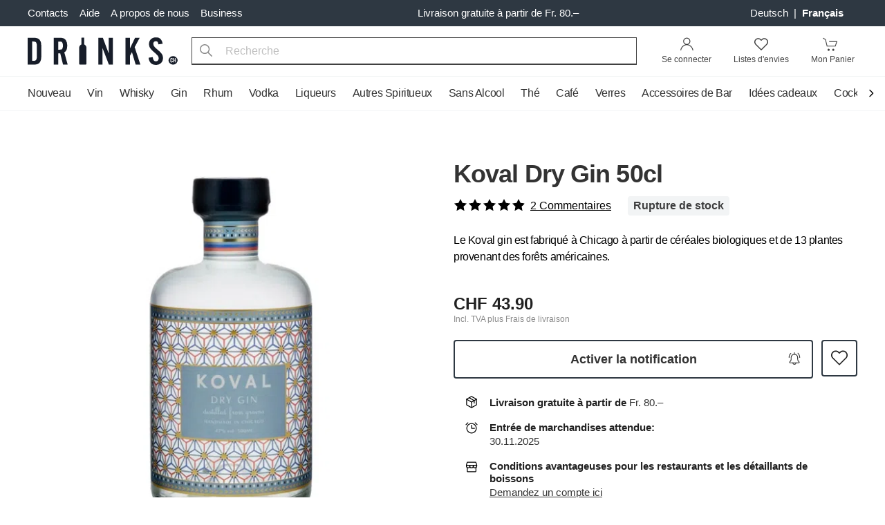

--- FILE ---
content_type: text/html; charset=UTF-8
request_url: https://www.drinks.ch/fr/koval-dry-gin-50cl.html
body_size: 35324
content:
<!DOCTYPE html>
<html lang="fr">
    <head>
        <meta charset="UTF-8">
        <meta name="viewport" content="width=device-width, initial-scale=1.0 viewport-fit=cover" />
        <meta name="description" content="Commandez Koval Dry Gin 50cl en ligne ! Livraison en 1 jour ouvrable du LU-SA. Livraison gratuite à partir de Fr. 80.">
        <meta name="keywords" content="">
        <meta http-equiv="X-UA-Compatible" content="ie=edge" />

        <link rel="preload" as="style" href="https://www.drinks.ch/legacy-build/tailwind.095be24b.css">
<link href="//www.googletagmanager.com" rel="preconnect"/>
<link href="//sslwidget.criteo.com" rel="preconnect"/>
<link href="//gum.criteo.com" rel="preconnect"/>
<link href="//static.criteo.net" rel="preconnect"/>
<link href="//drinkch.rokka.io" rel="preconnect"/>

        <link rel="apple-touch-icon" href="/apple-touch-icon.png">
        <link rel="apple-touch-icon" href="/apple-touch-icon-57x57.png" sizes="57x57">
        <link rel="apple-touch-icon" href="/apple-touch-icon-60x60.png" sizes="60x60">
        <link rel="apple-touch-icon" href="/apple-touch-icon-72x72.png" sizes="72x72">
        <link rel="apple-touch-icon" href="/apple-touch-icon-76x76.png" sizes="76x76">
        <link rel="apple-touch-icon" href="/apple-touch-icon-114x114.png" sizes="114x114">
        <link rel="apple-touch-icon" href="/apple-touch-icon-120x120.png" sizes="120x120">
        <link rel="apple-touch-icon" href="/apple-touch-icon-128x128.png" sizes="128x128">
        <link rel="apple-touch-icon" href="/apple-touch-icon-144x144.png" sizes="144x144">
        <link rel="apple-touch-icon" href="/apple-touch-icon-152x152.png" sizes="152x152">
        <link rel="apple-touch-icon" href="/apple-touch-icon-180x180.png" sizes="180x180">
        <link rel="apple-touch-icon" href="/apple-touch-icon-precomposed.png">

        <link rel="icon" type="image/png" sizes="32x32" href="/modern-build/images/favicons/favicon-32x32.png">
        <link rel="icon" type="image/png" sizes="16x16" href="/modern-build/images/favicons/favicon-16x16.png">
        <link rel="manifest" href="/modern-build/images/favicons/site.webmanifest">
        <link rel="mask-icon" href="/modern-build/images/favicons/safari-pinned-tab.svg" color="#000000">
        <link rel="shortcut icon" href="/favicon.ico">
        <meta name="msapplication-TileColor" content="#da532c">
        <meta name="msapplication-config" content="/modern-build/images/favicons/browserconfig.xml">
        <meta name="theme-color" content="#000000">

          
  <meta property="og:image" content="https://drinkch.rokka.io/new-composition-200/o-dpr-2/56ed34.jpg">
  <meta property="og:title" content="Koval Dry Gin 50cl">
  <meta property="og:description" content="Le Koval gin est fabriqué à Chicago à partir de céréales biologiques et de 13 plantes provenant des forêts américaines.">

                    <title> Koval Dry Gin 50cl |  Drinks.ch</title>
        
                      <link rel="stylesheet" href="/legacy-build/tailwind.095be24b.css">
        
  

                    <link rel="canonical" href="https://www.drinks.ch/fr/koval-dry-gin-50cl.html" hreflang="fr-CH">
        
                                    <link rel="alternate" href="https://www.drinks.ch/de/koval-dry-gin-50cl.html" hreflang="de-CH" />
                            <link rel="alternate" href="https://www.drinks.ch/fr/koval-dry-gin-50cl.html" hreflang="fr-CH" />
                            <link rel="alternate" href="https://www.drinks.ch/de/koval-dry-gin-50cl.html" hreflang="x-default" />
                    
        
                    <script>
    window.dataLayer = [({"magentoModule":"catalog","magentoController":"product","magentoAction":"view","customerLoggedIn":0,"customerId":0,"customerGroupId":"3","customerGroupCode":"PRIVAT","productId":"8750","productName":"Koval Dry Gin 50cl","productSku":"GSYV0500","productPrice":43.9,"pageType":"catalog\/product\/view"})];
  </script>

        
        <script type="text/javascript">
    (function(window, document, dataLayerName, id) {
        window[dataLayerName]=window[dataLayerName]||[],window[dataLayerName].push({start:(new Date).getTime(),event:"stg.start"});var scripts=document.getElementsByTagName('script')[0],tags=document.createElement('script');
        function stgCreateCookie(a,b,c){var d="";if(c){var e=new Date;e.setTime(e.getTime()+24*c*60*60*1e3),d="; expires="+e.toUTCString();f="; SameSite=Strict"}document.cookie=a+"="+b+d+f+"; path=/"}
        var isStgDebug=(window.location.href.match("stg_debug")||document.cookie.match("stg_debug"))&&!window.location.href.match("stg_disable_debug");stgCreateCookie("stg_debug",isStgDebug?1:"",isStgDebug?14:-1);
        var qP=[];dataLayerName!=="dataLayer"&&qP.push("data_layer_name="+dataLayerName),isStgDebug&&qP.push("stg_debug");var qPString=qP.length>0?("?"+qP.join("&")):"";
        tags.async=!0,tags.src="https://silverbogen.containers.piwik.pro/"+id+".js"+qPString,scripts.parentNode.insertBefore(tags,scripts);
        !function(a,n,i){a[n]=a[n]||{};for(var c=0;c<i.length;c++)!function(i){a[n][i]=a[n][i]||{},a[n][i].api=a[n][i].api||function(){var a=[].slice.call(arguments,0);"string"==typeof a[0]&&window[dataLayerName].push({event:n+"."+i+":"+a[0],parameters:[].slice.call(arguments,1)})}}(i[c])}(window,"ppms",["tm","cm"]);
    })(window, document, 'dataLayer', 'e20b7ac8-d2a5-4f4f-93b9-f23f780a4bdd');
</script>
    </head>
    <body class="flex flex-col">
                    <svg id="stars" class="hidden" version="1.1">
                <symbol id="stars-full-star" viewBox="0 0 102 18">
                    <path d="M9.5 14.25l-5.584 2.936 1.066-6.218L.465 6.564l6.243-.907L9.5 0l2.792 5.657 6.243.907-4.517 4.404 1.066 6.218" />
                </symbol>

                <symbol id="stars-half-star" viewBox="0 0 102 18">
                    <use xlink:href="#stars-empty-star" />
                    <path d="M 9.5 14.25 L 3.916 17.186 L 4.982 10.968 L 0.465 6.564 L 6.708 5.657 L 9.5 0" />
                </symbol>

                <symbol id="stars-all-star" viewBox="0 0 102 18">
                    <use xlink:href="#stars-full-star" />
                    <use xlink:href="#stars-full-star" transform="translate(21)" />
                    <use xlink:href="#stars-full-star" transform="translate(42)" />
                    <use xlink:href="#stars-full-star" transform="translate(63)" />
                    <use xlink:href="#stars-full-star" transform="translate(84)" />
                </symbol>

                <symbol id="stars-0-0-star" viewBox="0 0 102 18">
                    <use xlink:href="#stars-all-star" fill="#d8d8d8" />
                </symbol>

                <symbol id="stars-0-5-star" viewBox="0 0 102 18">
                    <use xlink:href="#stars-0-0-star" />
                    <use xlink:href="#stars-half-star" fill="currentColor" />
                </symbol>

                <symbol id="stars-1-0-star" viewBox="0 0 102 18">
                    <use xlink:href="#stars-0-0-star" />
                    <use xlink:href="#stars-full-star" fill="currentColor" />
                </symbol>

                <symbol id="stars-1-5-star" viewBox="0 0 102 18">
                    <use xlink:href="#stars-1-0-star" />
                    <use xlink:href="#stars-half-star" fill="currentColor" transform="translate(21)" />
                </symbol>

                <symbol id="stars-2-0-star" viewBox="0 0 102 18">
                    <use xlink:href="#stars-1-0-star" />
                    <use xlink:href="#stars-full-star" fill="currentColor" transform="translate(21)" />
                </symbol>

                <symbol id="stars-2-5-star" viewBox="0 0 102 18">
                    <use xlink:href="#stars-2-0-star" />
                    <use xlink:href="#stars-half-star" fill="currentColor" transform="translate(42)" />
                </symbol>

                <symbol id="stars-3-0-star" viewBox="0 0 102 18">
                    <use xlink:href="#stars-2-0-star" />
                    <use xlink:href="#stars-full-star" fill="currentColor" transform="translate(42)" />
                </symbol>

                <symbol id="stars-3-5-star" viewBox="0 0 102 18">
                    <use xlink:href="#stars-3-0-star" />
                    <use xlink:href="#stars-half-star" fill="currentColor" transform="translate(63)" />
                </symbol>

                <symbol id="stars-4-0-star" viewBox="0 0 102 18">
                    <use xlink:href="#stars-3-0-star" />
                    <use xlink:href="#stars-full-star" fill="currentColor" transform="translate(63)" />
                </symbol>

                <symbol id="stars-4-5-star" viewBox="0 0 102 18">
                    <use xlink:href="#stars-4-0-star" />
                    <use xlink:href="#stars-half-star" fill="currentColor" transform="translate(84)" />
                </symbol>

                <symbol id="stars-5-0-star" viewBox="0 0 102 18">
                    <use xlink:href="#stars-all-star" fill="currentColor" />
                </symbol>

                <symbol xmlns="http://www.w3.org/2000/svg" viewBox="-21 0 512 512" id="icon-bell">
                    <path d="M453 229c-9 0-16-7-16-16 0-61-24-119-67-162a16 16 0 1123-22c49 49 76 115 76 184 0 9-7 16-16 16zm0 0"/>
                    <path d="M16 229c-9 0-16-7-16-16C0 144 27 78 77 29a16 16 0 0122 22C56 94 32 152 32 213c0 9-7 16-16 16zm0 0"/>
                    <path d="M235 512c-44 0-80-36-80-80a16 16 0 0132 0 48 48 0 0096 0 16 16 0 0132 0c0 44-36 80-80 80zm0 0"/>
                    <path d="M411 448H59a37 37 0 01-25-66c33-27 51-67 51-109v-60a149 149 0 01299 0v60c0 42 18 82 51 109a37 37 0 01-24 66zM235 96c-65 0-118 53-118 117v60c0 51-22 100-62 134a5 5 0 004 9h352c3 0 5-2 5-5l-2-4c-39-34-62-83-62-134v-60c0-64-53-117-117-117zm0 0"/>
                    <path d="M235 96c-9 0-16-7-16-16V16a16 16 0 0132 0v64c0 9-8 16-16 16zm0 0"/>
                </symbol>

                <symbol xmlns="http://www.w3.org/2000/svg" viewBox="-21 0 512 512" id="icon-bell-active">
                    <path d="M448 232.148c-11.777 0-21.332-9.554-21.332-21.332 0-59.84-23.297-116.074-65.602-158.402-8.34-8.34-8.34-21.82 0-30.164 8.34-8.34 21.825-8.34 30.164 0 50.372 50.367 78.102 117.336 78.102 188.566 0 11.778-9.555 21.332-21.332 21.332zm0 0"/>
                    <path d="M21.332 232.148C9.559 232.148 0 222.594 0 210.816 0 139.586 27.734 72.617 78.102 22.25c8.34-8.34 21.824-8.34 30.164 0 8.343 8.344 8.343 21.824 0 30.164C65.96 94.72 42.668 150.977 42.668 210.816c0 11.778-9.559 21.332-21.336 21.332zm0 0"/>
                    <path d="M434.754 360.813C402.496 333.546 384 293.695 384 251.476V192c0-75.07-55.766-137.215-128-147.625V21.332C256 9.535 246.441 0 234.668 0c-11.777 0-21.336 9.535-21.336 21.332v23.043c-72.254 10.41-128 72.555-128 147.625v59.477c0 42.218-18.496 82.07-50.941 109.503a37.262 37.262 0 00-13.059 28.352c0 20.59 16.746 37.336 37.336 37.336h352c20.586 0 37.332-16.746 37.332-37.336 0-10.922-4.758-21.246-13.246-28.52zm0 0"/>
                    <path d="M234.668 512c38.633 0 70.953-27.543 78.379-64H156.289c7.422 36.457 39.742 64 78.379 64zm0 0"/>
                </symbol>

                <symbol xmlns="http://www.w3.org/2000/svg" viewBox="0 0 446.9 446.9" id="icon-cart">
                    <path d="M444 93c-2-3-6-6-11-6L156 75a14 14 0 10-1 29l258 11-51 159H136L95 51c-1-5-4-9-9-11L20 14A14 14 0 009 41l60 23 41 227c1 6 7 11 14 11h7l-16 44a12 12 0 0012 16h11a43 43 0 1064 0h93c-6 8-11 18-11 29a43 43 0 1075-29h14a12 12 0 100-24H144l13-36h216c6 0 12-4 13-10l60-186c2-4 1-9-2-13zM170 410a19 19 0 110-38 19 19 0 010 38zm157 0a19 19 0 110-38 19 19 0 010 38z"></path>
                </symbol>

                <symbol xmlns="http://www.w3.org/2000/svg" viewBox="0 0 485.3 485.3" id="icon-wishlist">
                    <path d="M349.6 28.95c-36.3 0-70.5 14.2-96.2 39.9l-10.6 10.6-10.8-10.8c-25.7-25.7-59.9-39.9-96.2-39.9-36.2 0-70.3 14.1-96 39.8S0 128.35 0 164.65s14.2 70.4 39.9 96.1l190.5 190.5.4.4c3.3 3.3 7.7 4.9 12 4.9 4.4 0 8.8-1.7 12.1-5l190.5-190.5c25.7-25.7 39.9-59.8 39.9-96.1s-14.1-70.5-39.8-96.1c-25.6-25.8-59.7-39.9-95.9-39.9zm71.6 207.8l-178.3 178.4-178.7-178.7c-19.2-19.2-29.8-44.7-29.9-71.9 0-27.1 10.5-52.6 29.7-71.8 19.2-19.1 44.7-29.7 71.7-29.7 27.2 0 52.7 10.6 72 29.9l22.9 22.9c6.4 6.4 17.8 6.4 24.3 0l22.8-22.8c19.2-19.2 44.8-29.8 71.9-29.8s52.6 10.6 71.8 29.8c19.2 19.2 29.8 44.7 29.7 71.9 0 27.1-10.6 52.6-29.9 71.8z"></path>
                </symbol>

                <symbol xmlns="http://www.w3.org/2000/svg" viewBox="0 0 485.3 485.3" id="icon-in-wishlist">
                    <path d="M 349.6 28.95 C 313.3 28.95 279.1 43.15 253.4 68.85 L 242.8 79.45 L 232 68.65 C 206.3 42.95 172.1 28.75 135.8 28.75 C 99.6 28.75 65.5 42.85 39.8 68.55 C 14.1 94.25 0 128.35 0 164.65 C 0 200.95 14.2 235.05 39.9 260.75 L 230.4 451.25 L 230.8 451.65 C 234.1 454.95 238.5 456.55 242.8 456.55 C 247.2 456.55 251.6 454.85 254.9 451.55 L 445.4 261.05 C 471.1 235.35 485.3 201.25 485.3 164.95 C 485.3 128.65 471.2 94.45 445.5 68.85 C 419.9 43.05 385.8 28.95 349.6 28.95" style="fill-rule: evenodd;"></path>
                </symbol>
            </svg>
                <div class="wrap flex flex-col min-h-screen w-full">
                        

<nav id="nav" class="bg-gray-800 hidden md:block">
    <div class="container flex items-center justify-between text-md py-2">
    <ul class="flex -ml-2">
        <li>
            <a class="px-2 text-white hover:text-primary-light" href="/fr/contacts" title="Contacts">
                Contacts            </a>
        </li>
        <li class="relative group">
            <a class="px-2 text-white hover:text-primary-light" href="#" title="Aide">
                Aide            </a>
            <div class="absolute hidden group-hover:block z-50 whitespace-nowrap">
                <ul class="bg-white shadow-md pt-2 pb-4 border-t-2 border-primary-light">
                                            <li class="px-3 py-1">
                            <a class="px-2 text-gray-600 hover:text-primary-light" href="/fr/faq" title="FAQ">
                                FAQ
                            </a>
                        </li>
                                            <li class="px-3 py-1">
                            <a class="px-2 text-gray-600 hover:text-primary-light" href="/fr/processus-de-commande" title="Processus de commande">
                                Processus de commande
                            </a>
                        </li>
                                            <li class="px-3 py-1">
                            <a class="px-2 text-gray-600 hover:text-primary-light" href="/fr/encaisser-un-bon" title="Encaisser un bon">
                                Encaisser un bon
                            </a>
                        </li>
                                            <li class="px-3 py-1">
                            <a class="px-2 text-gray-600 hover:text-primary-light" href="/fr/lieferung-und-abholung" title="Livraison &amp; Pick-up">
                                Livraison &amp; Pick-up
                            </a>
                        </li>
                                            <li class="px-3 py-1">
                            <a class="px-2 text-gray-600 hover:text-primary-light" href="/fr/options-de-payement" title="Options de Payement">
                                Options de Payement
                            </a>
                        </li>
                                            <li class="px-3 py-1">
                            <a class="px-2 text-gray-600 hover:text-primary-light" href="/fr/dommages-dus-au-transport" title="Dommages dus au transport">
                                Dommages dus au transport
                            </a>
                        </li>
                                            <li class="px-3 py-1">
                            <a class="px-2 text-gray-600 hover:text-primary-light" href="/fr/frais-de-livraison" title="Frais de livraison">
                                Frais de livraison
                            </a>
                        </li>
                                            <li class="px-3 py-1">
                            <a class="px-2 text-gray-600 hover:text-primary-light" href="/fr/retour" title="Retours">
                                Retours
                            </a>
                        </li>
                                    </ul>
            </div>
        </li>
        <li class="relative group">
            <a class="px-2 text-white hover:text-primary-light" href="/fr/a-propos" title="A propos de nous">
                A propos de nous            </a>
            <div class="absolute hidden group-hover:block z-50 whitespace-nowrap">
                <ul class="bg-white shadow-md pt-2 pb-4 border-t-2 border-primary-light">
                                            <li class="px-3 py-1">
                            <a
                                class="px-2 text-gray-600 hover:text-primary-light"
                                href="/fr/a-propos#history"
                                title="Historique"
                            >
                                Historique
                            </a>
                        </li>
                                            <li class="px-3 py-1">
                            <a
                                class="px-2 text-gray-600 hover:text-primary-light"
                                href="/fr/durabilite"
                                title="Durabilité"
                            >
                                Durabilité
                            </a>
                        </li>
                                    </ul>
            </div>
        </li>
                <li class="relative group">
            <a
                class="px-2 text-white hover:text-primary-light"
                href="/fr/business"
                title="Business"
                data-qa-id="header-top-links header-business-link"
            >
                Business            </a>
            <div class="absolute hidden group-hover:block z-50 whitespace-nowrap">
                <ul class="bg-white shadow-md pt-2 pb-4 border-t-2 border-primary-light">
                    <li class="px-3 py-1">
                        <a
                            class="px-2 text-gray-600 hover:text-primary-light"
                            href="https://business.drinks.ch/fr/"
                            title="Business"
                            data-qa-id="header-top-links header-business-login-link"
                        >
                            Se connecter                        </a>
                    </li>
                </ul>
            </div>
        </li>
            </ul>
        <div class="text-white text-center font-medium mx-auto">
        Livraison gratuite à partir de Fr. 80.–    </div>
        <ul class="flex">
                    <li class="text-white mr-4">
            <a
            class="px-1 hover:text-white capitalize"
            href="/de"
            title="Deutsch"
            data-qa-id="header-top-links-language-dropdown de-language"
        >
            Deutsch
        </a>
                    <span>|</span>
                    <a
            class="px-1 hover:text-white capitalize font-bold"
            href="/fr"
            title="français"
            data-qa-id="header-top-links-language-dropdown fr-language"
        >
            français
        </a>
            </li>
                    </ul>
</div>
</nav>
<header id="header" class="bg-white">
    

<div class="bg-white relative">
    <div class="flex flex-wrap container pt-3 pb-4 md:py-2 items-center">
        <a href="/fr/" title="Drinks.ch">
            <svg class="block h-5 sm:h-6 md:h-10 w-auto" width="206" height="38" xmlns="http://www.w3.org/2000/svg" viewBox="0 0 325.4 59.9">
    <path d="M127.4 22.1v35.7c0 .7-.7 1.3-1.5 1.3h-12.6c-.8 0-1.5-.6-1.5-1.3V22.1c0-3 2-5.6 4.9-6.6V1.1c0-.4.3-.6.7-.6h4.5c.4 0 .7.3.7.6v14.4c2.7 1 4.8 3.6 4.8 6.6zM29.5 42.8V17.5c0-5.2-1.2-9.2-3.6-12.1C23.6 2.5 19.4 1 13.5 1H0v58.3h13.5c5.9 0 10-1.5 12.4-4.4 2.4-3 3.6-7 3.6-12.1zM20 41.2c0 2.5-.4 4.8-1.1 6.8-.7 2.1-2.9 3.1-6.4 3.1H9.6v-42h2.9c3.5 0 5.7 1 6.4 3s1.1 4.3 1.1 6.8zm66.8 18.1l-7.3-26.6a12 12 0 005.2-6.4c.7-2.5 1.1-5.1 1.1-8.2a21 21 0 00-3.3-12.4C80.3 2.5 76.2 1 70 1H56.7v58.3h9.5V35h4.5l6.1 24.3zM76.4 18v1.4l-.1 1.5-.4 1.9-.7 1.7c-.6 1.1-1.5 1.8-2.5 2s-2.1.3-3.4.3h-3V9.2h3c1.3 0 2.4.1 3.4.3s1.8.9 2.5 2.1l.7 1.7.4 1.9.1 1.5V18zM185 59.3V1h-9v34.6L163.1 1h-9.6v58.3h8.9v-36l13.8 36zm59.5 0l-12.4-38L243 1h-10l-11.2 23.3V1h-9.5v58.3h9.5v-19l4.4-8.1 8.1 27.1zm45-3.7a14.8 14.8 0 01-11.2 4.3c-5 0-8.9-1.5-11.6-4.5s-4.1-6.7-4.3-11.1l9.2-1.4v1.8c.2 1.8.8 3.5 1.7 5 1 1.5 2.6 2.3 5 2.3 2 0 3.5-.7 4.5-2a7.7 7.7 0 001.4-4.4c0-2-.6-3.8-1.8-5.4s-2.7-3.2-4.5-4.8l-2-1.7-2.1-1.8c-2.7-2.2-5.1-4.7-7.3-7.4s-3.3-6.1-3.3-10.1c0-4.1 1.3-7.5 4-10.2s6.4-4.1 11-4.1c4.8 0 8.3 1.3 10.5 4s3.5 5.9 4 9.9l-9.2 1.2V15l-.1-.2c-.2-1.6-.6-3.1-1.3-4.4s-2.1-2-4.3-2c-1.8 0-3.1.6-4 1.7s-1.3 2.5-1.3 3.9c0 2.1.7 4.1 2 5.8s2.9 3.3 4.8 4.9l1.8 1.5 1.9 1.6c2.6 2.2 5 4.6 7.2 7.2 2.2 2.7 3.3 6.1 3.3 10.2s-1.3 7.6-4 10.4zm35.8-6.2a10 10 0 00-19.8 0c0 5.4 4.4 9.8 9.9 9.8 5.5.1 9.9-4.4 9.9-9.8z" fill="#171d29"/>
    <path d="M314.7 51.5v.7l-.1.5a2.3 2.3 0 01-.3.8 2 2 0 01-1 .8c-.3.2-.8.3-1.2.3-.4 0-.8 0-1.1-.2l-1-.5a2 2 0 01-.5-1.2V48v-1.2c0-.5.3-.8.6-1.1.2-.3.5-.5.9-.6a3.2 3.2 0 012.4 0l.9.8v.2h.1l.2.8v1.3H313v-1l-.2-.6a.8.8 0 00-.8-.4c-.2 0-.4 0-.6.3a1 1 0 00-.3.5v5.6c0 .2.2.4.3.5l.6.3c.3 0 .5-.1.7-.3l.2-.6V51h1.7v.4zm5 3v-4.3h-1.9v4.3h-1.6V45h1.6v3.9h2v-4h1.6v9.6h-1.7z" fill="#fff"/>
</svg>        </a>
        <ul class="flex flex-1 sm:flex-initial items-end justify-end md:p-0 bg-white md:w-auto sm:order-last">
                            <li class="md:hidden">
    <button
        class="block px-2 leading-9 tracking-tight"
        data-micromodal-trigger="lang-popup"
    >
        FR
    </button>
</li>                        <li class="xs:mx-1 sm:mx-2 sm:relative group">
                                    <a
                        rel="nofollow"
                        href="/fr/customer/account"
                        data-micromodal-trigger="login-popup"
                        class="block text-black-150 p-2 text-xs relative group"
                        data-qa-id="header-searchbar account-icon"
                    >
                        <svg class="m-auto block md:mb-1" width="21" height="20" viewBox="0 0 34 32">
                            <path d="M16.674 17.432c4.604 0 8.337-3.733 8.337-8.337s-3.733-8.337-8.337-8.337c-4.604 0-8.337 3.733-8.337 8.337s3.733 8.337 8.337 8.337zM16.674 15.579c-3.581 0-6.484-2.903-6.484-6.484s2.903-6.484 6.484-6.484c3.581 0 6.484 2.903 6.484 6.484s-2.903 6.484-6.484 6.484z"></path>
                            <path d="M3.438 30.478c1.283-7.217 6.856-12.373 13.404-12.373 6.532 0 12.116 5.305 13.403 12.706l1.825-0.317c-1.434-8.245-7.745-14.241-15.228-14.241-7.486 0-13.794 5.835-15.228 13.901l1.824 0.324z"></path>
                        </svg>
                        <span class="sr-only md:not-sr-only">
                            Se connecter                        </span>
                    </a>
                
                            </li>
            <li class="xs:mx-1 sm:mx-2">
                <a
                                            data-micromodal-trigger="login-popup"
                        data-redirect="/fr/wishlist"
                                        class="block text-black-150 p-2 text-xs"
                    href="/fr/wishlist"
                    rel="nofollow"
                    data-qa-id="header-searchbar wishlist-icon"
                >
                    <div class="m-auto relative w-8">
                        <svg xmlns="http://www.w3.org/2000/svg" class="m-auto block md:mb-1" width="20" height="20" viewBox="0 0 485.3 485.3">
                          <path d="M349.6 28.95c-36.3 0-70.5 14.2-96.2 39.9l-10.6 10.6-10.8-10.8c-25.7-25.7-59.9-39.9-96.2-39.9-36.2 0-70.3 14.1-96 39.8S0 128.35 0 164.65s14.2 70.4 39.9 96.1l190.5 190.5.4.4c3.3 3.3 7.7 4.9 12 4.9 4.4 0 8.8-1.7 12.1-5l190.5-190.5c25.7-25.7 39.9-59.8 39.9-96.1s-14.1-70.5-39.8-96.1c-25.6-25.8-59.7-39.9-95.9-39.9zm71.6 207.8l-178.3 178.4-178.7-178.7c-19.2-19.2-29.8-44.7-29.9-71.9 0-27.1 10.5-52.6 29.7-71.8 19.2-19.1 44.7-29.7 71.7-29.7 27.2 0 52.7 10.6 72 29.9l22.9 22.9c6.4 6.4 17.8 6.4 24.3 0l22.8-22.8c19.2-19.2 44.8-29.8 71.9-29.8s52.6 10.6 71.8 29.8c19.2 19.2 29.8 44.7 29.7 71.9 0 27.1-10.6 52.6-29.9 71.8z"/>
                        </svg>
                        <span id="wishlist" class="hide-empty bg-black-100 text-white border rounded-full overflow-hidden leading-4 box-content h-4 -mt-2 -mr-1 min-w-2 text-center absolute top-0 right-0 px-1"></span>                    </div>
                    <span class="sr-only md:not-sr-only">
                        Listes d'envies                    </span>
                </a>
            </li>
            <li class="ml-1 sm:ml-2 -mr-1">
                <a
                    class="block text-black-150 p-2 text-xs relative"
                    href="/fr/cart"
                    data-qa-id="header-searchbar checkout-card-icon"
                >
                    <div class="m-auto relative w-8">
                        <svg class="block md:mb-1" width="23" height="20" viewBox="0 0 36 32">
                            <path d="M17.244 28.978c0 1.375-1.114 2.489-2.489 2.489s-2.489-1.114-2.489-2.489c0-1.375 1.114-2.489 2.489-2.489s2.489 1.114 2.489 2.489z"/>
                            <path d="M27.911 28.978c0 1.375-1.114 2.489-2.489 2.489s-2.489-1.114-2.489-2.489c0-1.375 1.114-2.489 2.489-2.489s2.489 1.114 2.489 2.489z"/>
                            <path d="M1.307 2.532l5.383 3.365 3.814 15.437h20.359l4.148-12.444h-19.011v1.778h16.544l-2.963 8.889h-17.686l-3.653-14.785-5.994-3.746z"/>
                        </svg>
                        <span id="cart" class="hide-empty bg-black-100 text-white border rounded-full overflow-hidden leading-4 box-content h-4 -mt-2 min-w-2 text-center absolute top-0 right-0 px-1"></span>                    </div>
                    <span class="sr-only md:not-sr-only">
                        Mon Panier                    </span>
                </a>
            </li>
        </ul>
        <div id="search" class="flex sm:px-5 sm:flex-1 mt-2 sm:mt-0 w-full md:w-auto">
            <div class="mr-1 sm:mr-2 md:hidden">
                <button aria-label="Menu" class="block menu-toggle p-2 -ml-2">
                    <svg viewBox="0 0 24 24" class="block" height="24" width="24">
                        <path fill-rule="evenodd" d="M2 6a1 1 0 011-1h18a1 1 0 110 2H3a1 1 0 01-1-1zm0 6a1 1 0 011-1h18a1 1 0 110 2H3a1 1 0 01-1-1zm0 6a1 1 0 011-1h18a1 1 0 110 2H3a1 1 0 01-1-1z" clip-rule="evenodd"></path>
                    </svg>
                </button>
            </div>
            <form class="flex-1" action="/fr/search" method="get">
                <span class="sr-only">Search</span>
                <button
                    id="search-submit"
                    type="submit"
                    class="absolute py-2 px-3 text-gray-600"
                    data-qa-id="header-searchbar search-submit-btn"
                    aria-label="Recherche"
                >
                    <svg xmlns="http://www.w3.org/2000/svg" height="18" width="18" viewBox="0 0 487.95 487.95">
                        <path d="M481.8 453l-140-140.1c27.6-33.1 44.2-75.4 44.2-121.6C386 85.9 299.5.2 193.1.2S0 86 0 191.4s86.5 191.1 192.9 191.1c45.2 0 86.8-15.5 119.8-41.4l140.5 140.5c8.2 8.2 20.4 8.2 28.6 0 8.2-8.2 8.2-20.4 0-28.6zM41 191.4c0-82.8 68.2-150.1 151.9-150.1s151.9 67.3 151.9 150.1-68.2 150.1-151.9 150.1S41 274.1 41 191.4z"/>
                    </svg>
                    <span id="search-loading" class="bg-gray-100 md:bg-white absolute top-0 left-0 m-2 hidden">
                        <svg class="animate-spin h-5 w-5 text-black opacity-75" xmlns="http://www.w3.org/2000/svg" viewBox="0 0 20 20">
                            <path fill="#212121" fill-rule="nonzero" d="M10 3c-3.866 0-7 3.134-7 7a.5.5 0 01-1 0c0-4.4183 3.5817-8 8-8s8 3.5817 8 8-3.5817 8-8 8a.5.5 0 010-1c3.866 0 7-3.134 7-7s-3.134-7-7-7z"/>
                        </svg>
                    </span>
                </button>
                <button
                    id="search-clear"
                    class="hidden float-right px-3 py-2 ml-auto -mb-10 relative"
                    data-qa-id="header-searchbar search-clear-btn"
                    aria-label="Clear Search"
                >
                    <svg xmlns="http://www.w3.org/2000/svg" height="20" width="20" viewBox="0 0 24 24">
                        <path d="M13.41 12l4.3-4.29a1 1 0 10-1.42-1.42L12 10.59l-4.29-4.3a1 1 0 00-1.42 1.42l4.3 4.29-4.3 4.29a1 1 0 000 1.42 1 1 0 001.42 0l4.29-4.3 4.29 4.3a1 1 0 001.42 0 1 1 0 000-1.42z" data-name="close"/>
                    </svg>
                </button>
                <input
                    autocomplete="off"
                    id="autoComplete"
                    name="q"
                    placeholder="Recherche"
                    type="text"
                    data-url="/fr/autocomplete"
                    data-empty-text="Aucun produit trouvé"
                    class="appearance-none bg-gray-100 rounded md:border md:border-b-2 md:bg-white border-black-150 md:rounded-none pl-12 pr-3 h-10 w-full focus:outline-none"
                    data-qa-id="header-searchbar search-input"
                />
            </form>
        </div>
    </div>
</div>
</header>
<div id="header-filler"></div>
<nav class="nav-wrap md:overflow-visible">
    <div class="container">
        <div class="nav-arrow nav-arrow-left">
    <button class="w-full" aria-label="Scroll to navigation beginning">
        <svg xmlns="http://www.w3.org/2000/svg" width="16" height="48" fill="none" viewBox="0 0 24 24">
            <path fill="none" stroke="#000" stroke-linecap="round" stroke-linejoin="round" stroke-width="2" d="M15 5 8 12 15 19"/>
        </svg>
    </button>
</div>
<ul class="nav md:overflow-hidden">
    <li class="md:hidden py-2 px-6">
        <span class="block uppercase tracking-wide text-gray-100 font-medium">Sortiment</span>
    </li>
                                    <li
            class="is-trigger"
            data-qa-id="default-header-navbar first-level-item-Nouveau"
        >
                            <a href="https://www.drinks.ch/fr/nouveau.html" data-id="5298">
                    Nouveau
                </a>
                    </li>
                                    <li
            class="has-children"
            data-qa-id="default-header-navbar first-level-item-Vin"
        >
                            <a class="nav__toggle" href="https://www.drinks.ch/fr/vin.html" data-id="5547">
                    <span>Vin</span>
                </a>
                <div class="nav__dropdown">
                    <dl class="nav__sections">
                        <dt class="md:hidden order-first">
                            <a class="nav__back" href="https://www.drinks.ch/fr/vin.html" data-id="5547">
                                <span>Vin</span>
                            </a>
                        </dt>
                                                                                
                                                                                                                
                            
                                                                                    
                                                                                                                
                            <dd class="nav__section md:columns-2 md:flex-1"
                                data-qa-id="default-header-navbar second-level-item-Type"
                            >
                                <a
                                    class="nav__heading nav__toggle"
                                    href="https://www.drinks.ch/fr/vin/type.html"
                                    data-id="5548"
                                >
                                    <span>Type</span>
                                </a>
                                <dl class="nav__columns">
                                    <dt class="md:hidden order-first">
                                        <a href="https://www.drinks.ch/fr/vin/type.html" class="nav__back" data-id="5548">
                                            <span>Type</span>
                                        </a>
                                    </dt>
                                                                                                                    <dd
                                                                                        data-qa-id="default-header-navbar third-level-item-Vin rouge"
                                        >
                                            <a
                                                href="https://www.drinks.ch/fr/vin/type/vin-rouge.html"
                                                data-id="5549"
                                            >Vin rouge</a>
                                        </dd>
                                                                                                                    <dd
                                                                                        data-qa-id="default-header-navbar third-level-item-Vin blanc"
                                        >
                                            <a
                                                href="https://www.drinks.ch/fr/vin/type/vin-blanc.html"
                                                data-id="5550"
                                            >Vin blanc</a>
                                        </dd>
                                                                                                                    <dd
                                                                                        data-qa-id="default-header-navbar third-level-item-Vin rosé"
                                        >
                                            <a
                                                href="https://www.drinks.ch/fr/vin/type/vin-rose.html"
                                                data-id="5551"
                                            >Vin rosé</a>
                                        </dd>
                                                                                                                    <dd
                                                                                        data-qa-id="default-header-navbar third-level-item-Vin mousseux"
                                        >
                                            <a
                                                href="https://www.drinks.ch/fr/vin/type/vin-mousseaux.html"
                                                data-id="5552"
                                            >Vin mousseux</a>
                                        </dd>
                                                                                                                    <dd
                                                                                        data-qa-id="default-header-navbar third-level-item-Champagnes"
                                        >
                                            <a
                                                href="https://www.drinks.ch/fr/vin/type/champagne.html"
                                                data-id="5553"
                                            >Champagnes</a>
                                        </dd>
                                                                                                                    <dd
                                                                                        data-qa-id="default-header-navbar third-level-item-Prosecco"
                                        >
                                            <a
                                                href="https://www.drinks.ch/fr/vin/type/prosecco.html"
                                                data-id="5554"
                                            >Prosecco</a>
                                        </dd>
                                                                                                                    <dd
                                                                                        data-qa-id="default-header-navbar third-level-item-Vin doux &amp; vin de dessert"
                                        >
                                            <a
                                                href="https://www.drinks.ch/fr/vin/type/vin-doux-vin-de-dessert.html"
                                                data-id="5555"
                                            >Vin doux &amp; vin de dessert</a>
                                        </dd>
                                                                                                                    <dd
                                                                                        data-qa-id="default-header-navbar third-level-item-Vin Sans Alcool"
                                        >
                                            <a
                                                href="https://www.drinks.ch/fr/vin/type/vin-sans-alcool.html"
                                                data-id="7860"
                                            >Vin Sans Alcool</a>
                                        </dd>
                                                                                                                    <dd
                                                                                        data-qa-id="default-header-navbar third-level-item-Raretés"
                                        >
                                            <a
                                                href="https://www.drinks.ch/fr/vin/type/raretes.html"
                                                data-id="14614"
                                            >Raretés</a>
                                        </dd>
                                                                                                                    <dd
                                                                                        data-qa-id="default-header-navbar third-level-item-Rose Champagne"
                                        >
                                            <a
                                                href="https://www.drinks.ch/fr/vin/type/rose-champagne.html"
                                                data-id="15594"
                                            >Rose Champagne</a>
                                        </dd>
                                                                        <dd class="order-first">
                                        <a class="nav__all" href="https://www.drinks.ch/fr/vin/type.html">
                                            <strong class="font-medium mr-1">
                                                Voir tout                                            </strong>
                                        </a>
                                    </dd>
                                </dl>
                            </dd>
                                                                                
                                                                                                                
                            
                                                                                    
                                                                                                                
                            <dd class="nav__section md:w-1/6"
                                data-qa-id="default-header-navbar second-level-item-Cépages"
                            >
                                <a
                                    class="nav__heading nav__toggle"
                                    href="https://www.drinks.ch/fr/vin/cepages.html"
                                    data-id="5568"
                                >
                                    <span>Cépages</span>
                                </a>
                                <dl class="nav__columns">
                                    <dt class="md:hidden order-first">
                                        <a href="https://www.drinks.ch/fr/vin/cepages.html" class="nav__back" data-id="5568">
                                            <span>Cépages</span>
                                        </a>
                                    </dt>
                                                                                                                    <dd
                                                                                        data-qa-id="default-header-navbar third-level-item-Merlot"
                                        >
                                            <a
                                                href="https://www.drinks.ch/fr/vin/cepages/merlot.html"
                                                data-id="5583"
                                            >Merlot</a>
                                        </dd>
                                                                                                                    <dd
                                                                                        data-qa-id="default-header-navbar third-level-item-Cabernet Sauvignon"
                                        >
                                            <a
                                                href="https://www.drinks.ch/fr/vin/cepages/cabernet-sauvignon.html"
                                                data-id="5593"
                                            >Cabernet Sauvignon</a>
                                        </dd>
                                                                                                                    <dd
                                                                                        data-qa-id="default-header-navbar third-level-item-Chardonnay"
                                        >
                                            <a
                                                href="https://www.drinks.ch/fr/vin/cepages/chardonnay.html"
                                                data-id="5580"
                                            >Chardonnay</a>
                                        </dd>
                                                                                                                    <dd
                                                                                        data-qa-id="default-header-navbar third-level-item-Tempranillo"
                                        >
                                            <a
                                                href="https://www.drinks.ch/fr/vin/cepages/tempranillo.html"
                                                data-id="5609"
                                            >Tempranillo</a>
                                        </dd>
                                                                                                                    <dd
                                                                                        data-qa-id="default-header-navbar third-level-item-Sauvignon Blanc"
                                        >
                                            <a
                                                href="https://www.drinks.ch/fr/vin/cepages/sauvignon-blanc.html"
                                                data-id="5572"
                                            >Sauvignon Blanc</a>
                                        </dd>
                                                                                                                    <dd
                                            class="md:hidden"                                            data-qa-id="default-header-navbar third-level-item-Pinot Noir"
                                        >
                                            <a
                                                href="https://www.drinks.ch/fr/vin/cepages/pinot-noir.html"
                                                data-id="5573"
                                            >Pinot Noir</a>
                                        </dd>
                                                                                                                    <dd
                                            class="md:hidden"                                            data-qa-id="default-header-navbar third-level-item-Syrah / Shiraz"
                                        >
                                            <a
                                                href="https://www.drinks.ch/fr/vin/cepages/syrah-shiraz.html"
                                                data-id="5574"
                                            >Syrah / Shiraz</a>
                                        </dd>
                                                                                                                    <dd
                                            class="md:hidden"                                            data-qa-id="default-header-navbar third-level-item-Malbec"
                                        >
                                            <a
                                                href="https://www.drinks.ch/fr/vin/cepages/malbec.html"
                                                data-id="5614"
                                            >Malbec</a>
                                        </dd>
                                                                                                                    <dd
                                            class="md:hidden"                                            data-qa-id="default-header-navbar third-level-item-Grenache / Garnacha / Cannonau"
                                        >
                                            <a
                                                href="https://www.drinks.ch/fr/vin/cepages/grenache-garnacha.html"
                                                data-id="5576"
                                            >Grenache / Garnacha / Cannonau</a>
                                        </dd>
                                                                                                                    <dd
                                            class="md:hidden"                                            data-qa-id="default-header-navbar third-level-item-Cabernet Franc"
                                        >
                                            <a
                                                href="https://www.drinks.ch/fr/vin/cepages/cabernet-franc.html"
                                                data-id="5595"
                                            >Cabernet Franc</a>
                                        </dd>
                                                                                                                    <dd
                                            class="md:hidden"                                            data-qa-id="default-header-navbar third-level-item-Grüner Veltliner"
                                        >
                                            <a
                                                href="https://www.drinks.ch/fr/vin/cepages/gruner-veltliner.html"
                                                data-id="5600"
                                            >Grüner Veltliner</a>
                                        </dd>
                                                                                                                    <dd
                                            class="md:hidden"                                            data-qa-id="default-header-navbar third-level-item-Riesling"
                                        >
                                            <a
                                                href="https://www.drinks.ch/fr/vin/cepages/riesling.html"
                                                data-id="5616"
                                            >Riesling</a>
                                        </dd>
                                                                                                                    <dd
                                            class="md:hidden"                                            data-qa-id="default-header-navbar third-level-item-Nebbiolo"
                                        >
                                            <a
                                                href="https://www.drinks.ch/fr/vin/cepages/nebbiolo.html"
                                                data-id="5581"
                                            >Nebbiolo</a>
                                        </dd>
                                                                                                                    <dd
                                            class="md:hidden"                                            data-qa-id="default-header-navbar third-level-item-Friulan"
                                        >
                                            <a
                                                href="https://www.drinks.ch/fr/vin/cepages/friulano.html"
                                                data-id="5582"
                                            >Friulan</a>
                                        </dd>
                                                                                                                    <dd
                                            class="md:hidden"                                            data-qa-id="default-header-navbar third-level-item-Glera"
                                        >
                                            <a
                                                href="https://www.drinks.ch/fr/vin/cepages/glera.html"
                                                data-id="5584"
                                            >Glera</a>
                                        </dd>
                                                                        <dd class="order-first">
                                        <a class="nav__all" href="https://www.drinks.ch/fr/vin/cepages.html">
                                            <strong class="font-medium mr-1">
                                                Voir tout                                            </strong>
                                        </a>
                                    </dd>
                                </dl>
                            </dd>
                                                                                
                                                                                                                
                            
                                                                                    
                                                                                                                
                            <dd class="nav__section md:columns-3 md:w-1/2"
                                data-qa-id="default-header-navbar second-level-item-Pays"
                            >
                                <a
                                    class="nav__heading nav__toggle"
                                    href="https://www.drinks.ch/fr/vin/pays.html"
                                    data-id="9646"
                                >
                                    <span>Pays</span>
                                </a>
                                <dl class="nav__columns">
                                    <dt class="md:hidden order-first">
                                        <a href="https://www.drinks.ch/fr/vin/pays.html" class="nav__back" data-id="9646">
                                            <span>Pays</span>
                                        </a>
                                    </dt>
                                                                                                                    <dd
                                                                                        data-qa-id="default-header-navbar third-level-item-Autriche"
                                        >
                                            <a
                                                href="https://www.drinks.ch/fr/vin/pays/autriche.html"
                                                data-id="9647"
                                            >Autriche</a>
                                        </dd>
                                                                                                                    <dd
                                                                                        data-qa-id="default-header-navbar third-level-item-Italie"
                                        >
                                            <a
                                                href="https://www.drinks.ch/fr/vin/pays/italie.html"
                                                data-id="9648"
                                            >Italie</a>
                                        </dd>
                                                                                                                    <dd
                                                                                        data-qa-id="default-header-navbar third-level-item-Espagne"
                                        >
                                            <a
                                                href="https://www.drinks.ch/fr/vin/pays/espagne.html"
                                                data-id="9649"
                                            >Espagne</a>
                                        </dd>
                                                                                                                    <dd
                                                                                        data-qa-id="default-header-navbar third-level-item-Suisse"
                                        >
                                            <a
                                                href="https://www.drinks.ch/fr/vin/pays/suisse.html"
                                                data-id="9650"
                                            >Suisse</a>
                                        </dd>
                                                                                                                    <dd
                                                                                        data-qa-id="default-header-navbar third-level-item-France"
                                        >
                                            <a
                                                href="https://www.drinks.ch/fr/vin/pays/france.html"
                                                data-id="9651"
                                            >France</a>
                                        </dd>
                                                                                                                    <dd
                                                                                        data-qa-id="default-header-navbar third-level-item-Allemagne"
                                        >
                                            <a
                                                href="https://www.drinks.ch/fr/vin/pays/allemagne.html"
                                                data-id="9652"
                                            >Allemagne</a>
                                        </dd>
                                                                                                                    <dd
                                                                                        data-qa-id="default-header-navbar third-level-item-Etats-Unis"
                                        >
                                            <a
                                                href="https://www.drinks.ch/fr/vin/pays/etats-unis.html"
                                                data-id="9654"
                                            >Etats-Unis</a>
                                        </dd>
                                                                                                                    <dd
                                                                                        data-qa-id="default-header-navbar third-level-item-Argentine"
                                        >
                                            <a
                                                href="https://www.drinks.ch/fr/vin/pays/argentine.html"
                                                data-id="9655"
                                            >Argentine</a>
                                        </dd>
                                                                                                                    <dd
                                                                                        data-qa-id="default-header-navbar third-level-item-Afrique du Sud"
                                        >
                                            <a
                                                href="https://www.drinks.ch/fr/vin/pays/afrique-du-sud.html"
                                                data-id="9656"
                                            >Afrique du Sud</a>
                                        </dd>
                                                                                                                    <dd
                                                                                        data-qa-id="default-header-navbar third-level-item-Portugal"
                                        >
                                            <a
                                                href="https://www.drinks.ch/fr/vin/pays/portugal.html"
                                                data-id="9657"
                                            >Portugal</a>
                                        </dd>
                                                                                                                    <dd
                                                                                        data-qa-id="default-header-navbar third-level-item-Australie"
                                        >
                                            <a
                                                href="https://www.drinks.ch/fr/vin/pays/australie.html"
                                                data-id="9658"
                                            >Australie</a>
                                        </dd>
                                                                                                                    <dd
                                                                                        data-qa-id="default-header-navbar third-level-item-Chili"
                                        >
                                            <a
                                                href="https://www.drinks.ch/fr/vin/pays/chili.html"
                                                data-id="9659"
                                            >Chili</a>
                                        </dd>
                                                                                                                    <dd
                                                                                        data-qa-id="default-header-navbar third-level-item-Nouvelle-Zélande"
                                        >
                                            <a
                                                href="https://www.drinks.ch/fr/vin/pays/nouvelle-zelande.html"
                                                data-id="9661"
                                            >Nouvelle-Zélande</a>
                                        </dd>
                                                                                                                    <dd
                                                                                        data-qa-id="default-header-navbar third-level-item-Japon"
                                        >
                                            <a
                                                href="https://www.drinks.ch/fr/vin/pays/japon.html"
                                                data-id="9662"
                                            >Japon</a>
                                        </dd>
                                                                                                                    <dd
                                                                                        data-qa-id="default-header-navbar third-level-item-Libanon"
                                        >
                                            <a
                                                href="https://www.drinks.ch/fr/vin/pays/libanon.html"
                                                data-id="14662"
                                            >Libanon</a>
                                        </dd>
                                                                        <dd class="order-first">
                                        <a class="nav__all" href="https://www.drinks.ch/fr/vin/pays.html">
                                            <strong class="font-medium mr-1">
                                                Voir tout                                            </strong>
                                        </a>
                                    </dd>
                                </dl>
                            </dd>
                                                <dd class="order-first md:hidden">
                            <a href="https://www.drinks.ch/fr/vin.html">
                                <strong class="font-medium mr-1">
                                    Voir tout                                </strong>
                            </a>
                        </dd>
                                                                                <dd class="md:w-1/4">
                                <div class="w-full">
  <a
    class="nav-banner"
    href="https://www.drinks.ch/fr/marques/casa-rojo.html"
    data-track-content=""
    data-content-name="hover-over-banner"
    data-content-piece="hover-over-banner/722"
    data-content-target="https://www.drinks.ch/fr/marques/casa-rojo.html"
  >
    <picture>
      <source
        media="(max-width: 959px)"
        srcset="https://drinkch.rokka.io/banner-300/f24d47.jpg, https://drinkch.rokka.io/banner-300/o-dpr-2/f24d47.jpg 2x"
      />
      <img
        alt="Promotion Banner"
        src="https://drinkch.rokka.io/banner-800/f24d47.jpg"
        srcset="https://drinkch.rokka.io/banner-800/o-dpr-2/f24d47.jpg 2x"
        width="100%"
      />
    </picture>
  </a>
</div>

                            </dd>
                                            </dl>
                </div>
                    </li>
                                    <li
            class="has-children"
            data-qa-id="default-header-navbar first-level-item-Whisky"
        >
                            <a class="nav__toggle" href="https://www.drinks.ch/fr/whisky-whiskey.html" data-id="4675">
                    <span>Whisky</span>
                </a>
                <div class="nav__dropdown">
                    <dl class="nav__sections">
                        <dt class="md:hidden order-first">
                            <a class="nav__back" href="https://www.drinks.ch/fr/whisky-whiskey.html" data-id="4675">
                                <span>Whisky</span>
                            </a>
                        </dt>
                                                                                
                                                                                                                
                            
                                                                                    
                                                                                                                
                            <dd class="nav__section md:columns-3 md:w-1/3"
                                data-qa-id="default-header-navbar second-level-item-Type"
                            >
                                <a
                                    class="nav__heading nav__toggle"
                                    href="https://www.drinks.ch/fr/whisky-whiskey/type.html"
                                    data-id="4998"
                                >
                                    <span>Type</span>
                                </a>
                                <dl class="nav__columns">
                                    <dt class="md:hidden order-first">
                                        <a href="https://www.drinks.ch/fr/whisky-whiskey/type.html" class="nav__back" data-id="4998">
                                            <span>Type</span>
                                        </a>
                                    </dt>
                                                                                                                    <dd
                                                                                        data-qa-id="default-header-navbar third-level-item-Single Malt Whisky"
                                        >
                                            <a
                                                href="https://www.drinks.ch/fr/whisky-whiskey/type/single-malt-whisky.html"
                                                data-id="5000"
                                            >Single Malt Whisky</a>
                                        </dd>
                                                                                                                    <dd
                                                                                        data-qa-id="default-header-navbar third-level-item-Blended Whisky"
                                        >
                                            <a
                                                href="https://www.drinks.ch/fr/whisky-whiskey/type/blended-whisky.html"
                                                data-id="4999"
                                            >Blended Whisky</a>
                                        </dd>
                                                                                                                    <dd
                                                                                        data-qa-id="default-header-navbar third-level-item-Bourbon"
                                        >
                                            <a
                                                href="https://www.drinks.ch/fr/whisky-whiskey/type/bourbon.html"
                                                data-id="5001"
                                            >Bourbon</a>
                                        </dd>
                                                                                                                    <dd
                                                                                        data-qa-id="default-header-navbar third-level-item-Rye Whiskey / Whisky de seigle"
                                        >
                                            <a
                                                href="https://www.drinks.ch/fr/whisky-whiskey/type/rye-whiskey-whisky-de-seigle.html"
                                                data-id="5002"
                                            >Rye Whiskey / Whisky de seigle</a>
                                        </dd>
                                                                                                                    <dd
                                                                                        data-qa-id="default-header-navbar third-level-item-Whisky Irlandais"
                                        >
                                            <a
                                                href="https://www.drinks.ch/fr/whisky-whiskey/type/whisky-irlandais.html"
                                                data-id="5003"
                                            >Whisky Irlandais</a>
                                        </dd>
                                                                                                                    <dd
                                                                                        data-qa-id="default-header-navbar third-level-item-Whisky Japonais"
                                        >
                                            <a
                                                href="https://www.drinks.ch/fr/whisky-whiskey/type/whisky-japonais.html"
                                                data-id="5004"
                                            >Whisky Japonais</a>
                                        </dd>
                                                                                                                    <dd
                                                                                        data-qa-id="default-header-navbar third-level-item-Whisky Canadien"
                                        >
                                            <a
                                                href="https://www.drinks.ch/fr/whisky-whiskey/type/whisky-canadien.html"
                                                data-id="5005"
                                            >Whisky Canadien</a>
                                        </dd>
                                                                                                                    <dd
                                                                                        data-qa-id="default-header-navbar third-level-item-Single Grain Whisky"
                                        >
                                            <a
                                                href="https://www.drinks.ch/fr/whisky-whiskey/type/single-grain-whisky.html"
                                                data-id="5006"
                                            >Single Grain Whisky</a>
                                        </dd>
                                                                                                                    <dd
                                                                                        data-qa-id="default-header-navbar third-level-item-Pure Malt Whisky"
                                        >
                                            <a
                                                href="https://www.drinks.ch/fr/whisky-whiskey/type/pure-malt-whisky.html"
                                                data-id="5007"
                                            >Pure Malt Whisky</a>
                                        </dd>
                                                                                                                    <dd
                                                                                        data-qa-id="default-header-navbar third-level-item-Moonshine"
                                        >
                                            <a
                                                href="https://www.drinks.ch/fr/whisky-whiskey/type/moonshine.html"
                                                data-id="5008"
                                            >Moonshine</a>
                                        </dd>
                                                                                                                    <dd
                                                                                        data-qa-id="default-header-navbar third-level-item-Tasting Set"
                                        >
                                            <a
                                                href="https://www.drinks.ch/fr/whisky-whiskey/type/tasting-set.html"
                                                data-id="14553"
                                            >Tasting Set</a>
                                        </dd>
                                                                                                                    <dd
                                                                                        data-qa-id="default-header-navbar third-level-item-Minis"
                                        >
                                            <a
                                                href="https://www.drinks.ch/fr/whisky-whiskey/type/minis.html"
                                                data-id="14557"
                                            >Minis</a>
                                        </dd>
                                                                                                                    <dd
                                                                                        data-qa-id="default-header-navbar third-level-item-Raretés"
                                        >
                                            <a
                                                href="https://www.drinks.ch/fr/whisky-whiskey/type/raretes.html"
                                                data-id="15303"
                                            >Raretés</a>
                                        </dd>
                                                                        <dd class="order-first">
                                        <a class="nav__all" href="https://www.drinks.ch/fr/whisky-whiskey/type.html">
                                            <strong class="font-medium mr-1">
                                                Voir tout                                            </strong>
                                        </a>
                                    </dd>
                                </dl>
                            </dd>
                                                                                
                                                                                                                
                            
                                                                                    
                                                                                                                
                            <dd class="nav__section md:columns-3 md:w-1/3"
                                data-qa-id="default-header-navbar second-level-item-Pays"
                            >
                                <a
                                    class="nav__heading nav__toggle"
                                    href="https://www.drinks.ch/fr/whisky-whiskey/pays.html"
                                    data-id="9589"
                                >
                                    <span>Pays</span>
                                </a>
                                <dl class="nav__columns">
                                    <dt class="md:hidden order-first">
                                        <a href="https://www.drinks.ch/fr/whisky-whiskey/pays.html" class="nav__back" data-id="9589">
                                            <span>Pays</span>
                                        </a>
                                    </dt>
                                                                                                                    <dd
                                                                                        data-qa-id="default-header-navbar third-level-item-Grande-Bretagne"
                                        >
                                            <a
                                                href="https://www.drinks.ch/fr/whisky-whiskey/pays/grande-bretagne.html"
                                                data-id="9590"
                                            >Grande-Bretagne</a>
                                        </dd>
                                                                                                                    <dd
                                                                                        data-qa-id="default-header-navbar third-level-item-Japon"
                                        >
                                            <a
                                                href="https://www.drinks.ch/fr/whisky-whiskey/pays/japon.html"
                                                data-id="9591"
                                            >Japon</a>
                                        </dd>
                                                                                                                    <dd
                                                                                        data-qa-id="default-header-navbar third-level-item-Etats-Unis"
                                        >
                                            <a
                                                href="https://www.drinks.ch/fr/whisky-whiskey/pays/etats-unis.html"
                                                data-id="9592"
                                            >Etats-Unis</a>
                                        </dd>
                                                                                                                    <dd
                                                                                        data-qa-id="default-header-navbar third-level-item-Canada"
                                        >
                                            <a
                                                href="https://www.drinks.ch/fr/whisky-whiskey/pays/canada.html"
                                                data-id="9593"
                                            >Canada</a>
                                        </dd>
                                                                                                                    <dd
                                                                                        data-qa-id="default-header-navbar third-level-item-Irlande"
                                        >
                                            <a
                                                href="https://www.drinks.ch/fr/whisky-whiskey/pays/irlande.html"
                                                data-id="9594"
                                            >Irlande</a>
                                        </dd>
                                                                                                                    <dd
                                                                                        data-qa-id="default-header-navbar third-level-item-Inde"
                                        >
                                            <a
                                                href="https://www.drinks.ch/fr/whisky-whiskey/pays/inde.html"
                                                data-id="9595"
                                            >Inde</a>
                                        </dd>
                                                                                                                    <dd
                                                                                        data-qa-id="default-header-navbar third-level-item-Suisse"
                                        >
                                            <a
                                                href="https://www.drinks.ch/fr/whisky-whiskey/pays/suisse.html"
                                                data-id="9596"
                                            >Suisse</a>
                                        </dd>
                                                                                                                    <dd
                                                                                        data-qa-id="default-header-navbar third-level-item-Suède"
                                        >
                                            <a
                                                href="https://www.drinks.ch/fr/whisky-whiskey/pays/suede.html"
                                                data-id="9597"
                                            >Suède</a>
                                        </dd>
                                                                                                                    <dd
                                                                                        data-qa-id="default-header-navbar third-level-item-Allemagne"
                                        >
                                            <a
                                                href="https://www.drinks.ch/fr/whisky-whiskey/pays/allemagne.html"
                                                data-id="9599"
                                            >Allemagne</a>
                                        </dd>
                                                                                                                    <dd
                                                                                        data-qa-id="default-header-navbar third-level-item-République Dominicaine"
                                        >
                                            <a
                                                href="https://www.drinks.ch/fr/whisky-whiskey/pays/republique-dominicaine.html"
                                                data-id="9601"
                                            >République Dominicaine</a>
                                        </dd>
                                                                                                                    <dd
                                                                                        data-qa-id="default-header-navbar third-level-item-France"
                                        >
                                            <a
                                                href="https://www.drinks.ch/fr/whisky-whiskey/pays/france.html"
                                                data-id="9602"
                                            >France</a>
                                        </dd>
                                                                                                                    <dd
                                                                                        data-qa-id="default-header-navbar third-level-item-Taïwan"
                                        >
                                            <a
                                                href="https://www.drinks.ch/fr/whisky-whiskey/pays/taiwan.html"
                                                data-id="9603"
                                            >Taïwan</a>
                                        </dd>
                                                                                                                    <dd
                                                                                        data-qa-id="default-header-navbar third-level-item-Belgique"
                                        >
                                            <a
                                                href="https://www.drinks.ch/fr/whisky-whiskey/pays/belgique.html"
                                                data-id="9605"
                                            >Belgique</a>
                                        </dd>
                                                                                                                    <dd
                                                                                        data-qa-id="default-header-navbar third-level-item-Italie"
                                        >
                                            <a
                                                href="https://www.drinks.ch/fr/whisky-whiskey/pays/italie.html"
                                                data-id="9606"
                                            >Italie</a>
                                        </dd>
                                                                                                                    <dd
                                                                                        data-qa-id="default-header-navbar third-level-item-Australie"
                                        >
                                            <a
                                                href="https://www.drinks.ch/fr/whisky-whiskey/pays/australie.html"
                                                data-id="9607"
                                            >Australie</a>
                                        </dd>
                                                                        <dd class="order-first">
                                        <a class="nav__all" href="https://www.drinks.ch/fr/whisky-whiskey/pays.html">
                                            <strong class="font-medium mr-1">
                                                Voir tout                                            </strong>
                                        </a>
                                    </dd>
                                </dl>
                            </dd>
                                                <dd class="order-first md:hidden">
                            <a href="https://www.drinks.ch/fr/whisky-whiskey.html">
                                <strong class="font-medium mr-1">
                                    Voir tout                                </strong>
                            </a>
                        </dd>
                                                                                <dd class="md:w-1/3">
                                <div class="w-full">
  <a
    class="nav-banner"
    href="https://www.drinks.ch/fr/marques/glenmorangie.html"
    data-track-content=""
    data-content-name="hover-over-banner"
    data-content-piece="hover-over-banner/725"
    data-content-target="https://www.drinks.ch/fr/marques/glenmorangie.html"
  >
    <picture>
      <source
        media="(max-width: 959px)"
        srcset="https://drinkch.rokka.io/banner-300/e3907f.jpg, https://drinkch.rokka.io/banner-300/o-dpr-2/e3907f.jpg 2x"
      />
      <img
        alt="Promotion Banner"
        src="https://drinkch.rokka.io/banner-800/e3907f.jpg"
        srcset="https://drinkch.rokka.io/banner-800/o-dpr-2/e3907f.jpg 2x"
        width="100%"
      />
    </picture>
  </a>
</div>

                            </dd>
                                            </dl>
                </div>
                    </li>
                                    <li
            class="has-children"
            data-qa-id="default-header-navbar first-level-item-Gin"
        >
                            <a class="nav__toggle" href="https://www.drinks.ch/fr/gin.html" data-id="3969">
                    <span>Gin</span>
                </a>
                <div class="nav__dropdown">
                    <dl class="nav__sections">
                        <dt class="md:hidden order-first">
                            <a class="nav__back" href="https://www.drinks.ch/fr/gin.html" data-id="3969">
                                <span>Gin</span>
                            </a>
                        </dt>
                                                                                
                                                                                                                
                            
                                                                                    
                                                                                                                
                            <dd class="nav__section md:columns-3 md:w-1/3"
                                data-qa-id="default-header-navbar second-level-item-Type"
                            >
                                <a
                                    class="nav__heading nav__toggle"
                                    href="https://www.drinks.ch/fr/gin/type.html"
                                    data-id="4462"
                                >
                                    <span>Type</span>
                                </a>
                                <dl class="nav__columns">
                                    <dt class="md:hidden order-first">
                                        <a href="https://www.drinks.ch/fr/gin/type.html" class="nav__back" data-id="4462">
                                            <span>Type</span>
                                        </a>
                                    </dt>
                                                                                                                    <dd
                                                                                        data-qa-id="default-header-navbar third-level-item-Dry Gin"
                                        >
                                            <a
                                                href="https://www.drinks.ch/fr/gin/type/dry-gin.html"
                                                data-id="4463"
                                            >Dry Gin</a>
                                        </dd>
                                                                                                                    <dd
                                                                                        data-qa-id="default-header-navbar third-level-item-Genièvre"
                                        >
                                            <a
                                                href="https://www.drinks.ch/fr/gin/type/genievre.html"
                                                data-id="4464"
                                            >Genièvre</a>
                                        </dd>
                                                                                                                    <dd
                                                                                        data-qa-id="default-header-navbar third-level-item-Old Tom Gin"
                                        >
                                            <a
                                                href="https://www.drinks.ch/fr/gin/type/old-tom-gin.html"
                                                data-id="4465"
                                            >Old Tom Gin</a>
                                        </dd>
                                                                                                                    <dd
                                                                                        data-qa-id="default-header-navbar third-level-item-Sloe Gin"
                                        >
                                            <a
                                                href="https://www.drinks.ch/fr/gin/type/sloe-gin.html"
                                                data-id="4466"
                                            >Sloe Gin</a>
                                        </dd>
                                                                                                                    <dd
                                                                                        data-qa-id="default-header-navbar third-level-item-Miniatures"
                                        >
                                            <a
                                                href="https://www.drinks.ch/fr/gin/type/miniatures.html"
                                                data-id="4469"
                                            >Miniatures</a>
                                        </dd>
                                                                                                                    <dd
                                                                                        data-qa-id="default-header-navbar third-level-item-Navy Strength"
                                        >
                                            <a
                                                href="https://www.drinks.ch/fr/gin/type/navy-strength.html"
                                                data-id="14555"
                                            >Navy Strength</a>
                                        </dd>
                                                                                                                    <dd
                                                                                        data-qa-id="default-header-navbar third-level-item-Pink Gin"
                                        >
                                            <a
                                                href="https://www.drinks.ch/fr/gin/type/pink-gin.html"
                                                data-id="14835"
                                            >Pink Gin</a>
                                        </dd>
                                                                        <dd class="order-first">
                                        <a class="nav__all" href="https://www.drinks.ch/fr/gin/type.html">
                                            <strong class="font-medium mr-1">
                                                Voir tout                                            </strong>
                                        </a>
                                    </dd>
                                </dl>
                            </dd>
                                                                                
                                                                                                                
                            
                                                                                    
                                                                                                                
                            <dd class="nav__section md:columns-3 md:w-1/3"
                                data-qa-id="default-header-navbar second-level-item-Pays"
                            >
                                <a
                                    class="nav__heading nav__toggle"
                                    href="https://www.drinks.ch/fr/gin/pays.html"
                                    data-id="9501"
                                >
                                    <span>Pays</span>
                                </a>
                                <dl class="nav__columns">
                                    <dt class="md:hidden order-first">
                                        <a href="https://www.drinks.ch/fr/gin/pays.html" class="nav__back" data-id="9501">
                                            <span>Pays</span>
                                        </a>
                                    </dt>
                                                                                                                    <dd
                                                                                        data-qa-id="default-header-navbar third-level-item-Allemagne"
                                        >
                                            <a
                                                href="https://www.drinks.ch/fr/gin/pays/allemagne.html"
                                                data-id="9503"
                                            >Allemagne</a>
                                        </dd>
                                                                                                                    <dd
                                                                                        data-qa-id="default-header-navbar third-level-item-Suisse"
                                        >
                                            <a
                                                href="https://www.drinks.ch/fr/gin/pays/suisse.html"
                                                data-id="9504"
                                            >Suisse</a>
                                        </dd>
                                                                                                                    <dd
                                                                                        data-qa-id="default-header-navbar third-level-item-Grande-Bretagne"
                                        >
                                            <a
                                                href="https://www.drinks.ch/fr/gin/pays/grande-bretagne.html"
                                                data-id="9505"
                                            >Grande-Bretagne</a>
                                        </dd>
                                                                                                                    <dd
                                                                                        data-qa-id="default-header-navbar third-level-item-Irlande"
                                        >
                                            <a
                                                href="https://www.drinks.ch/fr/gin/pays/irlande.html"
                                                data-id="9506"
                                            >Irlande</a>
                                        </dd>
                                                                                                                    <dd
                                                                                        data-qa-id="default-header-navbar third-level-item-Pays-Bas"
                                        >
                                            <a
                                                href="https://www.drinks.ch/fr/gin/pays/pays-bas.html"
                                                data-id="9507"
                                            >Pays-Bas</a>
                                        </dd>
                                                                                                                    <dd
                                                                                        data-qa-id="default-header-navbar third-level-item-Italie"
                                        >
                                            <a
                                                href="https://www.drinks.ch/fr/gin/pays/italie.html"
                                                data-id="9508"
                                            >Italie</a>
                                        </dd>
                                                                                                                    <dd
                                                                                        data-qa-id="default-header-navbar third-level-item-France"
                                        >
                                            <a
                                                href="https://www.drinks.ch/fr/gin/pays/france.html"
                                                data-id="9509"
                                            >France</a>
                                        </dd>
                                                                                                                    <dd
                                                                                        data-qa-id="default-header-navbar third-level-item-Espagne"
                                        >
                                            <a
                                                href="https://www.drinks.ch/fr/gin/pays/espagne.html"
                                                data-id="9510"
                                            >Espagne</a>
                                        </dd>
                                                                                                                    <dd
                                                                                        data-qa-id="default-header-navbar third-level-item-Thaïlande"
                                        >
                                            <a
                                                href="https://www.drinks.ch/fr/gin/pays/thailande.html"
                                                data-id="9511"
                                            >Thaïlande</a>
                                        </dd>
                                                                                                                    <dd
                                                                                        data-qa-id="default-header-navbar third-level-item-Norvège"
                                        >
                                            <a
                                                href="https://www.drinks.ch/fr/gin/pays/norvege.html"
                                                data-id="9512"
                                            >Norvège</a>
                                        </dd>
                                                                                                                    <dd
                                                                                        data-qa-id="default-header-navbar third-level-item-Finlande"
                                        >
                                            <a
                                                href="https://www.drinks.ch/fr/gin/pays/finlande.html"
                                                data-id="9513"
                                            >Finlande</a>
                                        </dd>
                                                                                                                    <dd
                                                                                        data-qa-id="default-header-navbar third-level-item-Suède"
                                        >
                                            <a
                                                href="https://www.drinks.ch/fr/gin/pays/suede.html"
                                                data-id="9514"
                                            >Suède</a>
                                        </dd>
                                                                                                                    <dd
                                                                                        data-qa-id="default-header-navbar third-level-item-Belgique"
                                        >
                                            <a
                                                href="https://www.drinks.ch/fr/gin/pays/belgique.html"
                                                data-id="9515"
                                            >Belgique</a>
                                        </dd>
                                                                                                                    <dd
                                                                                        data-qa-id="default-header-navbar third-level-item-Japon"
                                        >
                                            <a
                                                href="https://www.drinks.ch/fr/gin/pays/japon.html"
                                                data-id="9517"
                                            >Japon</a>
                                        </dd>
                                                                                                                    <dd
                                                                                        data-qa-id="default-header-navbar third-level-item-Moldavie"
                                        >
                                            <a
                                                href="https://www.drinks.ch/fr/gin/pays/moldavie.html"
                                                data-id="9518"
                                            >Moldavie</a>
                                        </dd>
                                                                        <dd class="order-first">
                                        <a class="nav__all" href="https://www.drinks.ch/fr/gin/pays.html">
                                            <strong class="font-medium mr-1">
                                                Voir tout                                            </strong>
                                        </a>
                                    </dd>
                                </dl>
                            </dd>
                                                <dd class="order-first md:hidden">
                            <a href="https://www.drinks.ch/fr/gin.html">
                                <strong class="font-medium mr-1">
                                    Voir tout                                </strong>
                            </a>
                        </dd>
                                                                                <dd class="md:w-1/3">
                                <div class="w-full">
  <a
    class="nav-banner"
    href="https://www.drinks.ch/fr/marques/match-tonic-water.html"
    data-track-content=""
    data-content-name="hover-over-banner"
    data-content-piece="hover-over-banner/723"
    data-content-target="https://www.drinks.ch/fr/marques/match-tonic-water.html"
  >
    <picture>
      <source
        media="(max-width: 959px)"
        srcset="https://drinkch.rokka.io/banner-300/b3be94.jpg, https://drinkch.rokka.io/banner-300/o-dpr-2/b3be94.jpg 2x"
      />
      <img
        alt="Promotion Banner"
        src="https://drinkch.rokka.io/banner-800/b3be94.jpg"
        srcset="https://drinkch.rokka.io/banner-800/o-dpr-2/b3be94.jpg 2x"
        width="100%"
      />
    </picture>
  </a>
</div>

                            </dd>
                                            </dl>
                </div>
                    </li>
                                    <li
            class="has-children"
            data-qa-id="default-header-navbar first-level-item-Rhum"
        >
                            <a class="nav__toggle" href="https://www.drinks.ch/fr/rhum.html" data-id="4470">
                    <span>Rhum</span>
                </a>
                <div class="nav__dropdown">
                    <dl class="nav__sections">
                        <dt class="md:hidden order-first">
                            <a class="nav__back" href="https://www.drinks.ch/fr/rhum.html" data-id="4470">
                                <span>Rhum</span>
                            </a>
                        </dt>
                                                                                
                                                                                                                
                            
                                                                                    
                                                                                                                
                            <dd class="nav__section md:columns-3 md:w-1/3"
                                data-qa-id="default-header-navbar second-level-item-Type"
                            >
                                <a
                                    class="nav__heading nav__toggle"
                                    href="https://www.drinks.ch/fr/rhum/type.html"
                                    data-id="4668"
                                >
                                    <span>Type</span>
                                </a>
                                <dl class="nav__columns">
                                    <dt class="md:hidden order-first">
                                        <a href="https://www.drinks.ch/fr/rhum/type.html" class="nav__back" data-id="4668">
                                            <span>Type</span>
                                        </a>
                                    </dt>
                                                                                                                    <dd
                                                                                        data-qa-id="default-header-navbar third-level-item-Rhum Agricole"
                                        >
                                            <a
                                                href="https://www.drinks.ch/fr/rhum/type/rhum-agricole.html"
                                                data-id="4669"
                                            >Rhum Agricole</a>
                                        </dd>
                                                                                                                    <dd
                                                                                        data-qa-id="default-header-navbar third-level-item-Rhum Mélasse"
                                        >
                                            <a
                                                href="https://www.drinks.ch/fr/rhum/type/rhum-melasse.html"
                                                data-id="4670"
                                            >Rhum Mélasse</a>
                                        </dd>
                                                                                                                    <dd
                                                                                        data-qa-id="default-header-navbar third-level-item-Rhum épicé"
                                        >
                                            <a
                                                href="https://www.drinks.ch/fr/rhum/type/rhum-epice.html"
                                                data-id="4671"
                                            >Rhum épicé</a>
                                        </dd>
                                                                                                                    <dd
                                                                                        data-qa-id="default-header-navbar third-level-item-Virgin Sugar Cane Honey Rum"
                                        >
                                            <a
                                                href="https://www.drinks.ch/fr/rhum/type/virgin-sugar-cane-honey-rum.html"
                                                data-id="4672"
                                            >Virgin Sugar Cane Honey Rum</a>
                                        </dd>
                                                                                                                    <dd
                                                                                        data-qa-id="default-header-navbar third-level-item-Charanda"
                                        >
                                            <a
                                                href="https://www.drinks.ch/fr/rhum/type/charanda.html"
                                                data-id="4673"
                                            >Charanda</a>
                                        </dd>
                                                                                                                    <dd
                                                                                        data-qa-id="default-header-navbar third-level-item-Dark &amp; Stormy"
                                        >
                                            <a
                                                href="https://www.drinks.ch/fr/rhum/type/dark-stormy.html"
                                                data-id="4674"
                                            >Dark &amp; Stormy</a>
                                        </dd>
                                                                                                                    <dd
                                                                                        data-qa-id="default-header-navbar third-level-item-Minis"
                                        >
                                            <a
                                                href="https://www.drinks.ch/fr/rhum/type/minis.html"
                                                data-id="14559"
                                            >Minis</a>
                                        </dd>
                                                                                                                    <dd
                                                                                        data-qa-id="default-header-navbar third-level-item-Rhum blanc"
                                        >
                                            <a
                                                href="https://www.drinks.ch/fr/rhum/type/rhum-blanc.html"
                                                data-id="14616"
                                            >Rhum blanc</a>
                                        </dd>
                                                                                                                    <dd
                                                                                        data-qa-id="default-header-navbar third-level-item-Raretés"
                                        >
                                            <a
                                                href="https://www.drinks.ch/fr/rhum/type/raretes.html"
                                                data-id="15305"
                                            >Raretés</a>
                                        </dd>
                                                                        <dd class="order-first">
                                        <a class="nav__all" href="https://www.drinks.ch/fr/rhum/type.html">
                                            <strong class="font-medium mr-1">
                                                Voir tout                                            </strong>
                                        </a>
                                    </dd>
                                </dl>
                            </dd>
                                                                                
                                                                                                                
                            
                                                                                    
                                                                                                                
                            <dd class="nav__section md:columns-3 md:w-1/3"
                                data-qa-id="default-header-navbar second-level-item-Pays"
                            >
                                <a
                                    class="nav__heading nav__toggle"
                                    href="https://www.drinks.ch/fr/rhum/pays.html"
                                    data-id="9541"
                                >
                                    <span>Pays</span>
                                </a>
                                <dl class="nav__columns">
                                    <dt class="md:hidden order-first">
                                        <a href="https://www.drinks.ch/fr/rhum/pays.html" class="nav__back" data-id="9541">
                                            <span>Pays</span>
                                        </a>
                                    </dt>
                                                                                                                    <dd
                                                                                        data-qa-id="default-header-navbar third-level-item-Cuba"
                                        >
                                            <a
                                                href="https://www.drinks.ch/fr/rhum/pays/cuba.html"
                                                data-id="9542"
                                            >Cuba</a>
                                        </dd>
                                                                                                                    <dd
                                                                                        data-qa-id="default-header-navbar third-level-item-Bahamas"
                                        >
                                            <a
                                                href="https://www.drinks.ch/fr/rhum/pays/bahamas.html"
                                                data-id="9543"
                                            >Bahamas</a>
                                        </dd>
                                                                                                                    <dd
                                                                                        data-qa-id="default-header-navbar third-level-item-Panama"
                                        >
                                            <a
                                                href="https://www.drinks.ch/fr/rhum/pays/panama.html"
                                                data-id="9544"
                                            >Panama</a>
                                        </dd>
                                                                                                                    <dd
                                                                                        data-qa-id="default-header-navbar third-level-item-Barbade"
                                        >
                                            <a
                                                href="https://www.drinks.ch/fr/rhum/pays/barbade.html"
                                                data-id="9545"
                                            >Barbade</a>
                                        </dd>
                                                                                                                    <dd
                                                                                        data-qa-id="default-header-navbar third-level-item-République Dominicaine"
                                        >
                                            <a
                                                href="https://www.drinks.ch/fr/rhum/pays/republique-dominicaine.html"
                                                data-id="9546"
                                            >République Dominicaine</a>
                                        </dd>
                                                                                                                    <dd
                                                                                        data-qa-id="default-header-navbar third-level-item-Sainte-Lucie"
                                        >
                                            <a
                                                href="https://www.drinks.ch/fr/rhum/pays/sainte-lucie.html"
                                                data-id="9547"
                                            >Sainte-Lucie</a>
                                        </dd>
                                                                                                                    <dd
                                                                                        data-qa-id="default-header-navbar third-level-item-Mauritius"
                                        >
                                            <a
                                                href="https://www.drinks.ch/fr/rhum/pays/mauritius.html"
                                                data-id="9548"
                                            >Mauritius</a>
                                        </dd>
                                                                                                                    <dd
                                                                                        data-qa-id="default-header-navbar third-level-item-Martinique"
                                        >
                                            <a
                                                href="https://www.drinks.ch/fr/rhum/pays/martinique.html"
                                                data-id="9549"
                                            >Martinique</a>
                                        </dd>
                                                                                                                    <dd
                                                                                        data-qa-id="default-header-navbar third-level-item-Thaïlande"
                                        >
                                            <a
                                                href="https://www.drinks.ch/fr/rhum/pays/thailande.html"
                                                data-id="9550"
                                            >Thaïlande</a>
                                        </dd>
                                                                                                                    <dd
                                                                                        data-qa-id="default-header-navbar third-level-item-Autriche"
                                        >
                                            <a
                                                href="https://www.drinks.ch/fr/rhum/pays/autriche.html"
                                                data-id="9551"
                                            >Autriche</a>
                                        </dd>
                                                                                                                    <dd
                                                                                        data-qa-id="default-header-navbar third-level-item-Guadeloupe"
                                        >
                                            <a
                                                href="https://www.drinks.ch/fr/rhum/pays/guadeloupe.html"
                                                data-id="9552"
                                            >Guadeloupe</a>
                                        </dd>
                                                                                                                    <dd
                                                                                        data-qa-id="default-header-navbar third-level-item-Mexique"
                                        >
                                            <a
                                                href="https://www.drinks.ch/fr/rhum/pays/mexique.html"
                                                data-id="9553"
                                            >Mexique</a>
                                        </dd>
                                                                                                                    <dd
                                                                                        data-qa-id="default-header-navbar third-level-item-Trinidad et Tobago"
                                        >
                                            <a
                                                href="https://www.drinks.ch/fr/rhum/pays/trinidad-et-tobago.html"
                                                data-id="9554"
                                            >Trinidad et Tobago</a>
                                        </dd>
                                                                                                                    <dd
                                                                                        data-qa-id="default-header-navbar third-level-item-Porto Rico"
                                        >
                                            <a
                                                href="https://www.drinks.ch/fr/rhum/pays/porto-rico.html"
                                                data-id="9555"
                                            >Porto Rico</a>
                                        </dd>
                                                                                                                    <dd
                                                                                        data-qa-id="default-header-navbar third-level-item-Colombie"
                                        >
                                            <a
                                                href="https://www.drinks.ch/fr/rhum/pays/colombie.html"
                                                data-id="9556"
                                            >Colombie</a>
                                        </dd>
                                                                        <dd class="order-first">
                                        <a class="nav__all" href="https://www.drinks.ch/fr/rhum/pays.html">
                                            <strong class="font-medium mr-1">
                                                Voir tout                                            </strong>
                                        </a>
                                    </dd>
                                </dl>
                            </dd>
                                                <dd class="order-first md:hidden">
                            <a href="https://www.drinks.ch/fr/rhum.html">
                                <strong class="font-medium mr-1">
                                    Voir tout                                </strong>
                            </a>
                        </dd>
                                                                                <dd class="md:w-1/3">
                                <div class="w-full">
  <a
    class="nav-banner"
    href="https://www.drinks.ch/fr/marques/remedy.html"
    data-track-content=""
    data-content-name="hover-over-banner"
    data-content-piece="hover-over-banner/729"
    data-content-target="https://www.drinks.ch/fr/marques/remedy.html"
  >
    <picture>
      <source
        media="(max-width: 959px)"
        srcset="https://drinkch.rokka.io/banner-300/b19f00.jpg, https://drinkch.rokka.io/banner-300/o-dpr-2/b19f00.jpg 2x"
      />
      <img
        alt="Promotion Banner"
        src="https://drinkch.rokka.io/banner-800/b19f00.jpg"
        srcset="https://drinkch.rokka.io/banner-800/o-dpr-2/b19f00.jpg 2x"
        width="100%"
      />
    </picture>
  </a>
</div>

                            </dd>
                                            </dl>
                </div>
                    </li>
                                    <li
            class="has-children"
            data-qa-id="default-header-navbar first-level-item-Vodka"
        >
                            <a class="nav__toggle" href="https://www.drinks.ch/fr/vodka.html" data-id="3827">
                    <span>Vodka</span>
                </a>
                <div class="nav__dropdown">
                    <dl class="nav__sections">
                        <dt class="md:hidden order-first">
                            <a class="nav__back" href="https://www.drinks.ch/fr/vodka.html" data-id="3827">
                                <span>Vodka</span>
                            </a>
                        </dt>
                                                                                
                                                                                                                
                            
                                                                                    
                                                                                                                
                            <dd class="nav__section md:columns-3 md:w-1/3"
                                data-qa-id="default-header-navbar second-level-item-Type"
                            >
                                <a
                                    class="nav__heading nav__toggle"
                                    href="https://www.drinks.ch/fr/vodka/type.html"
                                    data-id="3959"
                                >
                                    <span>Type</span>
                                </a>
                                <dl class="nav__columns">
                                    <dt class="md:hidden order-first">
                                        <a href="https://www.drinks.ch/fr/vodka/type.html" class="nav__back" data-id="3959">
                                            <span>Type</span>
                                        </a>
                                    </dt>
                                                                                                                    <dd
                                                                                        data-qa-id="default-header-navbar third-level-item-Vodka de seigle"
                                        >
                                            <a
                                                href="https://www.drinks.ch/fr/vodka/type/vodka-de-seigle.html"
                                                data-id="3960"
                                            >Vodka de seigle</a>
                                        </dd>
                                                                                                                    <dd
                                                                                        data-qa-id="default-header-navbar third-level-item-Vodka au blé"
                                        >
                                            <a
                                                href="https://www.drinks.ch/fr/vodka/type/vodka-au-ble.html"
                                                data-id="3961"
                                            >Vodka au blé</a>
                                        </dd>
                                                                                                                    <dd
                                                                                        data-qa-id="default-header-navbar third-level-item-Vodka aux pommes de terre"
                                        >
                                            <a
                                                href="https://www.drinks.ch/fr/vodka/type/vodka-aux-pommes-de-terre.html"
                                                data-id="3962"
                                            >Vodka aux pommes de terre</a>
                                        </dd>
                                                                                                                    <dd
                                                                                        data-qa-id="default-header-navbar third-level-item-Vodka d&#039;orge"
                                        >
                                            <a
                                                href="https://www.drinks.ch/fr/vodka/type/vodka-d-orge.html"
                                                data-id="3963"
                                            >Vodka d&#039;orge</a>
                                        </dd>
                                                                                                                    <dd
                                                                                        data-qa-id="default-header-navbar third-level-item-Vodka de riz"
                                        >
                                            <a
                                                href="https://www.drinks.ch/fr/vodka/type/vodka-de-riz.html"
                                                data-id="3964"
                                            >Vodka de riz</a>
                                        </dd>
                                                                                                                    <dd
                                                                                        data-qa-id="default-header-navbar third-level-item-Vodka de Raisin"
                                        >
                                            <a
                                                href="https://www.drinks.ch/fr/vodka/type/vodka-de-raisin.html"
                                                data-id="3965"
                                            >Vodka de Raisin</a>
                                        </dd>
                                                                                                                    <dd
                                                                                        data-qa-id="default-header-navbar third-level-item-Vodka aromatisée"
                                        >
                                            <a
                                                href="https://www.drinks.ch/fr/vodka/type/vodka-aromatisee.html"
                                                data-id="3966"
                                            >Vodka aromatisée</a>
                                        </dd>
                                                                                                                    <dd
                                                                                        data-qa-id="default-header-navbar third-level-item-Vodka de Mais"
                                        >
                                            <a
                                                href="https://www.drinks.ch/fr/vodka/type/vodka-de-mais.html"
                                                data-id="3967"
                                            >Vodka de Mais</a>
                                        </dd>
                                                                                                                    <dd
                                                                                        data-qa-id="default-header-navbar third-level-item-Moscow Mule"
                                        >
                                            <a
                                                href="https://www.drinks.ch/fr/vodka/type/moscow-mule.html"
                                                data-id="3968"
                                            >Moscow Mule</a>
                                        </dd>
                                                                                                                    <dd
                                                                                        data-qa-id="default-header-navbar third-level-item-Minis"
                                        >
                                            <a
                                                href="https://www.drinks.ch/fr/vodka/type/minis.html"
                                                data-id="14976"
                                            >Minis</a>
                                        </dd>
                                                                        <dd class="order-first">
                                        <a class="nav__all" href="https://www.drinks.ch/fr/vodka/type.html">
                                            <strong class="font-medium mr-1">
                                                Voir tout                                            </strong>
                                        </a>
                                    </dd>
                                </dl>
                            </dd>
                                                                                
                                                                                                                
                            
                                                                                    
                                                                                                                
                            <dd class="nav__section md:columns-3 md:w-1/3"
                                data-qa-id="default-header-navbar second-level-item-Pays"
                            >
                                <a
                                    class="nav__heading nav__toggle"
                                    href="https://www.drinks.ch/fr/vodka/pays.html"
                                    data-id="9472"
                                >
                                    <span>Pays</span>
                                </a>
                                <dl class="nav__columns">
                                    <dt class="md:hidden order-first">
                                        <a href="https://www.drinks.ch/fr/vodka/pays.html" class="nav__back" data-id="9472">
                                            <span>Pays</span>
                                        </a>
                                    </dt>
                                                                                                                    <dd
                                                                                        data-qa-id="default-header-navbar third-level-item-Suède"
                                        >
                                            <a
                                                href="https://www.drinks.ch/fr/vodka/pays/suede.html"
                                                data-id="9473"
                                            >Suède</a>
                                        </dd>
                                                                                                                    <dd
                                                                                        data-qa-id="default-header-navbar third-level-item-Pologne"
                                        >
                                            <a
                                                href="https://www.drinks.ch/fr/vodka/pays/pologne.html"
                                                data-id="9474"
                                            >Pologne</a>
                                        </dd>
                                                                                                                    <dd
                                                                                        data-qa-id="default-header-navbar third-level-item-Finlande"
                                        >
                                            <a
                                                href="https://www.drinks.ch/fr/vodka/pays/finlande.html"
                                                data-id="9475"
                                            >Finlande</a>
                                        </dd>
                                                                                                                    <dd
                                                                                        data-qa-id="default-header-navbar third-level-item-Pays-Bas"
                                        >
                                            <a
                                                href="https://www.drinks.ch/fr/vodka/pays/pays-bas.html"
                                                data-id="9476"
                                            >Pays-Bas</a>
                                        </dd>
                                                                                                                    <dd
                                                                                        data-qa-id="default-header-navbar third-level-item-Allemagne"
                                        >
                                            <a
                                                href="https://www.drinks.ch/fr/vodka/pays/allemagne.html"
                                                data-id="9477"
                                            >Allemagne</a>
                                        </dd>
                                                                                                                    <dd
                                                                                        data-qa-id="default-header-navbar third-level-item-Etats-Unis"
                                        >
                                            <a
                                                href="https://www.drinks.ch/fr/vodka/pays/etats-unis.html"
                                                data-id="9479"
                                            >Etats-Unis</a>
                                        </dd>
                                                                                                                    <dd
                                                                                        data-qa-id="default-header-navbar third-level-item-Grande-Bretagne"
                                        >
                                            <a
                                                href="https://www.drinks.ch/fr/vodka/pays/grande-bretagne.html"
                                                data-id="9480"
                                            >Grande-Bretagne</a>
                                        </dd>
                                                                                                                    <dd
                                                                                        data-qa-id="default-header-navbar third-level-item-Russie"
                                        >
                                            <a
                                                href="https://www.drinks.ch/fr/vodka/pays/russie.html"
                                                data-id="9481"
                                            >Russie</a>
                                        </dd>
                                                                                                                    <dd
                                                                                        data-qa-id="default-header-navbar third-level-item-Belgique"
                                        >
                                            <a
                                                href="https://www.drinks.ch/fr/vodka/pays/belgique.html"
                                                data-id="9482"
                                            >Belgique</a>
                                        </dd>
                                                                                                                    <dd
                                                                                        data-qa-id="default-header-navbar third-level-item-France"
                                        >
                                            <a
                                                href="https://www.drinks.ch/fr/vodka/pays/france.html"
                                                data-id="9483"
                                            >France</a>
                                        </dd>
                                                                                                                    <dd
                                                                                        data-qa-id="default-header-navbar third-level-item-Suisse"
                                        >
                                            <a
                                                href="https://www.drinks.ch/fr/vodka/pays/suisse.html"
                                                data-id="9484"
                                            >Suisse</a>
                                        </dd>
                                                                                                                    <dd
                                                                                        data-qa-id="default-header-navbar third-level-item-Lettonie"
                                        >
                                            <a
                                                href="https://www.drinks.ch/fr/vodka/pays/lettonie.html"
                                                data-id="9485"
                                            >Lettonie</a>
                                        </dd>
                                                                                                                    <dd
                                                                                        data-qa-id="default-header-navbar third-level-item-Moldavie"
                                        >
                                            <a
                                                href="https://www.drinks.ch/fr/vodka/pays/moldavie.html"
                                                data-id="9486"
                                            >Moldavie</a>
                                        </dd>
                                                                                                                    <dd
                                                                                        data-qa-id="default-header-navbar third-level-item-Autriche"
                                        >
                                            <a
                                                href="https://www.drinks.ch/fr/vodka/pays/autriche.html"
                                                data-id="9487"
                                            >Autriche</a>
                                        </dd>
                                                                                                                    <dd
                                                                                        data-qa-id="default-header-navbar third-level-item-Géorgie"
                                        >
                                            <a
                                                href="https://www.drinks.ch/fr/vodka/pays/georgie.html"
                                                data-id="9488"
                                            >Géorgie</a>
                                        </dd>
                                                                        <dd class="order-first">
                                        <a class="nav__all" href="https://www.drinks.ch/fr/vodka/pays.html">
                                            <strong class="font-medium mr-1">
                                                Voir tout                                            </strong>
                                        </a>
                                    </dd>
                                </dl>
                            </dd>
                                                <dd class="order-first md:hidden">
                            <a href="https://www.drinks.ch/fr/vodka.html">
                                <strong class="font-medium mr-1">
                                    Voir tout                                </strong>
                            </a>
                        </dd>
                                                                                <dd class="md:w-1/3">
                                <div class="w-full">
  <a
    class="nav-banner"
    href="https://www.drinks.ch/fr/marques/belvedere.html"
    data-track-content=""
    data-content-name="hover-over-banner"
    data-content-piece="hover-over-banner/730"
    data-content-target="https://www.drinks.ch/fr/marques/belvedere.html"
  >
    <picture>
      <source
        media="(max-width: 959px)"
        srcset="https://drinkch.rokka.io/banner-300/da37d7.jpg, https://drinkch.rokka.io/banner-300/o-dpr-2/da37d7.jpg 2x"
      />
      <img
        alt="Promotion Banner"
        src="https://drinkch.rokka.io/banner-800/da37d7.jpg"
        srcset="https://drinkch.rokka.io/banner-800/o-dpr-2/da37d7.jpg 2x"
        width="100%"
      />
    </picture>
  </a>
</div>

                            </dd>
                                            </dl>
                </div>
                    </li>
                                    <li
            class="has-children"
            data-qa-id="default-header-navbar first-level-item-Liqueurs"
        >
                            <a class="nav__toggle" href="https://www.drinks.ch/fr/liqueurs.html" data-id="5029">
                    <span>Liqueurs</span>
                </a>
                <div class="nav__dropdown">
                    <dl class="nav__sections">
                        <dt class="md:hidden order-first">
                            <a class="nav__back" href="https://www.drinks.ch/fr/liqueurs.html" data-id="5029">
                                <span>Liqueurs</span>
                            </a>
                        </dt>
                                                                                
                                                                                                                
                            
                                                                                    
                                                                                                                
                            <dd class="nav__section md:columns-3 md:w-1/3"
                                data-qa-id="default-header-navbar second-level-item-Type"
                            >
                                <a
                                    class="nav__heading nav__toggle"
                                    href="https://www.drinks.ch/fr/liqueurs/type.html"
                                    data-id="5251"
                                >
                                    <span>Type</span>
                                </a>
                                <dl class="nav__columns">
                                    <dt class="md:hidden order-first">
                                        <a href="https://www.drinks.ch/fr/liqueurs/type.html" class="nav__back" data-id="5251">
                                            <span>Type</span>
                                        </a>
                                    </dt>
                                                                                                                    <dd
                                                                                        data-qa-id="default-header-navbar third-level-item-Liqueurs de Fruits"
                                        >
                                            <a
                                                href="https://www.drinks.ch/fr/liqueurs/type/liqueurs-de-fruits.html"
                                                data-id="5252"
                                            >Liqueurs de Fruits</a>
                                        </dd>
                                                                                                                    <dd
                                                                                        data-qa-id="default-header-navbar third-level-item-Liqueur aux Herbes"
                                        >
                                            <a
                                                href="https://www.drinks.ch/fr/liqueurs/type/liqueur-aux-herbes.html"
                                                data-id="5253"
                                            >Liqueur aux Herbes</a>
                                        </dd>
                                                                                                                    <dd
                                                                                        data-qa-id="default-header-navbar third-level-item-Demi-amère"
                                        >
                                            <a
                                                href="https://www.drinks.ch/fr/liqueurs/type/demi-amere.html"
                                                data-id="5254"
                                            >Demi-amère</a>
                                        </dd>
                                                                                                                    <dd
                                                                                        data-qa-id="default-header-navbar third-level-item-Amer"
                                        >
                                            <a
                                                href="https://www.drinks.ch/fr/liqueurs/type/amer.html"
                                                data-id="5255"
                                            >Amer</a>
                                        </dd>
                                                                                                                    <dd
                                                                                        data-qa-id="default-header-navbar third-level-item-Liqueur d&#039;épices"
                                        >
                                            <a
                                                href="https://www.drinks.ch/fr/liqueurs/type/liqueur-d-epices.html"
                                                data-id="5256"
                                            >Liqueur d&#039;épices</a>
                                        </dd>
                                                                                                                    <dd
                                                                                        data-qa-id="default-header-navbar third-level-item-Crème"
                                        >
                                            <a
                                                href="https://www.drinks.ch/fr/liqueurs/type/creme.html"
                                                data-id="5257"
                                            >Crème</a>
                                        </dd>
                                                                                                                    <dd
                                                                                        data-qa-id="default-header-navbar third-level-item-Liqueur d&#039;Orange"
                                        >
                                            <a
                                                href="https://www.drinks.ch/fr/liqueurs/type/liqueur-d-orange.html"
                                                data-id="5258"
                                            >Liqueur d&#039;Orange</a>
                                        </dd>
                                                                                                                    <dd
                                                                                        data-qa-id="default-header-navbar third-level-item-Liqueur de Menthe"
                                        >
                                            <a
                                                href="https://www.drinks.ch/fr/liqueurs/type/liqueur-de-menthe.html"
                                                data-id="5259"
                                            >Liqueur de Menthe</a>
                                        </dd>
                                                                                                                    <dd
                                                                                        data-qa-id="default-header-navbar third-level-item-Liqueur de Café"
                                        >
                                            <a
                                                href="https://www.drinks.ch/fr/liqueurs/type/liqueur-de-cafe.html"
                                                data-id="5260"
                                            >Liqueur de Café</a>
                                        </dd>
                                                                                                                    <dd
                                                                                        data-qa-id="default-header-navbar third-level-item-Liqueur de Cerise"
                                        >
                                            <a
                                                href="https://www.drinks.ch/fr/liqueurs/type/liqueur-de-cerise.html"
                                                data-id="5261"
                                            >Liqueur de Cerise</a>
                                        </dd>
                                                                                                                    <dd
                                                                                        data-qa-id="default-header-navbar third-level-item-Liqueur de Whisky"
                                        >
                                            <a
                                                href="https://www.drinks.ch/fr/liqueurs/type/liqueur-de-whisky.html"
                                                data-id="13766"
                                            >Liqueur de Whisky</a>
                                        </dd>
                                                                                                                    <dd
                                                                                        data-qa-id="default-header-navbar third-level-item-Minis"
                                        >
                                            <a
                                                href="https://www.drinks.ch/fr/liqueurs/type/minis.html"
                                                data-id="14998"
                                            >Minis</a>
                                        </dd>
                                                                                                                    <dd
                                                                                        data-qa-id="default-header-navbar third-level-item-Boissons chaudes"
                                        >
                                            <a
                                                href="https://www.drinks.ch/fr/liqueurs/type/boissons-chaudes.html"
                                                data-id="14999"
                                            >Boissons chaudes</a>
                                        </dd>
                                                                                                                    <dd
                                                                                        data-qa-id="default-header-navbar third-level-item-Cassis"
                                        >
                                            <a
                                                href="https://www.drinks.ch/fr/liqueurs/type/cassis.html"
                                                data-id="15315"
                                            >Cassis</a>
                                        </dd>
                                                                                                                    <dd
                                                                                        data-qa-id="default-header-navbar third-level-item-Limoncello"
                                        >
                                            <a
                                                href="https://www.drinks.ch/fr/liqueurs/type/limoncello.html"
                                                data-id="15326"
                                            >Limoncello</a>
                                        </dd>
                                                                        <dd class="order-first">
                                        <a class="nav__all" href="https://www.drinks.ch/fr/liqueurs/type.html">
                                            <strong class="font-medium mr-1">
                                                Voir tout                                            </strong>
                                        </a>
                                    </dd>
                                </dl>
                            </dd>
                                                                                
                                                                                                                
                            
                                                                                    
                                                                                                                
                            <dd class="nav__section md:columns-3 md:w-1/3"
                                data-qa-id="default-header-navbar second-level-item-Pays"
                            >
                                <a
                                    class="nav__heading nav__toggle"
                                    href="https://www.drinks.ch/fr/liqueurs/pays.html"
                                    data-id="9611"
                                >
                                    <span>Pays</span>
                                </a>
                                <dl class="nav__columns">
                                    <dt class="md:hidden order-first">
                                        <a href="https://www.drinks.ch/fr/liqueurs/pays.html" class="nav__back" data-id="9611">
                                            <span>Pays</span>
                                        </a>
                                    </dt>
                                                                                                                    <dd
                                                                                        data-qa-id="default-header-navbar third-level-item-Italie"
                                        >
                                            <a
                                                href="https://www.drinks.ch/fr/liqueurs/pays/italie.html"
                                                data-id="9612"
                                            >Italie</a>
                                        </dd>
                                                                                                                    <dd
                                                                                        data-qa-id="default-header-navbar third-level-item-Hongrie"
                                        >
                                            <a
                                                href="https://www.drinks.ch/fr/liqueurs/pays/hongrie.html"
                                                data-id="9613"
                                            >Hongrie</a>
                                        </dd>
                                                                                                                    <dd
                                                                                        data-qa-id="default-header-navbar third-level-item-Pays-Bas"
                                        >
                                            <a
                                                href="https://www.drinks.ch/fr/liqueurs/pays/pays-bas.html"
                                                data-id="9614"
                                            >Pays-Bas</a>
                                        </dd>
                                                                                                                    <dd
                                                                                        data-qa-id="default-header-navbar third-level-item-France"
                                        >
                                            <a
                                                href="https://www.drinks.ch/fr/liqueurs/pays/france.html"
                                                data-id="9615"
                                            >France</a>
                                        </dd>
                                                                                                                    <dd
                                                                                        data-qa-id="default-header-navbar third-level-item-Suisse"
                                        >
                                            <a
                                                href="https://www.drinks.ch/fr/liqueurs/pays/suisse.html"
                                                data-id="9616"
                                            >Suisse</a>
                                        </dd>
                                                                                                                    <dd
                                                                                        data-qa-id="default-header-navbar third-level-item-Afrique du Sud"
                                        >
                                            <a
                                                href="https://www.drinks.ch/fr/liqueurs/pays/afrique-du-sud.html"
                                                data-id="9617"
                                            >Afrique du Sud</a>
                                        </dd>
                                                                                                                    <dd
                                                                                        data-qa-id="default-header-navbar third-level-item-Irlande"
                                        >
                                            <a
                                                href="https://www.drinks.ch/fr/liqueurs/pays/irlande.html"
                                                data-id="9618"
                                            >Irlande</a>
                                        </dd>
                                                                                                                    <dd
                                                                                        data-qa-id="default-header-navbar third-level-item-Belgique"
                                        >
                                            <a
                                                href="https://www.drinks.ch/fr/liqueurs/pays/belgique.html"
                                                data-id="9619"
                                            >Belgique</a>
                                        </dd>
                                                                                                                    <dd
                                                                                        data-qa-id="default-header-navbar third-level-item-Autriche"
                                        >
                                            <a
                                                href="https://www.drinks.ch/fr/liqueurs/pays/autriche.html"
                                                data-id="9620"
                                            >Autriche</a>
                                        </dd>
                                                                                                                    <dd
                                                                                        data-qa-id="default-header-navbar third-level-item-Allemagne"
                                        >
                                            <a
                                                href="https://www.drinks.ch/fr/liqueurs/pays/allemagne.html"
                                                data-id="9621"
                                            >Allemagne</a>
                                        </dd>
                                                                                                                    <dd
                                                                                        data-qa-id="default-header-navbar third-level-item-Grèce"
                                        >
                                            <a
                                                href="https://www.drinks.ch/fr/liqueurs/pays/grece.html"
                                                data-id="9622"
                                            >Grèce</a>
                                        </dd>
                                                                                                                    <dd
                                                                                        data-qa-id="default-header-navbar third-level-item-Grande-Bretagne"
                                        >
                                            <a
                                                href="https://www.drinks.ch/fr/liqueurs/pays/grande-bretagne.html"
                                                data-id="9623"
                                            >Grande-Bretagne</a>
                                        </dd>
                                                                                                                    <dd
                                                                                        data-qa-id="default-header-navbar third-level-item-Mexique"
                                        >
                                            <a
                                                href="https://www.drinks.ch/fr/liqueurs/pays/mexique.html"
                                                data-id="9624"
                                            >Mexique</a>
                                        </dd>
                                                                                                                    <dd
                                                                                        data-qa-id="default-header-navbar third-level-item-Finlande"
                                        >
                                            <a
                                                href="https://www.drinks.ch/fr/liqueurs/pays/finlande.html"
                                                data-id="9625"
                                            >Finlande</a>
                                        </dd>
                                                                                                                    <dd
                                                                                        data-qa-id="default-header-navbar third-level-item-Espagne"
                                        >
                                            <a
                                                href="https://www.drinks.ch/fr/liqueurs/pays/espagne.html"
                                                data-id="9626"
                                            >Espagne</a>
                                        </dd>
                                                                        <dd class="order-first">
                                        <a class="nav__all" href="https://www.drinks.ch/fr/liqueurs/pays.html">
                                            <strong class="font-medium mr-1">
                                                Voir tout                                            </strong>
                                        </a>
                                    </dd>
                                </dl>
                            </dd>
                                                <dd class="order-first md:hidden">
                            <a href="https://www.drinks.ch/fr/liqueurs.html">
                                <strong class="font-medium mr-1">
                                    Voir tout                                </strong>
                            </a>
                        </dd>
                                                                                <dd class="md:w-1/3">
                                <div class="w-full">
  <a
    class="nav-banner"
    href="https://www.drinks.ch/fr/accessoires-de-bar.html"
    data-track-content=""
    data-content-name="hover-over-banner"
    data-content-piece="hover-over-banner/726"
    data-content-target="https://www.drinks.ch/fr/accessoires-de-bar.html"
  >
    <picture>
      <source
        media="(max-width: 959px)"
        srcset="https://drinkch.rokka.io/banner-300/e99939.jpg, https://drinkch.rokka.io/banner-300/o-dpr-2/e99939.jpg 2x"
      />
      <img
        alt="Promotion Banner"
        src="https://drinkch.rokka.io/banner-800/e99939.jpg"
        srcset="https://drinkch.rokka.io/banner-800/o-dpr-2/e99939.jpg 2x"
        width="100%"
      />
    </picture>
  </a>
</div>

                            </dd>
                                            </dl>
                </div>
                    </li>
                                    <li
            class="has-children"
            data-qa-id="default-header-navbar first-level-item-Autres Spiritueux"
        >
                            <a class="nav__toggle" href="https://www.drinks.ch/fr/autres-spiritueux.html" data-id="5305">
                    <span>Autres Spiritueux</span>
                </a>
                <div class="nav__dropdown">
                    <dl class="nav__sections">
                        <dt class="md:hidden order-first">
                            <a class="nav__back" href="https://www.drinks.ch/fr/autres-spiritueux.html" data-id="5305">
                                <span>Autres Spiritueux</span>
                            </a>
                        </dt>
                                                                                
                                                                                                                
                            
                                                                                    
                                                                                                                
                            <dd class="nav__section md:columns-4 md:w-1/2 one-col"
                                data-qa-id="default-header-navbar second-level-item-Type"
                            >
                                <a
                                    class="nav__heading nav__toggle"
                                    href="https://www.drinks.ch/fr/autres-spiritueux/type.html"
                                    data-id="5306"
                                >
                                    <span>Type</span>
                                </a>
                                <dl class="nav__columns">
                                    <dt class="md:hidden order-first">
                                        <a href="https://www.drinks.ch/fr/autres-spiritueux/type.html" class="nav__back" data-id="5306">
                                            <span>Type</span>
                                        </a>
                                    </dt>
                                                                                                                    <dd
                                                                                        data-qa-id="default-header-navbar third-level-item-Cachaça"
                                        >
                                            <a
                                                href="https://www.drinks.ch/fr/autres-spiritueux/type/cachaca.html"
                                                data-id="5307"
                                            >Cachaça</a>
                                        </dd>
                                                                                                                    <dd
                                                                                        data-qa-id="default-header-navbar third-level-item-Brandy"
                                        >
                                            <a
                                                href="https://www.drinks.ch/fr/autres-spiritueux/type/brandy.html"
                                                data-id="5308"
                                            >Brandy</a>
                                        </dd>
                                                                                                                    <dd
                                                                                        data-qa-id="default-header-navbar third-level-item-Cognac"
                                        >
                                            <a
                                                href="https://www.drinks.ch/fr/autres-spiritueux/type/cognac.html"
                                                data-id="5309"
                                            >Cognac</a>
                                        </dd>
                                                                                                                    <dd
                                                                                        data-qa-id="default-header-navbar third-level-item-Calvados"
                                        >
                                            <a
                                                href="https://www.drinks.ch/fr/autres-spiritueux/type/calvados.html"
                                                data-id="5310"
                                            >Calvados</a>
                                        </dd>
                                                                                                                    <dd
                                                                                        data-qa-id="default-header-navbar third-level-item-Armagnac"
                                        >
                                            <a
                                                href="https://www.drinks.ch/fr/autres-spiritueux/type/armagnac.html"
                                                data-id="5311"
                                            >Armagnac</a>
                                        </dd>
                                                                                                                    <dd
                                                                                        data-qa-id="default-header-navbar third-level-item-Pisco"
                                        >
                                            <a
                                                href="https://www.drinks.ch/fr/autres-spiritueux/type/pisco.html"
                                                data-id="5312"
                                            >Pisco</a>
                                        </dd>
                                                                                                                    <dd
                                                                                        data-qa-id="default-header-navbar third-level-item-Tequila"
                                        >
                                            <a
                                                href="https://www.drinks.ch/fr/autres-spiritueux/type/tequila.html"
                                                data-id="5313"
                                            >Tequila</a>
                                        </dd>
                                                                                                                    <dd
                                                                                        data-qa-id="default-header-navbar third-level-item-Mezcal"
                                        >
                                            <a
                                                href="https://www.drinks.ch/fr/autres-spiritueux/type/mezcal.html"
                                                data-id="5315"
                                            >Mezcal</a>
                                        </dd>
                                                                                                                    <dd
                                                                                        data-qa-id="default-header-navbar third-level-item-Grappa"
                                        >
                                            <a
                                                href="https://www.drinks.ch/fr/autres-spiritueux/type/grappa.html"
                                                data-id="5316"
                                            >Grappa</a>
                                        </dd>
                                                                                                                    <dd
                                                                                        data-qa-id="default-header-navbar third-level-item-Vermouth / Apéritif"
                                        >
                                            <a
                                                href="https://www.drinks.ch/fr/autres-spiritueux/type/vermouth.html"
                                                data-id="5317"
                                            >Vermouth / Apéritif</a>
                                        </dd>
                                                                                                                    <dd
                                                                                        data-qa-id="default-header-navbar third-level-item-Portwein"
                                        >
                                            <a
                                                href="https://www.drinks.ch/fr/autres-spiritueux/type/portwein.html"
                                                data-id="5318"
                                            >Portwein</a>
                                        </dd>
                                                                                                                    <dd
                                                                                        data-qa-id="default-header-navbar third-level-item-Sherry"
                                        >
                                            <a
                                                href="https://www.drinks.ch/fr/autres-spiritueux/type/sherry.html"
                                                data-id="5319"
                                            >Sherry</a>
                                        </dd>
                                                                                                                    <dd
                                                                                        data-qa-id="default-header-navbar third-level-item-Sake / Shochu"
                                        >
                                            <a
                                                href="https://www.drinks.ch/fr/autres-spiritueux/type/sake-shochu.html"
                                                data-id="5320"
                                            >Sake / Shochu</a>
                                        </dd>
                                                                                                                    <dd
                                                                                        data-qa-id="default-header-navbar third-level-item-Absinth / Pastis"
                                        >
                                            <a
                                                href="https://www.drinks.ch/fr/autres-spiritueux/type/absinth-pastis.html"
                                                data-id="5321"
                                            >Absinth / Pastis</a>
                                        </dd>
                                                                                                                    <dd
                                                                                        data-qa-id="default-header-navbar third-level-item-Aquavit"
                                        >
                                            <a
                                                href="https://www.drinks.ch/fr/autres-spiritueux/type/aquavit.html"
                                                data-id="5322"
                                            >Aquavit</a>
                                        </dd>
                                                                        <dd class="order-first">
                                        <a class="nav__all" href="https://www.drinks.ch/fr/autres-spiritueux/type.html">
                                            <strong class="font-medium mr-1">
                                                Voir tout                                            </strong>
                                        </a>
                                    </dd>
                                </dl>
                            </dd>
                                                <dd class="order-first md:hidden">
                            <a href="https://www.drinks.ch/fr/autres-spiritueux.html">
                                <strong class="font-medium mr-1">
                                    Voir tout                                </strong>
                            </a>
                        </dd>
                                                                                <dd class="md:w-1/2">
                                <div class="w-full">
  <a
    class="nav-banner"
    href="https://www.drinks.ch/fr/cocktails.html"
    data-track-content=""
    data-content-name="hover-over-banner"
    data-content-piece="hover-over-banner/728"
    data-content-target="https://www.drinks.ch/fr/cocktails.html"
  >
    <picture>
      <source
        media="(max-width: 959px)"
        srcset="https://drinkch.rokka.io/banner-300/5dd276.jpg, https://drinkch.rokka.io/banner-300/o-dpr-2/5dd276.jpg 2x"
      />
      <img
        alt="Promotion Banner"
        src="https://drinkch.rokka.io/banner-800/27c433.jpg"
        srcset="https://drinkch.rokka.io/banner-800/o-dpr-2/27c433.jpg 2x"
        width="100%"
      />
    </picture>
  </a>
</div>

                            </dd>
                                            </dl>
                </div>
                    </li>
                                    <li
            class="has-children"
            data-qa-id="default-header-navbar first-level-item-Sans Alcool"
        >
                            <a class="nav__toggle" href="https://www.drinks.ch/fr/sans-alcool.html" data-id="3765">
                    <span>Sans Alcool</span>
                </a>
                <div class="nav__dropdown">
                    <dl class="nav__sections">
                        <dt class="md:hidden order-first">
                            <a class="nav__back" href="https://www.drinks.ch/fr/sans-alcool.html" data-id="3765">
                                <span>Sans Alcool</span>
                            </a>
                        </dt>
                                                                                
                                                                                                                
                            
                                                                                    
                                                                                                                
                            <dd class="nav__section md:columns-4 md:w-1/2 one-col"
                                data-qa-id="default-header-navbar second-level-item-Type"
                            >
                                <a
                                    class="nav__heading nav__toggle"
                                    href="https://www.drinks.ch/fr/sans-alcool/type.html"
                                    data-id="3814"
                                >
                                    <span>Type</span>
                                </a>
                                <dl class="nav__columns">
                                    <dt class="md:hidden order-first">
                                        <a href="https://www.drinks.ch/fr/sans-alcool/type.html" class="nav__back" data-id="3814">
                                            <span>Type</span>
                                        </a>
                                    </dt>
                                                                                                                    <dd
                                                                                        data-qa-id="default-header-navbar third-level-item-Tonic"
                                        >
                                            <a
                                                href="https://www.drinks.ch/fr/sans-alcool/type/tonic.html"
                                                data-id="3815"
                                            >Tonic</a>
                                        </dd>
                                                                                                                    <dd
                                                                                        data-qa-id="default-header-navbar third-level-item-Bière de gingembre"
                                        >
                                            <a
                                                href="https://www.drinks.ch/fr/sans-alcool/type/biere-de-gingembre.html"
                                                data-id="3816"
                                            >Bière de gingembre</a>
                                        </dd>
                                                                                                                    <dd
                                                                                        data-qa-id="default-header-navbar third-level-item-Ginger Ale"
                                        >
                                            <a
                                                href="https://www.drinks.ch/fr/sans-alcool/type/ginger-ale.html"
                                                data-id="3817"
                                            >Ginger Ale</a>
                                        </dd>
                                                                                                                    <dd
                                                                                        data-qa-id="default-header-navbar third-level-item-Bitter Lemon"
                                        >
                                            <a
                                                href="https://www.drinks.ch/fr/sans-alcool/type/bitter-lemon.html"
                                                data-id="3818"
                                            >Bitter Lemon</a>
                                        </dd>
                                                                                                                    <dd
                                                                                        data-qa-id="default-header-navbar third-level-item-Limonade"
                                        >
                                            <a
                                                href="https://www.drinks.ch/fr/sans-alcool/type/limonade.html"
                                                data-id="3819"
                                            >Limonade</a>
                                        </dd>
                                                                                                                    <dd
                                                                                        data-qa-id="default-header-navbar third-level-item-Sirop de Bar"
                                        >
                                            <a
                                                href="https://www.drinks.ch/fr/sans-alcool/type/sirop-de-bar.html"
                                                data-id="3820"
                                            >Sirop de Bar</a>
                                        </dd>
                                                                                                                    <dd
                                                                                        data-qa-id="default-header-navbar third-level-item-Sirop de Cafe"
                                        >
                                            <a
                                                href="https://www.drinks.ch/fr/sans-alcool/type/sirop-de-cafe.html"
                                                data-id="3821"
                                            >Sirop de Cafe</a>
                                        </dd>
                                                                                                                    <dd
                                                                                        data-qa-id="default-header-navbar third-level-item-Sirop du Thé"
                                        >
                                            <a
                                                href="https://www.drinks.ch/fr/sans-alcool/type/sirop-du-the.html"
                                                data-id="3822"
                                            >Sirop du Thé</a>
                                        </dd>
                                                                                                                    <dd
                                                                                        data-qa-id="default-header-navbar third-level-item-Sirop de Sucre"
                                        >
                                            <a
                                                href="https://www.drinks.ch/fr/sans-alcool/type/sirop-de-sucre.html"
                                                data-id="3823"
                                            >Sirop de Sucre</a>
                                        </dd>
                                                                                                                    <dd
                                                                                        data-qa-id="default-header-navbar third-level-item-Spiritueux sans alcool"
                                        >
                                            <a
                                                href="https://www.drinks.ch/fr/sans-alcool/type/spiritueux-sans-alcool.html"
                                                data-id="7641"
                                            >Spiritueux sans alcool</a>
                                        </dd>
                                                                                                                    <dd
                                                                                        data-qa-id="default-header-navbar third-level-item-Sirop de Vanille"
                                        >
                                            <a
                                                href="https://www.drinks.ch/fr/sans-alcool/type/sirop-de-vanille.html"
                                                data-id="15478"
                                            >Sirop de Vanille</a>
                                        </dd>
                                                                                                                    <dd
                                                                                        data-qa-id="default-header-navbar third-level-item-Sirop de Gingembre"
                                        >
                                            <a
                                                href="https://www.drinks.ch/fr/sans-alcool/type/sirop-de-gingembre.html"
                                                data-id="15480"
                                            >Sirop de Gingembre</a>
                                        </dd>
                                                                                                                    <dd
                                                                                        data-qa-id="default-header-navbar third-level-item-Sirop de Cannelle"
                                        >
                                            <a
                                                href="https://www.drinks.ch/fr/sans-alcool/type/sirop-de-cannelle.html"
                                                data-id="15482"
                                            >Sirop de Cannelle</a>
                                        </dd>
                                                                                                                    <dd
                                                                                        data-qa-id="default-header-navbar third-level-item-Sirop de Caramel"
                                        >
                                            <a
                                                href="https://www.drinks.ch/fr/sans-alcool/type/sirop-de-caramel.html"
                                                data-id="15484"
                                            >Sirop de Caramel</a>
                                        </dd>
                                                                                                                    <dd
                                                                                        data-qa-id="default-header-navbar third-level-item-Sirop de Fraise"
                                        >
                                            <a
                                                href="https://www.drinks.ch/fr/sans-alcool/type/sirop-de-fraise.html"
                                                data-id="15486"
                                            >Sirop de Fraise</a>
                                        </dd>
                                                                        <dd class="order-first">
                                        <a class="nav__all" href="https://www.drinks.ch/fr/sans-alcool/type.html">
                                            <strong class="font-medium mr-1">
                                                Voir tout                                            </strong>
                                        </a>
                                    </dd>
                                </dl>
                            </dd>
                                                <dd class="order-first md:hidden">
                            <a href="https://www.drinks.ch/fr/sans-alcool.html">
                                <strong class="font-medium mr-1">
                                    Voir tout                                </strong>
                            </a>
                        </dd>
                                                                                <dd class="md:w-1/2">
                                <div class="w-full">
  <a
    class="nav-banner"
    href="https://www.drinks.ch/fr/marques/match-tonic-water.html"
    data-track-content=""
    data-content-name="hover-over-banner"
    data-content-piece="hover-over-banner/707"
    data-content-target="https://www.drinks.ch/fr/marques/match-tonic-water.html"
  >
    <picture>
      <source
        media="(max-width: 959px)"
        srcset="https://drinkch.rokka.io/banner-300/ce7ba3.jpg, https://drinkch.rokka.io/banner-300/o-dpr-2/ce7ba3.jpg 2x"
      />
      <img
        alt="Promotion Banner"
        src="https://drinkch.rokka.io/banner-800/ce7ba3.jpg"
        srcset="https://drinkch.rokka.io/banner-800/o-dpr-2/ce7ba3.jpg 2x"
        width="100%"
      />
    </picture>
  </a>
</div>

                            </dd>
                                            </dl>
                </div>
                    </li>
                                    <li
            class="has-children"
            data-qa-id="default-header-navbar first-level-item-Thé"
        >
                            <a class="nav__toggle" href="https://www.drinks.ch/fr/the.html" data-id="15628">
                    <span>Thé</span>
                </a>
                <div class="nav__dropdown">
                    <dl class="nav__sections">
                        <dt class="md:hidden order-first">
                            <a class="nav__back" href="https://www.drinks.ch/fr/the.html" data-id="15628">
                                <span>Thé</span>
                            </a>
                        </dt>
                                                                                
                                                                                                                
                            
                                                                                    
                                                                                                                
                            <dd class="nav__section md:columns-4 md:w-1/2 one-col"
                                data-qa-id="default-header-navbar second-level-item-Type"
                            >
                                <a
                                    class="nav__heading nav__toggle"
                                    href="https://www.drinks.ch/fr/the/type.html"
                                    data-id="15629"
                                >
                                    <span>Type</span>
                                </a>
                                <dl class="nav__columns">
                                    <dt class="md:hidden order-first">
                                        <a href="https://www.drinks.ch/fr/the/type.html" class="nav__back" data-id="15629">
                                            <span>Type</span>
                                        </a>
                                    </dt>
                                                                                                                    <dd
                                                                                        data-qa-id="default-header-navbar third-level-item-Matcha"
                                        >
                                            <a
                                                href="https://www.drinks.ch/fr/the/type/matcha.html"
                                                data-id="15630"
                                            >Matcha</a>
                                        </dd>
                                                                                                                    <dd
                                                                                        data-qa-id="default-header-navbar third-level-item-Thé aux fruits"
                                        >
                                            <a
                                                href="https://www.drinks.ch/fr/the/type/the-aux-fruits.html"
                                                data-id="15650"
                                            >Thé aux fruits</a>
                                        </dd>
                                                                                                                    <dd
                                                                                        data-qa-id="default-header-navbar third-level-item-Thé rooibos"
                                        >
                                            <a
                                                href="https://www.drinks.ch/fr/the/type/the-rooibos.html"
                                                data-id="15651"
                                            >Thé rooibos</a>
                                        </dd>
                                                                                                                    <dd
                                                                                        data-qa-id="default-header-navbar third-level-item-Tisane aux herbes"
                                        >
                                            <a
                                                href="https://www.drinks.ch/fr/the/type/tisane-aux-herbes.html"
                                                data-id="15652"
                                            >Tisane aux herbes</a>
                                        </dd>
                                                                                                                    <dd
                                                                                        data-qa-id="default-header-navbar third-level-item-Thé vert"
                                        >
                                            <a
                                                href="https://www.drinks.ch/fr/the/type/the-vert.html"
                                                data-id="15653"
                                            >Thé vert</a>
                                        </dd>
                                                                                                                    <dd
                                                                                        data-qa-id="default-header-navbar third-level-item-Thé noir"
                                        >
                                            <a
                                                href="https://www.drinks.ch/fr/the/type/the-noir.html"
                                                data-id="15654"
                                            >Thé noir</a>
                                        </dd>
                                                                                                                    <dd
                                                                                        data-qa-id="default-header-navbar third-level-item-Thé à la menthe"
                                        >
                                            <a
                                                href="https://www.drinks.ch/fr/the/type/the-a-la-menthe.html"
                                                data-id="15655"
                                            >Thé à la menthe</a>
                                        </dd>
                                                                                                                    <dd
                                                                                        data-qa-id="default-header-navbar third-level-item-Thé Chai"
                                        >
                                            <a
                                                href="https://www.drinks.ch/fr/the/type/the-chai.html"
                                                data-id="15656"
                                            >Thé Chai</a>
                                        </dd>
                                                                                                                    <dd
                                                                                        data-qa-id="default-header-navbar third-level-item-Thé blanc"
                                        >
                                            <a
                                                href="https://www.drinks.ch/fr/the/type/the-blanc.html"
                                                data-id="15682"
                                            >Thé blanc</a>
                                        </dd>
                                                                                                                    <dd
                                                                                        data-qa-id="default-header-navbar third-level-item-Hojicha"
                                        >
                                            <a
                                                href="https://www.drinks.ch/fr/the/type/hojicha.html"
                                                data-id="15684"
                                            >Hojicha</a>
                                        </dd>
                                                                                                                    <dd
                                                                                        data-qa-id="default-header-navbar third-level-item-Thé aux épices"
                                        >
                                            <a
                                                href="https://www.drinks.ch/fr/the/type/the-aux-epices.html"
                                                data-id="15700"
                                            >Thé aux épices</a>
                                        </dd>
                                                                        <dd class="order-first">
                                        <a class="nav__all" href="https://www.drinks.ch/fr/the/type.html">
                                            <strong class="font-medium mr-1">
                                                Voir tout                                            </strong>
                                        </a>
                                    </dd>
                                </dl>
                            </dd>
                                                <dd class="order-first md:hidden">
                            <a href="https://www.drinks.ch/fr/the.html">
                                <strong class="font-medium mr-1">
                                    Voir tout                                </strong>
                            </a>
                        </dd>
                                            </dl>
                </div>
                    </li>
                                    <li
            class="has-children"
            data-qa-id="default-header-navbar first-level-item-Café"
        >
                            <a class="nav__toggle" href="https://www.drinks.ch/fr/cafe.html" data-id="15631">
                    <span>Café</span>
                </a>
                <div class="nav__dropdown">
                    <dl class="nav__sections">
                        <dt class="md:hidden order-first">
                            <a class="nav__back" href="https://www.drinks.ch/fr/cafe.html" data-id="15631">
                                <span>Café</span>
                            </a>
                        </dt>
                                                                                
                                                                                                                
                            
                                                                                    
                                                                                                                
                            <dd class="nav__section md:columns-4 md:w-1/2 one-col"
                                data-qa-id="default-header-navbar second-level-item-Type"
                            >
                                <a
                                    class="nav__heading nav__toggle"
                                    href="https://www.drinks.ch/fr/cafe/type.html"
                                    data-id="15632"
                                >
                                    <span>Type</span>
                                </a>
                                <dl class="nav__columns">
                                    <dt class="md:hidden order-first">
                                        <a href="https://www.drinks.ch/fr/cafe/type.html" class="nav__back" data-id="15632">
                                            <span>Type</span>
                                        </a>
                                    </dt>
                                                                                                                    <dd
                                                                                        data-qa-id="default-header-navbar third-level-item-Grains de Café"
                                        >
                                            <a
                                                href="https://www.drinks.ch/fr/cafe/type/grains-de-cafe.html"
                                                data-id="15633"
                                            >Grains de Café</a>
                                        </dd>
                                                                                                                    <dd
                                                                                        data-qa-id="default-header-navbar third-level-item-Alternative au café"
                                        >
                                            <a
                                                href="https://www.drinks.ch/fr/cafe/type/alternative-au-cafe.html"
                                                data-id="15675"
                                            >Alternative au café</a>
                                        </dd>
                                                                                                                    <dd
                                                                                        data-qa-id="default-header-navbar third-level-item-Capsules de café"
                                        >
                                            <a
                                                href="https://www.drinks.ch/fr/cafe/type/capsules-de-cafe.html"
                                                data-id="15676"
                                            >Capsules de café</a>
                                        </dd>
                                                                        <dd class="order-first">
                                        <a class="nav__all" href="https://www.drinks.ch/fr/cafe/type.html">
                                            <strong class="font-medium mr-1">
                                                Voir tout                                            </strong>
                                        </a>
                                    </dd>
                                </dl>
                            </dd>
                                                <dd class="order-first md:hidden">
                            <a href="https://www.drinks.ch/fr/cafe.html">
                                <strong class="font-medium mr-1">
                                    Voir tout                                </strong>
                            </a>
                        </dd>
                                            </dl>
                </div>
                    </li>
                                    <li
            class="has-children"
            data-qa-id="default-header-navbar first-level-item-Verres"
        >
                            <a class="nav__toggle" href="https://www.drinks.ch/fr/verres.html" data-id="5266">
                    <span>Verres</span>
                </a>
                <div class="nav__dropdown">
                    <dl class="nav__sections">
                        <dt class="md:hidden order-first">
                            <a class="nav__back" href="https://www.drinks.ch/fr/verres.html" data-id="5266">
                                <span>Verres</span>
                            </a>
                        </dt>
                                                                                
                                                                                                                
                            
                                                                                    
                                                                                                                
                            <dd class="nav__section md:columns-4 md:w-1/2 one-col"
                                data-qa-id="default-header-navbar second-level-item-Type"
                            >
                                <a
                                    class="nav__heading nav__toggle"
                                    href="https://www.drinks.ch/fr/verres/type.html"
                                    data-id="5267"
                                >
                                    <span>Type</span>
                                </a>
                                <dl class="nav__columns">
                                    <dt class="md:hidden order-first">
                                        <a href="https://www.drinks.ch/fr/verres/type.html" class="nav__back" data-id="5267">
                                            <span>Type</span>
                                        </a>
                                    </dt>
                                                                                                                    <dd
                                                                                        data-qa-id="default-header-navbar third-level-item-Verres à Whisky"
                                        >
                                            <a
                                                href="https://www.drinks.ch/fr/verres/type/verres-a-whisky.html"
                                                data-id="5268"
                                            >Verres à Whisky</a>
                                        </dd>
                                                                                                                    <dd
                                                                                        data-qa-id="default-header-navbar third-level-item-Verres à vin"
                                        >
                                            <a
                                                href="https://www.drinks.ch/fr/verres/type/verres-a-vin.html"
                                                data-id="5269"
                                            >Verres à vin</a>
                                        </dd>
                                                                                                                    <dd
                                                                                        data-qa-id="default-header-navbar third-level-item-Verres à champagne"
                                        >
                                            <a
                                                href="https://www.drinks.ch/fr/verres/type/verres-a-champagne.html"
                                                data-id="5270"
                                            >Verres à champagne</a>
                                        </dd>
                                                                                                                    <dd
                                                                                        data-qa-id="default-header-navbar third-level-item-Verres à cocktail"
                                        >
                                            <a
                                                href="https://www.drinks.ch/fr/verres/type/verres-a-cocktail.html"
                                                data-id="5271"
                                            >Verres à cocktail</a>
                                        </dd>
                                                                                                                    <dd
                                                                                        data-qa-id="default-header-navbar third-level-item-Verres de dégustation"
                                        >
                                            <a
                                                href="https://www.drinks.ch/fr/verres/type/verres-de-degustation.html"
                                                data-id="5272"
                                            >Verres de dégustation</a>
                                        </dd>
                                                                                                                    <dd
                                                                                        data-qa-id="default-header-navbar third-level-item-Tiki"
                                        >
                                            <a
                                                href="https://www.drinks.ch/fr/verres/type/tiki.html"
                                                data-id="5273"
                                            >Tiki</a>
                                        </dd>
                                                                                                                    <dd
                                                                                        data-qa-id="default-header-navbar third-level-item-Tumbler"
                                        >
                                            <a
                                                href="https://www.drinks.ch/fr/verres/type/tumbler.html"
                                                data-id="5274"
                                            >Tumbler</a>
                                        </dd>
                                                                                                                    <dd
                                                                                        data-qa-id="default-header-navbar third-level-item-Highball / Longdrink"
                                        >
                                            <a
                                                href="https://www.drinks.ch/fr/verres/type/highball-longdrink.html"
                                                data-id="5275"
                                            >Highball / Longdrink</a>
                                        </dd>
                                                                                                                    <dd
                                                                                        data-qa-id="default-header-navbar third-level-item-Carafes &amp; Décanteurs"
                                        >
                                            <a
                                                href="https://www.drinks.ch/fr/verres/type/carafes-decanteurs.html"
                                                data-id="5276"
                                            >Carafes &amp; Décanteurs</a>
                                        </dd>
                                                                                                                    <dd
                                                                                        data-qa-id="default-header-navbar third-level-item-Autres verres"
                                        >
                                            <a
                                                href="https://www.drinks.ch/fr/verres/type/autres-verres.html"
                                                data-id="5277"
                                            >Autres verres</a>
                                        </dd>
                                                                                                                    <dd
                                                                                        data-qa-id="default-header-navbar third-level-item-Verres en cristal"
                                        >
                                            <a
                                                href="https://www.drinks.ch/fr/verres/type/verres-en-cristal.html"
                                                data-id="5278"
                                            >Verres en cristal</a>
                                        </dd>
                                                                                                                    <dd
                                                                                        data-qa-id="default-header-navbar third-level-item-Verres à eau"
                                        >
                                            <a
                                                href="https://www.drinks.ch/fr/verres/type/verres-a-eau.html"
                                                data-id="5279"
                                            >Verres à eau</a>
                                        </dd>
                                                                                                                    <dd
                                                                                        data-qa-id="default-header-navbar third-level-item-Verres à shot"
                                        >
                                            <a
                                                href="https://www.drinks.ch/fr/verres/type/verres-a-shot.html"
                                                data-id="5280"
                                            >Verres à shot</a>
                                        </dd>
                                                                                                                    <dd
                                                                                        data-qa-id="default-header-navbar third-level-item-Gobelet en cuivre"
                                        >
                                            <a
                                                href="https://www.drinks.ch/fr/verres/type/gobelet-en-cuivre.html"
                                                data-id="5281"
                                            >Gobelet en cuivre</a>
                                        </dd>
                                                                                                                    <dd
                                                                                        data-qa-id="default-header-navbar third-level-item-Verres à gin"
                                        >
                                            <a
                                                href="https://www.drinks.ch/fr/verres/type/verres-a-gin.html"
                                                data-id="5282"
                                            >Verres à gin</a>
                                        </dd>
                                                                        <dd class="order-first">
                                        <a class="nav__all" href="https://www.drinks.ch/fr/verres/type.html">
                                            <strong class="font-medium mr-1">
                                                Voir tout                                            </strong>
                                        </a>
                                    </dd>
                                </dl>
                            </dd>
                                                <dd class="order-first md:hidden">
                            <a href="https://www.drinks.ch/fr/verres.html">
                                <strong class="font-medium mr-1">
                                    Voir tout                                </strong>
                            </a>
                        </dd>
                                                                                <dd class="md:w-1/2">
                                <div class="w-full">
  <a
    class="nav-banner"
    href="https://www.drinks.ch/fr/verres/type/verres-a-vin.html"
    data-track-content=""
    data-content-name="hover-over-banner"
    data-content-piece="hover-over-banner/727"
    data-content-target="https://www.drinks.ch/fr/verres/type/verres-a-vin.html"
  >
    <picture>
      <source
        media="(max-width: 959px)"
        srcset="https://drinkch.rokka.io/banner-300/f7ddb8.jpg, https://drinkch.rokka.io/banner-300/o-dpr-2/f7ddb8.jpg 2x"
      />
      <img
        alt="Promotion Banner"
        src="https://drinkch.rokka.io/banner-800/f7ddb8.jpg"
        srcset="https://drinkch.rokka.io/banner-800/o-dpr-2/f7ddb8.jpg 2x"
        width="100%"
      />
    </picture>
  </a>
</div>

                            </dd>
                                            </dl>
                </div>
                    </li>
                                    <li
            class="has-children"
            data-qa-id="default-header-navbar first-level-item-Accessoires de Bar"
        >
                            <a class="nav__toggle" href="https://www.drinks.ch/fr/accessoires-de-bar.html" data-id="3727">
                    <span>Accessoires de Bar</span>
                </a>
                <div class="nav__dropdown">
                    <dl class="nav__sections">
                        <dt class="md:hidden order-first">
                            <a class="nav__back" href="https://www.drinks.ch/fr/accessoires-de-bar.html" data-id="3727">
                                <span>Accessoires de Bar</span>
                            </a>
                        </dt>
                                                                                
                                                                                                                
                            
                                                                                    
                                                                                                                
                            <dd class="nav__section md:columns-4 md:w-1/2 one-col"
                                data-qa-id="default-header-navbar second-level-item-Type"
                            >
                                <a
                                    class="nav__heading nav__toggle"
                                    href="https://www.drinks.ch/fr/accessoires-de-bar/type.html"
                                    data-id="3728"
                                >
                                    <span>Type</span>
                                </a>
                                <dl class="nav__columns">
                                    <dt class="md:hidden order-first">
                                        <a href="https://www.drinks.ch/fr/accessoires-de-bar/type.html" class="nav__back" data-id="3728">
                                            <span>Type</span>
                                        </a>
                                    </dt>
                                                                                                                    <dd
                                                                                        data-qa-id="default-header-navbar third-level-item-Cocktail Bitters"
                                        >
                                            <a
                                                href="https://www.drinks.ch/fr/accessoires-de-bar/type/cocktail-bitters.html"
                                                data-id="3730"
                                            >Cocktail Bitters</a>
                                        </dd>
                                                                                                                    <dd
                                                                                        data-qa-id="default-header-navbar third-level-item-Accessoires"
                                        >
                                            <a
                                                href="https://www.drinks.ch/fr/accessoires-de-bar/type/accessoires.html"
                                                data-id="3731"
                                            >Accessoires</a>
                                        </dd>
                                                                                                                    <dd
                                                                                        data-qa-id="default-header-navbar third-level-item-Shaker"
                                        >
                                            <a
                                                href="https://www.drinks.ch/fr/accessoires-de-bar/type/shaker.html"
                                                data-id="3732"
                                            >Shaker</a>
                                        </dd>
                                                                                                                    <dd
                                                                                        data-qa-id="default-header-navbar third-level-item-Jigger"
                                        >
                                            <a
                                                href="https://www.drinks.ch/fr/accessoires-de-bar/type/jigger.html"
                                                data-id="3733"
                                            >Jigger</a>
                                        </dd>
                                                                                                                    <dd
                                                                                        data-qa-id="default-header-navbar third-level-item-Strainer / Passoire"
                                        >
                                            <a
                                                href="https://www.drinks.ch/fr/accessoires-de-bar/type/strainer-passoire.html"
                                                data-id="3734"
                                            >Strainer / Passoire</a>
                                        </dd>
                                                                                                                    <dd
                                                                                        data-qa-id="default-header-navbar third-level-item-Muddler"
                                        >
                                            <a
                                                href="https://www.drinks.ch/fr/accessoires-de-bar/type/muddler.html"
                                                data-id="3735"
                                            >Muddler</a>
                                        </dd>
                                                                                                                    <dd
                                                                                        data-qa-id="default-header-navbar third-level-item-Décapsuleurs"
                                        >
                                            <a
                                                href="https://www.drinks.ch/fr/accessoires-de-bar/type/decapsuleurs.html"
                                                data-id="3736"
                                            >Décapsuleurs</a>
                                        </dd>
                                                                                                                    <dd
                                                                                        data-qa-id="default-header-navbar third-level-item-Bar Coureur"
                                        >
                                            <a
                                                href="https://www.drinks.ch/fr/accessoires-de-bar/type/bar-coureur.html"
                                                data-id="3737"
                                            >Bar Coureur</a>
                                        </dd>
                                                                                                                    <dd
                                                                                        data-qa-id="default-header-navbar third-level-item-Verseur"
                                        >
                                            <a
                                                href="https://www.drinks.ch/fr/accessoires-de-bar/type/verseur.html"
                                                data-id="3738"
                                            >Verseur</a>
                                        </dd>
                                                                                                                    <dd
                                                                                        data-qa-id="default-header-navbar third-level-item-Dash Bottles"
                                        >
                                            <a
                                                href="https://www.drinks.ch/fr/accessoires-de-bar/type/dash-bottles.html"
                                                data-id="3739"
                                            >Dash Bottles</a>
                                        </dd>
                                                                                                                    <dd
                                                                                        data-qa-id="default-header-navbar third-level-item-Blanc d&#039;oeuf"
                                        >
                                            <a
                                                href="https://www.drinks.ch/fr/accessoires-de-bar/type/blanc-d-oeuf.html"
                                                data-id="3740"
                                            >Blanc d&#039;oeuf</a>
                                        </dd>
                                                                                                                    <dd
                                                                                        data-qa-id="default-header-navbar third-level-item-Cuillères à bar"
                                        >
                                            <a
                                                href="https://www.drinks.ch/fr/accessoires-de-bar/type/cuilleres-a-bar.html"
                                                data-id="3741"
                                            >Cuillères à bar</a>
                                        </dd>
                                                                                                                    <dd
                                                                                        data-qa-id="default-header-navbar third-level-item-Verres à mixer / Verres à mélanger"
                                        >
                                            <a
                                                href="https://www.drinks.ch/fr/accessoires-de-bar/type/verres-a-mixer-verres-a-melanger.html"
                                                data-id="3742"
                                            >Verres à mixer / Verres à mélanger</a>
                                        </dd>
                                                                                                                    <dd
                                                                                        data-qa-id="default-header-navbar third-level-item-Pincettes"
                                        >
                                            <a
                                                href="https://www.drinks.ch/fr/accessoires-de-bar/type/pincettes.html"
                                                data-id="8357"
                                            >Pincettes</a>
                                        </dd>
                                                                                                                    <dd
                                                                                        data-qa-id="default-header-navbar third-level-item-Seau à glace"
                                        >
                                            <a
                                                href="https://www.drinks.ch/fr/accessoires-de-bar/type/seau-a-glace.html"
                                                data-id="15438"
                                            >Seau à glace</a>
                                        </dd>
                                                                        <dd class="order-first">
                                        <a class="nav__all" href="https://www.drinks.ch/fr/accessoires-de-bar/type.html">
                                            <strong class="font-medium mr-1">
                                                Voir tout                                            </strong>
                                        </a>
                                    </dd>
                                </dl>
                            </dd>
                                                <dd class="order-first md:hidden">
                            <a href="https://www.drinks.ch/fr/accessoires-de-bar.html">
                                <strong class="font-medium mr-1">
                                    Voir tout                                </strong>
                            </a>
                        </dd>
                                                                                <dd class="md:w-1/2">
                                <div class="w-full">
  <a
    class="nav-banner"
    href="https://www.drinks.ch/fr/marques/match-tonic-water.html"
    data-track-content=""
    data-content-name="hover-over-banner"
    data-content-piece="hover-over-banner/724"
    data-content-target="https://www.drinks.ch/fr/marques/match-tonic-water.html"
  >
    <picture>
      <source
        media="(max-width: 959px)"
        srcset="https://drinkch.rokka.io/banner-300/ce7ba3.jpg, https://drinkch.rokka.io/banner-300/o-dpr-2/ce7ba3.jpg 2x"
      />
      <img
        alt="Promotion Banner"
        src="https://drinkch.rokka.io/banner-800/ce7ba3.jpg"
        srcset="https://drinkch.rokka.io/banner-800/o-dpr-2/ce7ba3.jpg 2x"
        width="100%"
      />
    </picture>
  </a>
</div>

                            </dd>
                                            </dl>
                </div>
                    </li>
                                    <li
            class="has-children"
            data-qa-id="default-header-navbar first-level-item-Idées cadeaux"
        >
                            <a class="nav__toggle" href="https://www.drinks.ch/fr/idees-cadeaux.html" data-id="5262">
                    <span>Idées cadeaux</span>
                </a>
                <div class="nav__dropdown">
                    <dl class="nav__sections">
                        <dt class="md:hidden order-first">
                            <a class="nav__back" href="https://www.drinks.ch/fr/idees-cadeaux.html" data-id="5262">
                                <span>Idées cadeaux</span>
                            </a>
                        </dt>
                                                                                
                                                                                                                
                            
                                                                                    
                                                                                                                
                            <dd class="nav__section md:columns-4 md:w-1/2 one-col"
                                data-qa-id="default-header-navbar second-level-item-Arten"
                            >
                                <a
                                    class="nav__heading nav__toggle"
                                    href="https://www.drinks.ch/fr/idees-cadeaux/arten.html"
                                    data-id="15338"
                                >
                                    <span>Arten</span>
                                </a>
                                <dl class="nav__columns">
                                    <dt class="md:hidden order-first">
                                        <a href="https://www.drinks.ch/fr/idees-cadeaux/arten.html" class="nav__back" data-id="15338">
                                            <span>Arten</span>
                                        </a>
                                    </dt>
                                                                                                                    <dd
                                                                                        data-qa-id="default-header-navbar third-level-item-Tasting Sets"
                                        >
                                            <a
                                                href="https://www.drinks.ch/fr/idees-cadeaux/arten/tasting-sets.html"
                                                data-id="15339"
                                            >Tasting Sets</a>
                                        </dd>
                                                                                                                    <dd
                                                                                        data-qa-id="default-header-navbar third-level-item-Bons d&#039;achat"
                                        >
                                            <a
                                                href="https://www.drinks.ch/fr/idees-cadeaux/arten/bons-d-achat.html"
                                                data-id="15340"
                                            >Bons d&#039;achat</a>
                                        </dd>
                                                                                                                    <dd
                                                                                        data-qa-id="default-header-navbar third-level-item-Swissness"
                                        >
                                            <a
                                                href="https://www.drinks.ch/fr/idees-cadeaux/arten/swissness.html"
                                                data-id="15341"
                                            >Swissness</a>
                                        </dd>
                                                                                                                    <dd
                                                                                        data-qa-id="default-header-navbar third-level-item-Designs originaux"
                                        >
                                            <a
                                                href="https://www.drinks.ch/fr/idees-cadeaux/arten/designs-originaux.html"
                                                data-id="15342"
                                            >Designs originaux</a>
                                        </dd>
                                                                                                                    <dd
                                                                                        data-qa-id="default-header-navbar third-level-item-avec boîte cadeau"
                                        >
                                            <a
                                                href="https://www.drinks.ch/fr/idees-cadeaux/arten/avec-boite-cadeau.html"
                                                data-id="15343"
                                            >avec boîte cadeau</a>
                                        </dd>
                                                                                                                    <dd
                                                                                        data-qa-id="default-header-navbar third-level-item-Sets avec extra"
                                        >
                                            <a
                                                href="https://www.drinks.ch/fr/idees-cadeaux/arten/sets-avec-extra.html"
                                                data-id="15345"
                                            >Sets avec extra</a>
                                        </dd>
                                                                                                                    <dd
                                                                                        data-qa-id="default-header-navbar third-level-item-Party-Hits"
                                        >
                                            <a
                                                href="https://www.drinks.ch/fr/idees-cadeaux/arten/party-hits.html"
                                                data-id="15346"
                                            >Party-Hits</a>
                                        </dd>
                                                                                                                    <dd
                                                                                        data-qa-id="default-header-navbar third-level-item-Calendrier de l&#039;Avent"
                                        >
                                            <a
                                                href="https://www.drinks.ch/fr/idees-cadeaux/arten/calendrier-de-l-avent.html"
                                                data-id="15347"
                                            >Calendrier de l&#039;Avent</a>
                                        </dd>
                                                                                                                    <dd
                                                                                        data-qa-id="default-header-navbar third-level-item-Celebrities"
                                        >
                                            <a
                                                href="https://www.drinks.ch/fr/idees-cadeaux/arten/celebrities.html"
                                                data-id="15408"
                                            >Celebrities</a>
                                        </dd>
                                                                        <dd class="order-first">
                                        <a class="nav__all" href="https://www.drinks.ch/fr/idees-cadeaux/arten.html">
                                            <strong class="font-medium mr-1">
                                                Voir tout                                            </strong>
                                        </a>
                                    </dd>
                                </dl>
                            </dd>
                                                <dd class="order-first md:hidden">
                            <a href="https://www.drinks.ch/fr/idees-cadeaux.html">
                                <strong class="font-medium mr-1">
                                    Voir tout                                </strong>
                            </a>
                        </dd>
                                                                                <dd class="md:w-1/2">
                                <div class="w-full">
  <a
    class="nav-banner"
    href="https://www.drinks.ch/fr/idees-cadeaux/arten/avec-boite-cadeau.html"
    data-track-content=""
    data-content-name="hover-over-banner"
    data-content-piece="hover-over-banner/902"
    data-content-target="https://www.drinks.ch/fr/idees-cadeaux/arten/avec-boite-cadeau.html"
  >
    <picture>
      <source
        media="(max-width: 959px)"
        srcset="https://drinkch.rokka.io/banner-300/2401ee.jpg, https://drinkch.rokka.io/banner-300/o-dpr-2/2401ee.jpg 2x"
      />
      <img
        alt="Promotion Banner"
        src="https://drinkch.rokka.io/banner-800/2401ee.jpg"
        srcset="https://drinkch.rokka.io/banner-800/o-dpr-2/2401ee.jpg 2x"
        width="100%"
      />
    </picture>
  </a>
</div>

                            </dd>
                                            </dl>
                </div>
                    </li>
                                    <li
            class=""
            data-qa-id="default-header-navbar first-level-item-Cocktails"
        >
                            <a href="https://www.drinks.ch/fr/cocktails.html" data-id="5303">
                    Cocktails
                </a>
                    </li>
                                    <li
            class="highlight"
            data-qa-id="default-header-navbar first-level-item-Sale"
        >
                            <a href="https://www.drinks.ch/fr/sale.html" data-id="9048">
                    Sale
                </a>
                    </li>
                                    <li
            class="is-trigger"
            data-qa-id="default-header-navbar first-level-item-Marques"
        >
                            <a href="https://www.drinks.ch/fr/marques.html" data-id="9663">
                    Marques
                </a>
                    </li>
    </ul>
<div class="nav-arrow nav-arrow-right">
    <button class="w-full" aria-label="Scroll to navigation end">
        <svg xmlns="http://www.w3.org/2000/svg" width="16" height="48" fill="none" viewBox="0 0 24 24">
            <path fill="none" stroke="#000" stroke-linecap="round" stroke-linejoin="round" stroke-width="2" d="m9 5 7 7-7 7"/>
        </svg>
    </button>
</div>    </div>
</nav>
            
          
  <main>
    <div class="container bg-g">
      <div class="md:grid md:grid-cols-2 lg:py-10">

        
        <div class="bg-white invert pt-4 pb-8 mb-4 relative items-start [ md:no-invert md:mb-0 -mx-4 md:mx-0 md:pr-4 md:flex md:items-center md:justify-center ] xl:row-span-2">
          <div class=" overflow-hidden whitespace-nowrap" data-options='
              {
                  "items": 1,
                  "controls": true,
                  "navPosition": "bottom",
                  "controlsText": ["", ""]
              }
          '>
                      <picture class="w-full inline-block">
              <source media="(max-width: 320px)" srcset="https://drinkch.rokka.io/new-composition-200/56ed34.jpg, https://drinkch.rokka.io/new-composition-200/o-dpr-2/56ed34.jpg 2x">
              <img
                alt="Koval Dry Gin 50cl"
                class="mx-auto "
                height="600"
                width="600"
                src="https://drinkch.rokka.io/new-composition-600/56ed34.jpg"
                srcset="https://drinkch.rokka.io/new-composition-600/o-dpr-2/56ed34.jpg 2x"
              />
            </picture>
                    </div>
                                        <p class="absolute text-xs text-gray-600 font-medium text-center bottom-0 left-0 right-0 pb-4 z-10 md:pr-4">
            © Photographie par Silverbogen AG          </p>
        </div>

        <div class="md:pl-4 md:pt-8">
          <h1
            class="font-medium text-2xl mb-3 text-black-100 leading-none tracking-tight md:text-3xl md:font-semibold md:text-4xl"
            data-qa-id="default-product-view product-name"
          >Koval Dry Gin 50cl</h1>

          <div class="flex justify-between sm:justify-start items-center mb-4 md:mb-6">
            
<div>
      <a data-mobile-trigger="reviews" href="#reviews">
            <svg class="mr-1" height="18" width="103">
    <use xlink:href="#stars-5-0-star"></use>
  </svg>

      <span class="text-sm sm:text-base inline-block underline">
        2
        <span class="hidden xs:inline">Commentaires</span>
      </span>
    </a>
  </div>            <div class="text-sm sm:text-base ml-2 sm:ml-6">
                              <strong class="text-black-150 inline-block bg-gray-100 py-1 px-2 rounded leading-tight">Rupture de stock</strong>
                          </div>
          </div>

          <p class="text-sm md:text-base mb-4 md:mb-10 tracking-tight">
            Le Koval gin est fabriqué à Chicago à partir de céréales biologiques et de 13 plantes provenant des forêts américaines.
          </p>

          <div class="flex justify-between items-end mb-6">
            <div class="mr-2">
    <div class="text-xl text-black font-bold leading-tight md:text-2xl" data-qa-id="default-product-price product-price">
                    CHF 43.90
            </div>
    <span class="block text-xs leading-none text-gray-600 font-light">
        Incl. TVA plus Frais de livraison    </span>
</div>                      </div>

          <div class="flex mb-6">
            <div class="flex-1">
                              <button
                                    data-micromodal-trigger="login-popup"
                  data-active="0"
                                    class="btn-add-alert loading-transparent"
                >
                                      Activer la notification                                    <svg class="absolute top-0 bottom-0 right-0 m-4" height="18" width="18">
                      <use xlink:href="#icon-bell"></use>
                      <use class="text-black-150" xlink:href="#icon-bell-active"></use>
                  </svg>
                </button>
                          </div>
            <div class="pl-3">
              <button
                                  data-micromodal-trigger="login-popup"
                                data-active="0"
                class="rounded border-2 border-gray-800 hover:bg-gray-100 text-black text-md text-center font-semibold leading-tight px-3 py-3 w-full"
                title="Ajouter à la liste mon bar"
                data-qa-id="default-product-view add-to-wishlist-btn"
              >
                <svg xmlns="http://www.w3.org/2000/svg" height="24" width="24" viewBox="0 0 485.3 485.3">
                  <path d="M349.6 28.95c-36.3 0-70.5 14.2-96.2 39.9l-10.6 10.6-10.8-10.8c-25.7-25.7-59.9-39.9-96.2-39.9-36.2 0-70.3 14.1-96 39.8S0 128.35 0 164.65s14.2 70.4 39.9 96.1l190.5 190.5.4.4c3.3 3.3 7.7 4.9 12 4.9 4.4 0 8.8-1.7 12.1-5l190.5-190.5c25.7-25.7 39.9-59.8 39.9-96.1s-14.1-70.5-39.8-96.1c-25.6-25.8-59.7-39.9-95.9-39.9zm71.6 207.8l-178.3 178.4-178.7-178.7c-19.2-19.2-29.8-44.7-29.9-71.9 0-27.1 10.5-52.6 29.7-71.8 19.2-19.1 44.7-29.7 71.7-29.7 27.2 0 52.7 10.6 72 29.9l22.9 22.9c6.4 6.4 17.8 6.4 24.3 0l22.8-22.8c19.2-19.2 44.8-29.8 71.9-29.8s52.6 10.6 71.8 29.8c19.2 19.2 29.8 44.7 29.7 71.9 0 27.1-10.6 52.6-29.9 71.8z"/>
                  <path d="M 349.6 28.95 C 313.3 28.95 279.1 43.15 253.4 68.85 L 242.8 79.45 L 232 68.65 C 206.3 42.95 172.1 28.75 135.8 28.75 C 99.6 28.75 65.5 42.85 39.8 68.55 C 14.1 94.25 0 128.35 0 164.65 C 0 200.95 14.2 235.05 39.9 260.75 L 230.4 451.25 L 230.8 451.65 C 234.1 454.95 238.5 456.55 242.8 456.55 C 247.2 456.55 251.6 454.85 254.9 451.55 L 445.4 261.05 C 471.1 235.35 485.3 201.25 485.3 164.95 C 485.3 128.65 471.2 94.45 445.5 68.85 C 419.9 43.05 385.8 28.95 349.6 28.95" style="fill-rule: evenodd;"></path>
                </svg>
              </button>
            </div>
          </div>

          
          <!-- Gift Wrap Info Modal -->
          <div id="giftInfoModal" class="fixed inset-0 bg-black-25 z-50 hidden flex items-center justify-center p-4">
            <div class="bg-white rounded-lg shadow-xl max-w-sm w-full mx-4 relative">
              <!-- Close button -->
              <button onclick="toggleGiftInfoModal()" class="absolute top-4 right-4 text-gray-400 hover:text-gray-600 text-2xl font-bold leading-none">
                <span class="sr-only">Close</span>
                <svg aria-hidden="true" height="12" width="12" class="block" xmlns="http://www.w3.org/2000/svg" viewBox="0 0 371.2 371.2">
                  <path d="M371 21L350 0 186 164 21 0 0 21l164 165L0 350l21 21 165-164 164 164 21-21-164-164z"/>
                </svg>
              </button>
              
              <!-- Modal content -->
              <div class="p-6">
                                
                <div class="space-y-3 text-black text-sm">
                  <img class="block mx-auto my-4" src="" height="200" width="200" />
                  <p><strong>Ce qui est inclus:</strong></p>
                  <p>Emballage cadeau avec ruban(gratuit)</p>
                  <p>En option avec un message cadeau manuscrit (peut être ajouté lors du paiement)</p>
                                  </div>
              </div>
            </div>
          </div>

          <ul class="pb-10 px-4 text-md">
  <li class="flex mb-2 text-black-100">
    <svg xmlns="http://www.w3.org/2000/svg" width="20" height="20" viewBox="0 0 256 256">
      <path fill="none" d="M0 0h256v256H0z"/>
      <path fill="none" stroke="#000" stroke-linecap="round" stroke-linejoin="round" stroke-width="16" d="M128.9492 128l-1.0617 102.8104M219.8875 175.3323V80.6677a8 8 0 00-4.0636-6.9645l-84-47.4782a8 8 0 00-7.873 0l-84 47.4782a8 8 0 00-4.0634 6.9645v94.6646a8 8 0 004.0635 6.9645l84 47.4782a8 8 0 007.873 0l84-47.4782a8 8 0 004.0634-6.9645z"/>
      <path fill="none" stroke="#000" stroke-linecap="round" stroke-linejoin="round" stroke-width="16" d="M218.792 76.627L128.949 128 36.99 76.616"/>
      <path fill="none" stroke="#000" stroke-linecap="round" stroke-linejoin="round" stroke-width="16" d="M177.022 148.511v-48L84.243 48.669"/>
    </svg>
    <div class="pb-2 ml-4 flex-1">
      <strong class="font-bold leading-tight inline-block text-black">
        Livraison gratuite à partir de      </strong>
      Fr. 80.–    </div>
  </li>

      <li class="flex mb-2 text-black-100">
      <svg xmlns="http://www.w3.org/2000/svg" width="20" height="20" viewBox="0 0 256 256">
        <path fill="none" d="M0 0h256v256H0z"/>
        <path fill="none" stroke="#000" stroke-linecap="round" stroke-linejoin="round" stroke-width="16" d="M128 72v56h56"/>
        <circle cx="128" cy="128" r="88" fill="none" stroke="#000" stroke-miterlimit="10" stroke-width="16"/>
        <path fill="none" stroke="#000" stroke-linecap="round" stroke-linejoin="round" stroke-width="16" d="M195.8822 26.1766l33.9412 33.9412M26.1766 60.1178l33.9412-33.9412"/>
      </svg>
      <div class="pb-2 ml-4 flex-1">
        <strong class="font-bold leading-tight block text-black">
          Entrée de marchandises attendue:
        </strong>

                  30.11.2025
              </div>
    </li>
  
  
  <li class="flex mb-2 text-black-100">
    <svg xmlns="http://www.w3.org/2000/svg" width="20" height="20" viewBox="0 0 256 256">
      <path fill="none" d="M0 0h256v256H0z"/>
      <path fill="none" stroke="#000" stroke-linecap="round" stroke-linejoin="round" stroke-width="16" d="M48 139.5882V208a8 8 0 008 8h144a8 8 0 008-8v-68.4103M54.0344 40h147.9312a8 8 0 017.6922 5.8022L224 96H32l14.3422-50.1978A8 8 0 0154.0344 40z"/>
      <path fill="none" stroke="#000" stroke-linecap="round" stroke-linejoin="round" stroke-width="16" d="M96 96v16a32 32 0 01-64 0V96M160 96v16a32 32 0 01-64 0V96M224 96v16a32 32 0 01-64 0V96"/>
    </svg>
    <div class="ml-4 flex-1">
      <strong class="font-bold leading-tight block text-black">
        Conditions avantageuses pour les restaurants et les détaillants de boissons      </strong>
      <a href="https://business.drinks.ch/de/customer/create" class="underline">
        Demandez un compte ici      </a>
    </div>
  </li>
</ul>
        </div>

                  <div class="col-span-2 mb-8 sm:mb-0 xl:col-span-1 xl:pl-4">
            <div class="border border-gray-200 rounded-lg">
  <h2 class="sm:font-semibold tracking-tight leading-tight pt-3 pl-5 mb-0 text-xl md:text-2xl">
    Ajustement parfait  </h2>
  <div class="flex flex-wrap pr-4 pb-1">
          <div class="flex-none relative w-full w-1/2 md:w-1/4 pl-4 pb-4">
          <div class="mb-4 py-4 bg-white">
              <a href="https://www.drinks.ch/fr/match-tonic-set-de-degustation-20cl-pack-de-4.html" title="Match Tonic set de dégustation 20cl Pack de 4">
                  <img
                      height="200"
                      width="200"
                      loading="lazy"
                      class="mx-auto"
                      alt="Match Tonic set de dégustation 20cl Pack de 4"
                      src="https://drinkch.rokka.io/new-composition-200/3ce4fa.jpg"
                      srcset="https://drinkch.rokka.io/new-composition-200/o-dpr-2/3ce4fa.jpg 2x"
                  >
              </a>
          </div>
                    <div class="text-sm pb-2 sm:px-3">
                                <div class="font-bold text-black leading-none mb-1">
                      CHF 9.90
                  </div>
                            <div class="flex items-center min-h-8">
                  <h3 class="text-black-100 leading-tight pr-2 line-clamp">
                      <a href="https://www.drinks.ch/fr/match-tonic-set-de-degustation-20cl-pack-de-4.html" title="Match Tonic set de dégustation 20cl Pack de 4">Match Tonic set de dégustation 20cl Pack de 4</a>
                  </h3>
                  <div class="ml-auto">
                                                <button data-add-to="Cart" data-name="Match Tonic set de dégustation 20cl Pack de 4" data-sku="803228" data-price="9.9" class="p-2 px-3 bg-gray-400 text-white hover:bg-black hover:text-white rounded-sm">
                              <svg class="block" height="16" width="16" xmlns="http://www.w3.org/2000/svg" viewBox="0 0 446.9 446.9">
                                  <path d="M444 93c-2-3-6-6-11-6L156 75a14 14 0 10-1 29l258 11-51 159H136L95 51c-1-5-4-9-9-11L20 14A14 14 0 009 41l60 23 41 227c1 6 7 11 14 11h7l-16 44a12 12 0 0012 16h11a43 43 0 1064 0h93c-6 8-11 18-11 29a43 43 0 1075-29h14a12 12 0 100-24H144l13-36h216c6 0 12-4 13-10l60-186c2-4 1-9-2-13zM170 410a19 19 0 110-38 19 19 0 010 38zm157 0a19 19 0 110-38 19 19 0 010 38z"/>
                              </svg>
                          </button>
                                        </div>
              </div>
          </div>
        </div>
          <div class="flex-none relative w-full w-1/2 md:w-1/4 pl-4 pb-4">
          <div class="mb-4 py-4 bg-white">
              <a href="https://www.drinks.ch/fr/match-tonic-water-indian-20cl-pack-de-4.html" title="Match Tonic Water Indian 20cl Pack de 4">
                  <img
                      height="200"
                      width="200"
                      loading="lazy"
                      class="mx-auto"
                      alt="Match Tonic Water Indian 20cl Pack de 4"
                      src="https://drinkch.rokka.io/new-composition-200/799a2c.jpg"
                      srcset="https://drinkch.rokka.io/new-composition-200/o-dpr-2/799a2c.jpg 2x"
                  >
              </a>
          </div>
                    <div class="text-sm pb-2 sm:px-3">
                                <div class="font-bold text-black leading-none mb-1">
                      CHF 9.90
                  </div>
                            <div class="flex items-center min-h-8">
                  <h3 class="text-black-100 leading-tight pr-2 line-clamp">
                      <a href="https://www.drinks.ch/fr/match-tonic-water-indian-20cl-pack-de-4.html" title="Match Tonic Water Indian 20cl Pack de 4">Match Tonic Water Indian 20cl Pack de 4</a>
                  </h3>
                  <div class="ml-auto">
                                                <button data-add-to="Cart" data-name="Match Tonic Water Indian 20cl Pack de 4" data-sku="799959" data-price="9.9" class="p-2 px-3 bg-gray-400 text-white hover:bg-black hover:text-white rounded-sm">
                              <svg class="block" height="16" width="16" xmlns="http://www.w3.org/2000/svg" viewBox="0 0 446.9 446.9">
                                  <path d="M444 93c-2-3-6-6-11-6L156 75a14 14 0 10-1 29l258 11-51 159H136L95 51c-1-5-4-9-9-11L20 14A14 14 0 009 41l60 23 41 227c1 6 7 11 14 11h7l-16 44a12 12 0 0012 16h11a43 43 0 1064 0h93c-6 8-11 18-11 29a43 43 0 1075-29h14a12 12 0 100-24H144l13-36h216c6 0 12-4 13-10l60-186c2-4 1-9-2-13zM170 410a19 19 0 110-38 19 19 0 010 38zm157 0a19 19 0 110-38 19 19 0 010 38z"/>
                              </svg>
                          </button>
                                        </div>
              </div>
          </div>
        </div>
          <div class="flex-none relative w-full w-1/2 md:w-1/4 pl-4 pb-4">
          <div class="mb-4 py-4 bg-white">
              <a href="https://www.drinks.ch/fr/swiss-mountain-spring-tonic-water-classic-20cl-pack-de-4.html" title="Swiss Mountain Spring Tonic Water Classic 20cl Pack de 4">
                  <img
                      height="200"
                      width="200"
                      loading="lazy"
                      class="mx-auto"
                      alt="Swiss Mountain Spring Tonic Water Classic 20cl Pack de 4"
                      src="https://drinkch.rokka.io/new-composition-200/bbb61c.jpg"
                      srcset="https://drinkch.rokka.io/new-composition-200/o-dpr-2/bbb61c.jpg 2x"
                  >
              </a>
          </div>
                    <div class="text-sm pb-2 sm:px-3">
                                <div class="font-bold text-black leading-none mb-1">
                      CHF 9.90
                  </div>
                            <div class="flex items-center min-h-8">
                  <h3 class="text-black-100 leading-tight pr-2 line-clamp">
                      <a href="https://www.drinks.ch/fr/swiss-mountain-spring-tonic-water-classic-20cl-pack-de-4.html" title="Swiss Mountain Spring Tonic Water Classic 20cl Pack de 4">Swiss Mountain Spring Tonic Water Classic 20cl Pack de 4</a>
                  </h3>
                  <div class="ml-auto">
                                                <button data-add-to="Cart" data-name="Swiss Mountain Spring Tonic Water Classic 20cl Pack de 4" data-sku="700527" data-price="9.9" class="p-2 px-3 bg-gray-400 text-white hover:bg-black hover:text-white rounded-sm">
                              <svg class="block" height="16" width="16" xmlns="http://www.w3.org/2000/svg" viewBox="0 0 446.9 446.9">
                                  <path d="M444 93c-2-3-6-6-11-6L156 75a14 14 0 10-1 29l258 11-51 159H136L95 51c-1-5-4-9-9-11L20 14A14 14 0 009 41l60 23 41 227c1 6 7 11 14 11h7l-16 44a12 12 0 0012 16h11a43 43 0 1064 0h93c-6 8-11 18-11 29a43 43 0 1075-29h14a12 12 0 100-24H144l13-36h216c6 0 12-4 13-10l60-186c2-4 1-9-2-13zM170 410a19 19 0 110-38 19 19 0 010 38zm157 0a19 19 0 110-38 19 19 0 010 38z"/>
                              </svg>
                          </button>
                                        </div>
              </div>
          </div>
        </div>
          <div class="flex-none relative w-full w-1/2 md:w-1/4 pl-4 pb-4">
          <div class="mb-4 py-4 bg-white">
              <a href="https://www.drinks.ch/fr/seventeen-1724-tonic-water-pack-de-4.html" title="Seventeen 1724 Tonic Water 20cl Pack de 4">
                  <img
                      height="200"
                      width="200"
                      loading="lazy"
                      class="mx-auto"
                      alt="Seventeen 1724 Tonic Water 20cl Pack de 4"
                      src="https://drinkch.rokka.io/new-composition-200/6ec2e5.jpg"
                      srcset="https://drinkch.rokka.io/new-composition-200/o-dpr-2/6ec2e5.jpg 2x"
                  >
              </a>
          </div>
                    <div class="text-sm pb-2 sm:px-3">
                                <div class="font-bold text-black leading-none mb-1">
                      CHF 12.80
                  </div>
                            <div class="flex items-center min-h-8">
                  <h3 class="text-black-100 leading-tight pr-2 line-clamp">
                      <a href="https://www.drinks.ch/fr/seventeen-1724-tonic-water-pack-de-4.html" title="Seventeen 1724 Tonic Water 20cl Pack de 4">Seventeen 1724 Tonic Water 20cl Pack de 4</a>
                  </h3>
                  <div class="ml-auto">
                                                <button data-add-to="Cart" data-name="Seventeen 1724 Tonic Water 20cl Pack de 4" data-sku="TW02004" data-price="12.8" class="p-2 px-3 bg-gray-400 text-white hover:bg-black hover:text-white rounded-sm">
                              <svg class="block" height="16" width="16" xmlns="http://www.w3.org/2000/svg" viewBox="0 0 446.9 446.9">
                                  <path d="M444 93c-2-3-6-6-11-6L156 75a14 14 0 10-1 29l258 11-51 159H136L95 51c-1-5-4-9-9-11L20 14A14 14 0 009 41l60 23 41 227c1 6 7 11 14 11h7l-16 44a12 12 0 0012 16h11a43 43 0 1064 0h93c-6 8-11 18-11 29a43 43 0 1075-29h14a12 12 0 100-24H144l13-36h216c6 0 12-4 13-10l60-186c2-4 1-9-2-13zM170 410a19 19 0 110-38 19 19 0 010 38zm157 0a19 19 0 110-38 19 19 0 010 38z"/>
                              </svg>
                          </button>
                                        </div>
              </div>
          </div>
        </div>
      </div>
</div>
          </div>
              </div>
    </div>

    <div class="sm:flex sm:flex-col">
      <div class="mb-8 sm:mb-16">
        <div class="container sm:py-10 xl:py-20" id="info">
          <h2 class="sm:hidden">
            <button
              data-popup-open="description"
              class="text-black text-left py-3 border-t border-b border-gray-100 uppercase w-full [ flex items-center justify-between ]"
            >
              Détails              <svg class="mr-1" xmlns="http://www.w3.org/2000/svg" height="12" width="12" viewBox="0 0 407.4 407.4">
                <path d="M386 92L204 274 21 92 0 113l204 203 203-203z"/>
              </svg>
            </button>
          </h2>

          <div id="description" class="modal">

            <div class="modal__content flex flex-col px-8 sm:block sm:px-0">

              <button data-popup-close="description" class="p-4 absolute top-0 right-0 sm:hidden">
                <span class="sr-only">Close</span>
                <svg aria-hidden="true" height="12" width="12" class="block" xmlns="http://www.w3.org/2000/svg" viewBox="0 0 371.2 371.2">
                  <path d="M371 21L350 0 186 164 21 0 0 21l164 165L0 350l21 21 165-164 164 164 21-21-164-164z"/>
                </svg>
              </button>

              <div class="flex flex-none items-start pt-10 pb-6 text-black sm:hidden">
                <div class="mr-2">
                    <img
                      class="invert"
                      height="75"
                      width="75"
                      alt="Koval Dry Gin 50cl"
                      src="https://drinkch.rokka.io/new-composition-200/56ed34.jpg"
                      srcset="https://drinkch.rokka.io/new-composition-200/o-dpr-2/56ed34.jpg 2x"
                    >
                </div>
                <div>
                  <h3 class="text-base font-semibold leading-tight">Koval Dry Gin 50cl</h3>
                  <div class="text-base text-black-200 leading-tight">
                    CHF 43.90
                  </div>
                </div>
              </div>

              <div class="overflow-y-auto sm:overflow-visible sm:flex pb-10">

                <div class="sm:w-1/2 sm:pr-4">
                  <h3 class="font-semibold text-black mb-1 text-base sm:text-xl lg:text-2xl sm:mb-4 tracking-tight">
                    Description                  </h3>

                  <div class="mb-8 sm:w-5/6 text-black-100">
                    <div class="mb-4">
                      <p>Le Koval Dry Gin est produit à Chicago par la distillerie Koval. Le nom en yiddish signifie quelque chose comme "forgeron", "mouton noir" ou "quelqu'un qui fait quelque chose d'extraordinaire" et rend hommage au grand-père autrichien du fondateur de l'entreprise. La distillerie Koval a été fondée en 2008 par les frères Robert et Sonat Birnecker et est la première distillerie artisanale de Chicago depuis la prohibition. Un total de 13 plantes forestières sont utilisées pour aromatiser le Koval Gin. Le spiritueux est distillé en petites quantités à partir de céréales 100% biologiques, poussant sur les vastes champs dans le Midwest des États-Unis. L'équipe supervise chaque étape de la production de ce gin et vérifie la conformité aux normes les plus élevées. Grâce à toutes ces composantes, le Dry Gin est un produit qui a remporté la médaille d’or à plusieurs reprises.</p>
                    </div>

                    <a href="/fr/product/download-pdf/GSYV0500" rel="nofollow" class="text-link">
                      <svg xmlns="http://www.w3.org/2000/svg" class="mr-1 align-middle" height="16" width="16" viewBox="0 0 32 32">
                        <path d="M26 7l1 1v23l-1 1H2l-2-1V2 0h19l2 1zm-8-5v7h7V8l-6-5-1-1zm7 28V11h-9V2H2v28h23zm-9-11l1 1h3l3 1v1l-2 1-2-1-2-1-7 2-4 4H5v-1l1-1 2-2 2-3 2-5v-3-2-1h1l1 2-1 4 3 4zM6 26l2-2-1 1-1 1zm7-16v0zm-2 12l5-2h-1q-1 0 0 0l-2-3-2 3v2zm11 0l-2-1 2 1z"/>
                      </svg>
                      <span class="align-middle">
                        Téléchargé comme fichier PDF                      </span>
                    </a>
                  </div>
                </div>

                <div class="sm:w-1/2 sm:pl-4">
                  <h3 class="font-semibold text-black mb-1 text-base sm:text-xl lg:text-2xl tracking-tight sm:mb-4">
                    Informations supplémentaires                  </h3>

                  <table class="sm:-mt-2 text-sm">
                    <tbody>
                                                                      <tr>
                          <td class="py-2 pr-4 text-gray-600 align-top border-b border-gray-100">
                            Numéro d&#039;article
                          </td>
                          <td class="py-2 text-black-100 border-b border-gray-100">
                              GSYV0500
                          </td>
                        </tr>
                                                                      <tr>
                          <td class="py-2 pr-4 text-gray-600 align-top border-b border-gray-100">
                            Alcool
                          </td>
                          <td class="py-2 text-black-100 border-b border-gray-100">
                              47%
                          </td>
                        </tr>
                                                                      <tr>
                          <td class="py-2 pr-4 text-gray-600 align-top border-b border-gray-100">
                            Contenu
                          </td>
                          <td class="py-2 text-black-100 border-b border-gray-100">
                              50cl
                          </td>
                        </tr>
                                                                      <tr>
                          <td class="py-2 pr-4 text-gray-600 align-top border-b border-gray-100">
                            Pays
                          </td>
                          <td class="py-2 text-black-100 border-b border-gray-100">
                              Etats-Unis
                          </td>
                        </tr>
                                                                      <tr>
                          <td class="py-2 pr-4 text-gray-600 align-top border-b border-gray-100">
                            Région
                          </td>
                          <td class="py-2 text-black-100 border-b border-gray-100">
                              Chicago
                          </td>
                        </tr>
                                                                      <tr>
                          <td class="py-2 pr-4 text-gray-600 align-top border-b border-gray-100">
                            Embouteilleur
                          </td>
                          <td class="py-2 text-black-100 border-b border-gray-100">
                              KOVAL, 5121 North Ravenswood Ave, Chicago, IL 60640  USA
                          </td>
                        </tr>
                                                                      <tr>
                          <td class="py-2 pr-4 text-gray-600 align-top border-b border-gray-100">
                            Marque
                          </td>
                          <td class="py-2 text-black-100 border-b border-gray-100">
                              Koval
                          </td>
                        </tr>
                                                                      <tr>
                          <td class="py-2 pr-4 text-gray-600 align-top border-b border-gray-100">
                            Type
                          </td>
                          <td class="py-2 text-black-100 border-b border-gray-100">
                              Dry Gin
                          </td>
                        </tr>
                                                                      <tr>
                          <td class="py-2 pr-4 text-gray-600 align-top border-b border-gray-100">
                            L&#039;usage
                          </td>
                          <td class="py-2 text-black-100 border-b border-gray-100">
                              pur, comme Gin & Tonic ou pour des cocktails de toutes sortes
                          </td>
                        </tr>
                                                                      <tr>
                          <td class="py-2 pr-4 text-gray-600 align-top border-b border-gray-100">
                            Dégustation
                          </td>
                          <td class="py-2 text-black-100 border-b border-gray-100">
                              Nez: fort arôme de genévrier avec un soupçon de pétales blancs. Finale: notes de poivre et de cardamome.
                          </td>
                        </tr>
                                                                      <tr>
                          <td class="py-2 pr-4 text-gray-600 align-top border-b border-gray-100">
                            Désignation commerciale
                          </td>
                          <td class="py-2 text-black-100 border-b border-gray-100">
                              Gin
                          </td>
                        </tr>
                                                                      <tr>
                          <td class="py-2 pr-4 text-gray-600 align-top border-b border-gray-100">
                            Détails
                          </td>
                          <td class="py-2 text-black-100 border-b border-gray-100">
                              Distillé à partir de céréales 100% biologiques et aromatisé avec 13 plantes
                          </td>
                        </tr>
                                                                      <tr>
                          <td class="py-2 pr-4 text-gray-600 align-top border-b border-gray-100">
                            Honneurs
                          </td>
                          <td class="py-2 text-black-100 border-b border-gray-100">
                              San Francisco World Spirits Competition 2015: Double Or // Los Angeles International Spirits Competition 2015: Meilleur du Show // Spirits Prestige International (SIP) Awards 2015: Or
                          </td>
                        </tr>
                                                                      <tr>
                          <td class="py-2 pr-4 text-gray-600 align-top">
                            Ingrédients
                          </td>
                          <td class="py-2 text-black-100">
                              Ein Zutatenverzeichnis ist nach Art. 16 Abs. 4 der VERORDNUNG (EU) Nr. 1169/2011 nicht erforderlich.
                          </td>
                        </tr>
                                          </tbody>
                  </table>
                </div>
              </div>
            </div>

          </div>
        </div>

                  
<div class="sm:bg-gray-50">
    <div class="container md:py-4">
        <h2 class="sm:hidden">
            <button
                data-popup-open="reviews"
                class="text-black text-left py-3 border-b border-gray-100 mb-10 antialiased uppercase w-full [ flex items-center justify-between ]"
            >
                Commentaires                (2)
                <svg class="ml-auto mr-4" height="14" width="80">
                    <use xlink:href="#stars-5-0-star"></use>
                </svg>
                <svg class="mr-1" xmlns="http://www.w3.org/2000/svg" height="12" width="12" viewBox="0 0 407.4 407.4">
                    <path d="M386 92L204 274 21 92 0 113l204 203 203-203z"/>
                </svg>
            </button>
        </h2>

        <div id="reviews" class="modal">
            <div class="modal__content md:flex pt-16 px-8 md:py-10 md:px-0 overflow-y-auto">

                <button data-popup-close="reviews" class="p-4 absolute top-0 right-0 md:hidden">
                  <span class="sr-only">
                    Fermer                  </span>
                    <svg aria-hidden="true" height="12" width="12" class="block" xmlns="http://www.w3.org/2000/svg" viewBox="0 0 371.2 371.2">
                        <path d="M371 21L350 0 186 164 21 0 0 21l164 165L0 350l21 21 165-164 164 164 21-21-164-164z"/>
                    </svg>
                </button>

                <div class="flex flex-col sm:flex-row md:block md:w-80">
                    <div class="text-black mb-4 sm:w-1/2 md:w-auto">
                                                <div class="flex mb-4">
                            <div class="pr-4">
                                <span class="text-5xl font-semibold tracking-tighter leading-none">5</span>
                            </div>

                            <div class="pr-1 mb-2 mr-auto">
                                <svg class="block my-1" height="16" width="92">
                                    <use xlink:href="#stars-5-0-star"></use>
                                </svg>
                                <div class="text-sm text-gray-700">2 Commentaires</div>
                            </div>
                        </div>
                        
                        <button
                            data-micromodal-trigger="login-popup"
                            class="text-sm border-2 font-bold bg-black-100 text-white py-2 px-4 rounded-lg w-64"
                        >
                            Évaluer ce produit                        </button>
                    </div>

                                        <div class="mb-4 sm:ml-auto">
                                                <div class="flex items-center">
                            <span class="w-4 text-sm mx-1">5</span>
                            <div class="inline-block h-1 w-56 bg-gray-300 rounded-full">
                                                                <div class="h-1 bg-gray-800 rounded-full" style="width: 100%;"></div>
                            </div>
                        </div>
                                                <div class="flex items-center">
                            <span class="w-4 text-sm mx-1">4</span>
                            <div class="inline-block h-1 w-56 bg-gray-300 rounded-full">
                                                                <div class="h-1 bg-gray-800 rounded-full" style="width: 0%;"></div>
                            </div>
                        </div>
                                                <div class="flex items-center">
                            <span class="w-4 text-sm mx-1">3</span>
                            <div class="inline-block h-1 w-56 bg-gray-300 rounded-full">
                                                                <div class="h-1 bg-gray-800 rounded-full" style="width: 0%;"></div>
                            </div>
                        </div>
                                                <div class="flex items-center">
                            <span class="w-4 text-sm mx-1">2</span>
                            <div class="inline-block h-1 w-56 bg-gray-300 rounded-full">
                                                                <div class="h-1 bg-gray-800 rounded-full" style="width: 0%;"></div>
                            </div>
                        </div>
                                                <div class="flex items-center">
                            <span class="w-4 text-sm mx-1">1</span>
                            <div class="inline-block h-1 w-56 bg-gray-300 rounded-full">
                                                                <div class="h-1 bg-gray-800 rounded-full" style="width: 0%;"></div>
                            </div>
                        </div>
                                            </div>
                    
                </div>

                <div class="border-t border-gray-100 sm:border-gray-200 pt-4 md:pt-0 md:border-0 md:flex-1">
                    <dl>
                                                    <div class="border-b border-gray-100 sm:border-gray-200 mb-4 sm:flex md:w-3/4 xl:1/3">
    <dt class="text-black mb-1 sm:mr-8">
        <svg height="14" width="80">
            <use xlink:href="#stars-5-0-star"></use>
        </svg>
    </dt>
    <dd class="pb-1 mb-4">
        <h4 class="text-black font-semibold">Fenchel und Süssholznoten </h4>
                    <p class="text-sm">                                      Der beste Gin, den ich je getrunken habe.</p>
                <span class="text-sm text-gray-600">Manuel le 09.12.2017 </span>
    </dd>
</div>
                                                    <div class="border-b border-gray-100 sm:border-gray-200 mb-4 sm:flex md:w-3/4 xl:1/3">
    <dt class="text-black mb-1 sm:mr-8">
        <svg height="14" width="80">
            <use xlink:href="#stars-5-0-star"></use>
        </svg>
    </dt>
    <dd class="pb-1 mb-4">
        <h4 class="text-black font-semibold">Intensiver Geschmack</h4>
                    <p class="text-sm"></p>
                <span class="text-sm text-gray-600">Boege le 02.12.2016 </span>
    </dd>
</div>
                                            </dl>
                                    </div>
            </div>
        </div>
    </div>
</div>
        
      </div>

            <div class="sm:order-first sm:bg-gray-50 mb-10 sm:mb-0">
        <div class="container text-black">
          <h2 class="text-xl lg:text-2xl sm:font-semibold text-center tracking-tight mb-2 sm:mb-0 md:mb-4 sm:pt-5">
            Plus d'informations sur cette marque          </h2>
          <div class="sm:pb-5">
            <div class="flex overflow-hidden tns related" data-options='
    {
        "items": 1,
        "center": true,
        "controls": false,
        "slideBy": "page",
        "gutter": 16,
        "navPosition": "bottom",
        "controlsText": ["", ""],
        "responsive": {
            "360" : {
                "items": 2,
                "center": false
            },
            "640" : {
                "items": 3
            },
            "960": {
                "controls": true,
                "items": 4
            },
            "1200": {
                "controls": true,
                "items": 5
            }
        }
    }
'>
        <div class="flex-none relative w-full sm:w-2/4 sm:w-1/3 md:w-1/4 lg:w-1/5">
        <div class="mb-4 py-4 bg-white invert">
            <a href="https://www.drinks.ch/fr/koval-cranberry-liqueur-de-gin-50cl.html" title="Koval Cranberry Liqueur de gin 50cl">
                <img
                    height="200"
                    width="200"
                    loading="lazy"
                    class="mx-auto"
                    alt="Koval Cranberry Liqueur de gin 50cl"
                    src="https://drinkch.rokka.io/new-composition-200/f40496.jpg"
                    srcset="https://drinkch.rokka.io/new-composition-200/o-dpr-2/f40496.jpg 2x"
                >
            </a>
        </div>
                <div class="text-sm pb-2 sm:px-3">
                            <div class="font-bold text-black leading-none mb-1">
                    CHF 29.90
                </div>
                        <div class="flex items-center min-h-8">
                <h3 class="text-black-100 leading-tight pr-2 line-clamp">
                    <a href="https://www.drinks.ch/fr/koval-cranberry-liqueur-de-gin-50cl.html" title="Koval Cranberry Liqueur de gin 50cl">Koval Cranberry Liqueur de gin 50cl</a>
                </h3>
                <div class="ml-auto">
                                            <button data-add-to="Cart" data-name="Koval Cranberry Liqueur de gin 50cl" data-sku="801124" data-price="29.9" class="p-2 px-3 bg-gray-400 text-white hover:bg-black hover:text-white rounded-sm">
                            <svg class="block" height="16" width="16" xmlns="http://www.w3.org/2000/svg" viewBox="0 0 446.9 446.9">
                                <path d="M444 93c-2-3-6-6-11-6L156 75a14 14 0 10-1 29l258 11-51 159H136L95 51c-1-5-4-9-9-11L20 14A14 14 0 009 41l60 23 41 227c1 6 7 11 14 11h7l-16 44a12 12 0 0012 16h11a43 43 0 1064 0h93c-6 8-11 18-11 29a43 43 0 1075-29h14a12 12 0 100-24H144l13-36h216c6 0 12-4 13-10l60-186c2-4 1-9-2-13zM170 410a19 19 0 110-38 19 19 0 010 38zm157 0a19 19 0 110-38 19 19 0 010 38z"/>
                            </svg>
                        </button>
                                    </div>
            </div>
        </div>
    </div>
        <div class="flex-none relative w-full sm:w-2/4 sm:w-1/3 md:w-1/4 lg:w-1/5">
        <div class="mb-4 py-4 bg-white invert">
            <a href="https://www.drinks.ch/fr/koval-wheat-overproof-whiskey-50cl.html" title="Koval Wheat Overproof Whiskey 50cl">
                <img
                    height="200"
                    width="200"
                    loading="lazy"
                    class="mx-auto"
                    alt="Koval Wheat Overproof Whiskey 50cl"
                    src="https://drinkch.rokka.io/new-composition-200/ea62de.jpg"
                    srcset="https://drinkch.rokka.io/new-composition-200/o-dpr-2/ea62de.jpg 2x"
                >
            </a>
        </div>
                <div class="text-sm pb-2 sm:px-3">
                            <div class="font-bold text-black leading-none mb-1">
                    CHF 42.90
                </div>
                        <div class="flex items-center min-h-8">
                <h3 class="text-black-100 leading-tight pr-2 line-clamp">
                    <a href="https://www.drinks.ch/fr/koval-wheat-overproof-whiskey-50cl.html" title="Koval Wheat Overproof Whiskey 50cl">Koval Wheat Overproof Whiskey 50cl</a>
                </h3>
                <div class="ml-auto">
                                            <button data-add-to="Cart" data-name="Koval Wheat Overproof Whiskey 50cl" data-sku="703530" data-price="42.9" class="p-2 px-3 bg-gray-400 text-white hover:bg-black hover:text-white rounded-sm">
                            <svg class="block" height="16" width="16" xmlns="http://www.w3.org/2000/svg" viewBox="0 0 446.9 446.9">
                                <path d="M444 93c-2-3-6-6-11-6L156 75a14 14 0 10-1 29l258 11-51 159H136L95 51c-1-5-4-9-9-11L20 14A14 14 0 009 41l60 23 41 227c1 6 7 11 14 11h7l-16 44a12 12 0 0012 16h11a43 43 0 1064 0h93c-6 8-11 18-11 29a43 43 0 1075-29h14a12 12 0 100-24H144l13-36h216c6 0 12-4 13-10l60-186c2-4 1-9-2-13zM170 410a19 19 0 110-38 19 19 0 010 38zm157 0a19 19 0 110-38 19 19 0 010 38z"/>
                            </svg>
                        </button>
                                    </div>
            </div>
        </div>
    </div>
        <div class="flex-none relative w-full sm:w-2/4 sm:w-1/3 md:w-1/4 lg:w-1/5">
        <div class="mb-4 py-4 bg-white invert">
            <a href="https://www.drinks.ch/fr/koval-barreled-gin-50cl.html" title="Koval Barreled Gin 50cl">
                <img
                    height="200"
                    width="200"
                    loading="lazy"
                    class="mx-auto"
                    alt="Koval Barreled Gin 50cl"
                    src="https://drinkch.rokka.io/new-composition-200/399d02.jpg"
                    srcset="https://drinkch.rokka.io/new-composition-200/o-dpr-2/399d02.jpg 2x"
                >
            </a>
        </div>
                <div class="text-sm pb-2 sm:px-3">
                            <div class="font-bold text-black leading-none mb-1">
                    CHF 46.90
                </div>
                        <div class="flex items-center min-h-8">
                <h3 class="text-black-100 leading-tight pr-2 line-clamp">
                    <a href="https://www.drinks.ch/fr/koval-barreled-gin-50cl.html" title="Koval Barreled Gin 50cl">Koval Barreled Gin 50cl</a>
                </h3>
                <div class="ml-auto">
                                            <button data-add-to="Cart" data-name="Koval Barreled Gin 50cl" data-sku="701097" data-price="46.9" class="p-2 px-3 bg-gray-400 text-white hover:bg-black hover:text-white rounded-sm">
                            <svg class="block" height="16" width="16" xmlns="http://www.w3.org/2000/svg" viewBox="0 0 446.9 446.9">
                                <path d="M444 93c-2-3-6-6-11-6L156 75a14 14 0 10-1 29l258 11-51 159H136L95 51c-1-5-4-9-9-11L20 14A14 14 0 009 41l60 23 41 227c1 6 7 11 14 11h7l-16 44a12 12 0 0012 16h11a43 43 0 1064 0h93c-6 8-11 18-11 29a43 43 0 1075-29h14a12 12 0 100-24H144l13-36h216c6 0 12-4 13-10l60-186c2-4 1-9-2-13zM170 410a19 19 0 110-38 19 19 0 010 38zm157 0a19 19 0 110-38 19 19 0 010 38z"/>
                            </svg>
                        </button>
                                    </div>
            </div>
        </div>
    </div>
        <div class="flex-none relative w-full sm:w-2/4 sm:w-1/3 md:w-1/4 lg:w-1/5">
        <div class="mb-4 py-4 bg-white invert">
            <a href="https://www.drinks.ch/fr/koval-millet-whiskey-chicago-50cl.html" title="Koval Millet Whiskey Chicago 50cl">
                <img
                    height="200"
                    width="200"
                    loading="lazy"
                    class="mx-auto"
                    alt="Koval Millet Whiskey Chicago 50cl"
                    src="https://drinkch.rokka.io/new-composition-200/7f6b67.jpg"
                    srcset="https://drinkch.rokka.io/new-composition-200/o-dpr-2/7f6b67.jpg 2x"
                >
            </a>
        </div>
                <div class="text-sm pb-2 sm:px-3">
                            <div class="font-bold text-black leading-none mb-1">
                    CHF 44.90
                </div>
                        <div class="flex items-center min-h-8">
                <h3 class="text-black-100 leading-tight pr-2 line-clamp">
                    <a href="https://www.drinks.ch/fr/koval-millet-whiskey-chicago-50cl.html" title="Koval Millet Whiskey Chicago 50cl">Koval Millet Whiskey Chicago 50cl</a>
                </h3>
                <div class="ml-auto">
                                            <button data-add-to="Cart" data-name="Koval Millet Whiskey Chicago 50cl" data-sku="WKVM0500" data-price="44.9" class="p-2 px-3 bg-gray-400 text-white hover:bg-black hover:text-white rounded-sm">
                            <svg class="block" height="16" width="16" xmlns="http://www.w3.org/2000/svg" viewBox="0 0 446.9 446.9">
                                <path d="M444 93c-2-3-6-6-11-6L156 75a14 14 0 10-1 29l258 11-51 159H136L95 51c-1-5-4-9-9-11L20 14A14 14 0 009 41l60 23 41 227c1 6 7 11 14 11h7l-16 44a12 12 0 0012 16h11a43 43 0 1064 0h93c-6 8-11 18-11 29a43 43 0 1075-29h14a12 12 0 100-24H144l13-36h216c6 0 12-4 13-10l60-186c2-4 1-9-2-13zM170 410a19 19 0 110-38 19 19 0 010 38zm157 0a19 19 0 110-38 19 19 0 010 38z"/>
                            </svg>
                        </button>
                                    </div>
            </div>
        </div>
    </div>
    </div>
          </div>
        </div>
      </div>
      
              <h2 class="text-xl lg:text-2xl sm:font-semibold text-center tracking-tight mt-2 my-4">
          Autres Recommandations        </h2>
                              <div class="sm:pb-2">
              <div class="container text-black">
                <div class="flex overflow-hidden tns related" data-options='
    {
        "items": 1,
        "center": true,
        "controls": false,
        "slideBy": "page",
        "gutter": 16,
        "navPosition": "bottom",
        "controlsText": ["", ""],
        "responsive": {
            "360" : {
                "items": 2,
                "center": false
            },
            "640" : {
                "items": 3
            },
            "960": {
                "controls": true,
                "items": 4
            },
            "1200": {
                "controls": true,
                "items": 5
            }
        }
    }
'>
        <div class="flex-none relative w-full sm:w-2/4 sm:w-1/3 md:w-1/4 lg:w-1/5">
        <div class="mb-4 py-4 bg-white invert">
            <a href="https://www.drinks.ch/fr/match-tonic-set-de-degustation-20cl-pack-de-4.html" title="Match Tonic set de dégustation 20cl Pack de 4">
                <img
                    height="200"
                    width="200"
                    loading="lazy"
                    class="mx-auto"
                    alt="Match Tonic set de dégustation 20cl Pack de 4"
                    src="https://drinkch.rokka.io/new-composition-200/3ce4fa.jpg"
                    srcset="https://drinkch.rokka.io/new-composition-200/o-dpr-2/3ce4fa.jpg 2x"
                >
            </a>
        </div>
                <div class="text-sm pb-2 sm:px-3">
                            <div class="font-bold text-black leading-none mb-1">
                    CHF 9.90
                </div>
                        <div class="flex items-center min-h-8">
                <h3 class="text-black-100 leading-tight pr-2 line-clamp">
                    <a href="https://www.drinks.ch/fr/match-tonic-set-de-degustation-20cl-pack-de-4.html" title="Match Tonic set de dégustation 20cl Pack de 4">Match Tonic set de dégustation 20cl Pack de 4</a>
                </h3>
                <div class="ml-auto">
                                            <button data-add-to="Cart" data-name="Match Tonic set de dégustation 20cl Pack de 4" data-sku="803228" data-price="9.9" class="p-2 px-3 bg-gray-400 text-white hover:bg-black hover:text-white rounded-sm">
                            <svg class="block" height="16" width="16" xmlns="http://www.w3.org/2000/svg" viewBox="0 0 446.9 446.9">
                                <path d="M444 93c-2-3-6-6-11-6L156 75a14 14 0 10-1 29l258 11-51 159H136L95 51c-1-5-4-9-9-11L20 14A14 14 0 009 41l60 23 41 227c1 6 7 11 14 11h7l-16 44a12 12 0 0012 16h11a43 43 0 1064 0h93c-6 8-11 18-11 29a43 43 0 1075-29h14a12 12 0 100-24H144l13-36h216c6 0 12-4 13-10l60-186c2-4 1-9-2-13zM170 410a19 19 0 110-38 19 19 0 010 38zm157 0a19 19 0 110-38 19 19 0 010 38z"/>
                            </svg>
                        </button>
                                    </div>
            </div>
        </div>
    </div>
        <div class="flex-none relative w-full sm:w-2/4 sm:w-1/3 md:w-1/4 lg:w-1/5">
        <div class="mb-4 py-4 bg-white invert">
            <a href="https://www.drinks.ch/fr/le-tribute-tonic-water-20cl-pack-de-4.html" title="Le Tribute Tonic Water 20cl Pack de 4">
                <img
                    height="200"
                    width="200"
                    loading="lazy"
                    class="mx-auto"
                    alt="Le Tribute Tonic Water 20cl Pack de 4"
                    src="https://drinkch.rokka.io/new-composition-200/aad68a.jpg"
                    srcset="https://drinkch.rokka.io/new-composition-200/o-dpr-2/aad68a.jpg 2x"
                >
            </a>
        </div>
                <div class="text-sm pb-2 sm:px-3">
                            <div class="font-bold text-black leading-none mb-1">
                    CHF 9.90
                </div>
                        <div class="flex items-center min-h-8">
                <h3 class="text-black-100 leading-tight pr-2 line-clamp">
                    <a href="https://www.drinks.ch/fr/le-tribute-tonic-water-20cl-pack-de-4.html" title="Le Tribute Tonic Water 20cl Pack de 4">Le Tribute Tonic Water 20cl Pack de 4</a>
                </h3>
                <div class="ml-auto">
                                            <button data-add-to="Cart" data-name="Le Tribute Tonic Water 20cl Pack de 4" data-sku="700589" data-price="9.9" class="p-2 px-3 bg-gray-400 text-white hover:bg-black hover:text-white rounded-sm">
                            <svg class="block" height="16" width="16" xmlns="http://www.w3.org/2000/svg" viewBox="0 0 446.9 446.9">
                                <path d="M444 93c-2-3-6-6-11-6L156 75a14 14 0 10-1 29l258 11-51 159H136L95 51c-1-5-4-9-9-11L20 14A14 14 0 009 41l60 23 41 227c1 6 7 11 14 11h7l-16 44a12 12 0 0012 16h11a43 43 0 1064 0h93c-6 8-11 18-11 29a43 43 0 1075-29h14a12 12 0 100-24H144l13-36h216c6 0 12-4 13-10l60-186c2-4 1-9-2-13zM170 410a19 19 0 110-38 19 19 0 010 38zm157 0a19 19 0 110-38 19 19 0 010 38z"/>
                            </svg>
                        </button>
                                    </div>
            </div>
        </div>
    </div>
        <div class="flex-none relative w-full sm:w-2/4 sm:w-1/3 md:w-1/4 lg:w-1/5">
        <div class="mb-4 py-4 bg-white invert">
            <a href="https://www.drinks.ch/fr/match-tonic-water-indian-20cl-pack-de-4.html" title="Match Tonic Water Indian 20cl Pack de 4">
                <img
                    height="200"
                    width="200"
                    loading="lazy"
                    class="mx-auto"
                    alt="Match Tonic Water Indian 20cl Pack de 4"
                    src="https://drinkch.rokka.io/new-composition-200/799a2c.jpg"
                    srcset="https://drinkch.rokka.io/new-composition-200/o-dpr-2/799a2c.jpg 2x"
                >
            </a>
        </div>
                <div class="text-sm pb-2 sm:px-3">
                            <div class="font-bold text-black leading-none mb-1">
                    CHF 9.90
                </div>
                        <div class="flex items-center min-h-8">
                <h3 class="text-black-100 leading-tight pr-2 line-clamp">
                    <a href="https://www.drinks.ch/fr/match-tonic-water-indian-20cl-pack-de-4.html" title="Match Tonic Water Indian 20cl Pack de 4">Match Tonic Water Indian 20cl Pack de 4</a>
                </h3>
                <div class="ml-auto">
                                            <button data-add-to="Cart" data-name="Match Tonic Water Indian 20cl Pack de 4" data-sku="799959" data-price="9.9" class="p-2 px-3 bg-gray-400 text-white hover:bg-black hover:text-white rounded-sm">
                            <svg class="block" height="16" width="16" xmlns="http://www.w3.org/2000/svg" viewBox="0 0 446.9 446.9">
                                <path d="M444 93c-2-3-6-6-11-6L156 75a14 14 0 10-1 29l258 11-51 159H136L95 51c-1-5-4-9-9-11L20 14A14 14 0 009 41l60 23 41 227c1 6 7 11 14 11h7l-16 44a12 12 0 0012 16h11a43 43 0 1064 0h93c-6 8-11 18-11 29a43 43 0 1075-29h14a12 12 0 100-24H144l13-36h216c6 0 12-4 13-10l60-186c2-4 1-9-2-13zM170 410a19 19 0 110-38 19 19 0 010 38zm157 0a19 19 0 110-38 19 19 0 010 38z"/>
                            </svg>
                        </button>
                                    </div>
            </div>
        </div>
    </div>
        <div class="flex-none relative w-full sm:w-2/4 sm:w-1/3 md:w-1/4 lg:w-1/5">
        <div class="mb-4 py-4 bg-white invert">
            <a href="https://www.drinks.ch/fr/thomas-henry-tonic-water-20cl-pack-de-4.html" title="Thomas Henry Tonic Water 20cl Pack de 4">
                <img
                    height="200"
                    width="200"
                    loading="lazy"
                    class="mx-auto"
                    alt="Thomas Henry Tonic Water 20cl Pack de 4"
                    src="https://drinkch.rokka.io/new-composition-200/274ac6.jpg"
                    srcset="https://drinkch.rokka.io/new-composition-200/o-dpr-2/274ac6.jpg 2x"
                >
            </a>
        </div>
                <div class="text-sm pb-2 sm:px-3">
                            <div class="font-bold text-black leading-none mb-1">
                    CHF 7.90
                </div>
                        <div class="flex items-center min-h-8">
                <h3 class="text-black-100 leading-tight pr-2 line-clamp">
                    <a href="https://www.drinks.ch/fr/thomas-henry-tonic-water-20cl-pack-de-4.html" title="Thomas Henry Tonic Water 20cl Pack de 4">Thomas Henry Tonic Water 20cl Pack de 4</a>
                </h3>
                <div class="ml-auto">
                                            <button data-add-to="Cart" data-name="Thomas Henry Tonic Water 20cl Pack de 4" data-sku="700477" data-price="7.9" class="p-2 px-3 bg-gray-400 text-white hover:bg-black hover:text-white rounded-sm">
                            <svg class="block" height="16" width="16" xmlns="http://www.w3.org/2000/svg" viewBox="0 0 446.9 446.9">
                                <path d="M444 93c-2-3-6-6-11-6L156 75a14 14 0 10-1 29l258 11-51 159H136L95 51c-1-5-4-9-9-11L20 14A14 14 0 009 41l60 23 41 227c1 6 7 11 14 11h7l-16 44a12 12 0 0012 16h11a43 43 0 1064 0h93c-6 8-11 18-11 29a43 43 0 1075-29h14a12 12 0 100-24H144l13-36h216c6 0 12-4 13-10l60-186c2-4 1-9-2-13zM170 410a19 19 0 110-38 19 19 0 010 38zm157 0a19 19 0 110-38 19 19 0 010 38z"/>
                            </svg>
                        </button>
                                    </div>
            </div>
        </div>
    </div>
        <div class="flex-none relative w-full sm:w-2/4 sm:w-1/3 md:w-1/4 lg:w-1/5">
        <div class="mb-4 py-4 bg-white invert">
            <a href="https://www.drinks.ch/fr/match-tonic-water-spicy-20cl-pack-de-4.html" title="Match Tonic Water Spicy 20cl Pack de 4">
                <img
                    height="200"
                    width="200"
                    loading="lazy"
                    class="mx-auto"
                    alt="Match Tonic Water Spicy 20cl Pack de 4"
                    src="https://drinkch.rokka.io/new-composition-200/789709.jpg"
                    srcset="https://drinkch.rokka.io/new-composition-200/o-dpr-2/789709.jpg 2x"
                >
            </a>
        </div>
                <div class="text-sm pb-2 sm:px-3">
                            <div class="font-bold text-black leading-none mb-1">
                    CHF 9.90
                </div>
                        <div class="flex items-center min-h-8">
                <h3 class="text-black-100 leading-tight pr-2 line-clamp">
                    <a href="https://www.drinks.ch/fr/match-tonic-water-spicy-20cl-pack-de-4.html" title="Match Tonic Water Spicy 20cl Pack de 4">Match Tonic Water Spicy 20cl Pack de 4</a>
                </h3>
                <div class="ml-auto">
                                            <button data-add-to="Cart" data-name="Match Tonic Water Spicy 20cl Pack de 4" data-sku="799962" data-price="9.9" class="p-2 px-3 bg-gray-400 text-white hover:bg-black hover:text-white rounded-sm">
                            <svg class="block" height="16" width="16" xmlns="http://www.w3.org/2000/svg" viewBox="0 0 446.9 446.9">
                                <path d="M444 93c-2-3-6-6-11-6L156 75a14 14 0 10-1 29l258 11-51 159H136L95 51c-1-5-4-9-9-11L20 14A14 14 0 009 41l60 23 41 227c1 6 7 11 14 11h7l-16 44a12 12 0 0012 16h11a43 43 0 1064 0h93c-6 8-11 18-11 29a43 43 0 1075-29h14a12 12 0 100-24H144l13-36h216c6 0 12-4 13-10l60-186c2-4 1-9-2-13zM170 410a19 19 0 110-38 19 19 0 010 38zm157 0a19 19 0 110-38 19 19 0 010 38z"/>
                            </svg>
                        </button>
                                    </div>
            </div>
        </div>
    </div>
        <div class="flex-none relative w-full sm:w-2/4 sm:w-1/3 md:w-1/4 lg:w-1/5">
        <div class="mb-4 py-4 bg-white invert">
            <a href="https://www.drinks.ch/fr/swiss-mountain-spring-dry-tonic-water-20cl-pack-de-4.html" title="Swiss Mountain Spring Dry Tonic Water 20cl Pack de 4">
                <img
                    height="200"
                    width="200"
                    loading="lazy"
                    class="mx-auto"
                    alt="Swiss Mountain Spring Dry Tonic Water 20cl Pack de 4"
                    src="https://drinkch.rokka.io/new-composition-200/4873f0.jpg"
                    srcset="https://drinkch.rokka.io/new-composition-200/o-dpr-2/4873f0.jpg 2x"
                >
            </a>
        </div>
                <div class="text-sm pb-2 sm:px-3">
                            <div class="font-bold text-black leading-none mb-1">
                    CHF 9.90
                </div>
                        <div class="flex items-center min-h-8">
                <h3 class="text-black-100 leading-tight pr-2 line-clamp">
                    <a href="https://www.drinks.ch/fr/swiss-mountain-spring-dry-tonic-water-20cl-pack-de-4.html" title="Swiss Mountain Spring Dry Tonic Water 20cl Pack de 4">Swiss Mountain Spring Dry Tonic Water 20cl Pack de 4</a>
                </h3>
                <div class="ml-auto">
                                            <button data-add-to="Cart" data-name="Swiss Mountain Spring Dry Tonic Water 20cl Pack de 4" data-sku="700767" data-price="9.9" class="p-2 px-3 bg-gray-400 text-white hover:bg-black hover:text-white rounded-sm">
                            <svg class="block" height="16" width="16" xmlns="http://www.w3.org/2000/svg" viewBox="0 0 446.9 446.9">
                                <path d="M444 93c-2-3-6-6-11-6L156 75a14 14 0 10-1 29l258 11-51 159H136L95 51c-1-5-4-9-9-11L20 14A14 14 0 009 41l60 23 41 227c1 6 7 11 14 11h7l-16 44a12 12 0 0012 16h11a43 43 0 1064 0h93c-6 8-11 18-11 29a43 43 0 1075-29h14a12 12 0 100-24H144l13-36h216c6 0 12-4 13-10l60-186c2-4 1-9-2-13zM170 410a19 19 0 110-38 19 19 0 010 38zm157 0a19 19 0 110-38 19 19 0 010 38z"/>
                            </svg>
                        </button>
                                    </div>
            </div>
        </div>
    </div>
        <div class="flex-none relative w-full sm:w-2/4 sm:w-1/3 md:w-1/4 lg:w-1/5">
        <div class="mb-4 py-4 bg-white invert">
            <a href="https://www.drinks.ch/fr/match-tonic-set-de-degustation.html" title="Match Tonic set de dégustation">
                <img
                    height="200"
                    width="200"
                    loading="lazy"
                    class="mx-auto"
                    alt="Match Tonic set de dégustation"
                    src="https://drinkch.rokka.io/new-composition-200/bf3392.jpg"
                    srcset="https://drinkch.rokka.io/new-composition-200/o-dpr-2/bf3392.jpg 2x"
                >
            </a>
        </div>
                <div class="text-sm pb-2 sm:px-3">
                            <div class="font-bold text-black leading-none mb-1">
                    CHF 39.60
                </div>
                        <div class="flex items-center min-h-8">
                <h3 class="text-black-100 leading-tight pr-2 line-clamp">
                    <a href="https://www.drinks.ch/fr/match-tonic-set-de-degustation.html" title="Match Tonic set de dégustation">Match Tonic set de dégustation</a>
                </h3>
                <div class="ml-auto">
                                            <button data-add-to="Cart" data-name="Match Tonic set de dégustation" data-sku="802763" data-price="39.6" class="p-2 px-3 bg-gray-400 text-white hover:bg-black hover:text-white rounded-sm">
                            <svg class="block" height="16" width="16" xmlns="http://www.w3.org/2000/svg" viewBox="0 0 446.9 446.9">
                                <path d="M444 93c-2-3-6-6-11-6L156 75a14 14 0 10-1 29l258 11-51 159H136L95 51c-1-5-4-9-9-11L20 14A14 14 0 009 41l60 23 41 227c1 6 7 11 14 11h7l-16 44a12 12 0 0012 16h11a43 43 0 1064 0h93c-6 8-11 18-11 29a43 43 0 1075-29h14a12 12 0 100-24H144l13-36h216c6 0 12-4 13-10l60-186c2-4 1-9-2-13zM170 410a19 19 0 110-38 19 19 0 010 38zm157 0a19 19 0 110-38 19 19 0 010 38z"/>
                            </svg>
                        </button>
                                    </div>
            </div>
        </div>
    </div>
        <div class="flex-none relative w-full sm:w-2/4 sm:w-1/3 md:w-1/4 lg:w-1/5">
        <div class="mb-4 py-4 bg-white invert">
            <a href="https://www.drinks.ch/fr/swiss-mountain-spring-tonic-water-classic-20cl-pack-de-4.html" title="Swiss Mountain Spring Tonic Water Classic 20cl Pack de 4">
                <img
                    height="200"
                    width="200"
                    loading="lazy"
                    class="mx-auto"
                    alt="Swiss Mountain Spring Tonic Water Classic 20cl Pack de 4"
                    src="https://drinkch.rokka.io/new-composition-200/bbb61c.jpg"
                    srcset="https://drinkch.rokka.io/new-composition-200/o-dpr-2/bbb61c.jpg 2x"
                >
            </a>
        </div>
                <div class="text-sm pb-2 sm:px-3">
                            <div class="font-bold text-black leading-none mb-1">
                    CHF 9.90
                </div>
                        <div class="flex items-center min-h-8">
                <h3 class="text-black-100 leading-tight pr-2 line-clamp">
                    <a href="https://www.drinks.ch/fr/swiss-mountain-spring-tonic-water-classic-20cl-pack-de-4.html" title="Swiss Mountain Spring Tonic Water Classic 20cl Pack de 4">Swiss Mountain Spring Tonic Water Classic 20cl Pack de 4</a>
                </h3>
                <div class="ml-auto">
                                            <button data-add-to="Cart" data-name="Swiss Mountain Spring Tonic Water Classic 20cl Pack de 4" data-sku="700527" data-price="9.9" class="p-2 px-3 bg-gray-400 text-white hover:bg-black hover:text-white rounded-sm">
                            <svg class="block" height="16" width="16" xmlns="http://www.w3.org/2000/svg" viewBox="0 0 446.9 446.9">
                                <path d="M444 93c-2-3-6-6-11-6L156 75a14 14 0 10-1 29l258 11-51 159H136L95 51c-1-5-4-9-9-11L20 14A14 14 0 009 41l60 23 41 227c1 6 7 11 14 11h7l-16 44a12 12 0 0012 16h11a43 43 0 1064 0h93c-6 8-11 18-11 29a43 43 0 1075-29h14a12 12 0 100-24H144l13-36h216c6 0 12-4 13-10l60-186c2-4 1-9-2-13zM170 410a19 19 0 110-38 19 19 0 010 38zm157 0a19 19 0 110-38 19 19 0 010 38z"/>
                            </svg>
                        </button>
                                    </div>
            </div>
        </div>
    </div>
        <div class="flex-none relative w-full sm:w-2/4 sm:w-1/3 md:w-1/4 lg:w-1/5">
        <div class="mb-4 py-4 bg-white invert">
            <a href="https://www.drinks.ch/fr/fentimans-naturally-light-tonicwater-20cl-pack-de-4.html" title="Fentimans Naturally Light Tonic Water 20cl, Pack de 4">
                <img
                    height="200"
                    width="200"
                    loading="lazy"
                    class="mx-auto"
                    alt="Fentimans Naturally Light Tonic Water 20cl, Pack de 4"
                    src="https://drinkch.rokka.io/new-composition-200/babc0b.jpg"
                    srcset="https://drinkch.rokka.io/new-composition-200/o-dpr-2/babc0b.jpg 2x"
                >
            </a>
        </div>
                <div class="text-sm pb-2 sm:px-3">
                            <div class="font-bold text-black leading-none mb-1">
                    CHF 8.90
                </div>
                        <div class="flex items-center min-h-8">
                <h3 class="text-black-100 leading-tight pr-2 line-clamp">
                    <a href="https://www.drinks.ch/fr/fentimans-naturally-light-tonicwater-20cl-pack-de-4.html" title="Fentimans Naturally Light Tonic Water 20cl, Pack de 4">Fentimans Naturally Light Tonic Water 20cl, Pack de 4</a>
                </h3>
                <div class="ml-auto">
                                            <button data-add-to="Cart" data-name="Fentimans Naturally Light Tonic Water 20cl, Pack de 4" data-sku="802207" data-price="8.9" class="p-2 px-3 bg-gray-400 text-white hover:bg-black hover:text-white rounded-sm">
                            <svg class="block" height="16" width="16" xmlns="http://www.w3.org/2000/svg" viewBox="0 0 446.9 446.9">
                                <path d="M444 93c-2-3-6-6-11-6L156 75a14 14 0 10-1 29l258 11-51 159H136L95 51c-1-5-4-9-9-11L20 14A14 14 0 009 41l60 23 41 227c1 6 7 11 14 11h7l-16 44a12 12 0 0012 16h11a43 43 0 1064 0h93c-6 8-11 18-11 29a43 43 0 1075-29h14a12 12 0 100-24H144l13-36h216c6 0 12-4 13-10l60-186c2-4 1-9-2-13zM170 410a19 19 0 110-38 19 19 0 010 38zm157 0a19 19 0 110-38 19 19 0 010 38z"/>
                            </svg>
                        </button>
                                    </div>
            </div>
        </div>
    </div>
        <div class="flex-none relative w-full sm:w-2/4 sm:w-1/3 md:w-1/4 lg:w-1/5">
        <div class="mb-4 py-4 bg-white invert">
            <a href="https://www.drinks.ch/fr/swiss-mountain-spring-zero-classic-tonic-water-20cl-4er-pack.html" title="Swiss Mountain Spring Zero Classic Tonic Water 20cl, 4er-Pack">
                <img
                    height="200"
                    width="200"
                    loading="lazy"
                    class="mx-auto"
                    alt="Swiss Mountain Spring Zero Classic Tonic Water 20cl, 4er-Pack"
                    src="https://drinkch.rokka.io/new-composition-200/c401d1.jpg"
                    srcset="https://drinkch.rokka.io/new-composition-200/o-dpr-2/c401d1.jpg 2x"
                >
            </a>
        </div>
                <div class="text-sm pb-2 sm:px-3">
                            <div class="font-bold text-black leading-none mb-1">
                    CHF 9.90
                </div>
                        <div class="flex items-center min-h-8">
                <h3 class="text-black-100 leading-tight pr-2 line-clamp">
                    <a href="https://www.drinks.ch/fr/swiss-mountain-spring-zero-classic-tonic-water-20cl-4er-pack.html" title="Swiss Mountain Spring Zero Classic Tonic Water 20cl, 4er-Pack">Swiss Mountain Spring Zero Classic Tonic Water 20cl, 4er-Pack</a>
                </h3>
                <div class="ml-auto">
                                            <button data-add-to="Cart" data-name="Swiss Mountain Spring Zero Classic Tonic Water 20cl, 4er-Pack" data-sku="703633" data-price="9.9" class="p-2 px-3 bg-gray-400 text-white hover:bg-black hover:text-white rounded-sm">
                            <svg class="block" height="16" width="16" xmlns="http://www.w3.org/2000/svg" viewBox="0 0 446.9 446.9">
                                <path d="M444 93c-2-3-6-6-11-6L156 75a14 14 0 10-1 29l258 11-51 159H136L95 51c-1-5-4-9-9-11L20 14A14 14 0 009 41l60 23 41 227c1 6 7 11 14 11h7l-16 44a12 12 0 0012 16h11a43 43 0 1064 0h93c-6 8-11 18-11 29a43 43 0 1075-29h14a12 12 0 100-24H144l13-36h216c6 0 12-4 13-10l60-186c2-4 1-9-2-13zM170 410a19 19 0 110-38 19 19 0 010 38zm157 0a19 19 0 110-38 19 19 0 010 38z"/>
                            </svg>
                        </button>
                                    </div>
            </div>
        </div>
    </div>
        <div class="flex-none relative w-full sm:w-2/4 sm:w-1/3 md:w-1/4 lg:w-1/5">
        <div class="mb-4 py-4 bg-white invert">
            <a href="https://www.drinks.ch/fr/franklin-sons-pink-grapefruit-bergamot-tonic-water-20cl-pack-de-4.html" title="Franklin &amp; Sons Pink Grapefruit &amp; Bergamot Tonic Water 20cl, Pack de 4">
                <img
                    height="200"
                    width="200"
                    loading="lazy"
                    class="mx-auto"
                    alt="Franklin &amp; Sons Pink Grapefruit &amp; Bergamot Tonic Water 20cl, Pack de 4"
                    src="https://drinkch.rokka.io/new-composition-200/c2b030.jpg"
                    srcset="https://drinkch.rokka.io/new-composition-200/o-dpr-2/c2b030.jpg 2x"
                >
            </a>
        </div>
                <div class="text-sm pb-2 sm:px-3">
                            <div class="font-bold text-black leading-none mb-1">
                    CHF 10.90
                </div>
                        <div class="flex items-center min-h-8">
                <h3 class="text-black-100 leading-tight pr-2 line-clamp">
                    <a href="https://www.drinks.ch/fr/franklin-sons-pink-grapefruit-bergamot-tonic-water-20cl-pack-de-4.html" title="Franklin &amp; Sons Pink Grapefruit &amp; Bergamot Tonic Water 20cl, Pack de 4">Franklin &amp; Sons Pink Grapefruit &amp; Bergamot Tonic Water 20cl, Pack de 4</a>
                </h3>
                <div class="ml-auto">
                                            <button data-add-to="Cart" data-name="Franklin &amp; Sons Pink Grapefruit &amp; Bergamot Tonic Water 20cl, Pack de 4" data-sku="703777" data-price="10.9" class="p-2 px-3 bg-gray-400 text-white hover:bg-black hover:text-white rounded-sm">
                            <svg class="block" height="16" width="16" xmlns="http://www.w3.org/2000/svg" viewBox="0 0 446.9 446.9">
                                <path d="M444 93c-2-3-6-6-11-6L156 75a14 14 0 10-1 29l258 11-51 159H136L95 51c-1-5-4-9-9-11L20 14A14 14 0 009 41l60 23 41 227c1 6 7 11 14 11h7l-16 44a12 12 0 0012 16h11a43 43 0 1064 0h93c-6 8-11 18-11 29a43 43 0 1075-29h14a12 12 0 100-24H144l13-36h216c6 0 12-4 13-10l60-186c2-4 1-9-2-13zM170 410a19 19 0 110-38 19 19 0 010 38zm157 0a19 19 0 110-38 19 19 0 010 38z"/>
                            </svg>
                        </button>
                                    </div>
            </div>
        </div>
    </div>
        <div class="flex-none relative w-full sm:w-2/4 sm:w-1/3 md:w-1/4 lg:w-1/5">
        <div class="mb-4 py-4 bg-white invert">
            <a href="https://www.drinks.ch/fr/seventeen-1724-tonic-water-pack-de-4.html" title="Seventeen 1724 Tonic Water 20cl Pack de 4">
                <img
                    height="200"
                    width="200"
                    loading="lazy"
                    class="mx-auto"
                    alt="Seventeen 1724 Tonic Water 20cl Pack de 4"
                    src="https://drinkch.rokka.io/new-composition-200/6ec2e5.jpg"
                    srcset="https://drinkch.rokka.io/new-composition-200/o-dpr-2/6ec2e5.jpg 2x"
                >
            </a>
        </div>
                <div class="text-sm pb-2 sm:px-3">
                            <div class="font-bold text-black leading-none mb-1">
                    CHF 12.80
                </div>
                        <div class="flex items-center min-h-8">
                <h3 class="text-black-100 leading-tight pr-2 line-clamp">
                    <a href="https://www.drinks.ch/fr/seventeen-1724-tonic-water-pack-de-4.html" title="Seventeen 1724 Tonic Water 20cl Pack de 4">Seventeen 1724 Tonic Water 20cl Pack de 4</a>
                </h3>
                <div class="ml-auto">
                                            <button data-add-to="Cart" data-name="Seventeen 1724 Tonic Water 20cl Pack de 4" data-sku="TW02004" data-price="12.8" class="p-2 px-3 bg-gray-400 text-white hover:bg-black hover:text-white rounded-sm">
                            <svg class="block" height="16" width="16" xmlns="http://www.w3.org/2000/svg" viewBox="0 0 446.9 446.9">
                                <path d="M444 93c-2-3-6-6-11-6L156 75a14 14 0 10-1 29l258 11-51 159H136L95 51c-1-5-4-9-9-11L20 14A14 14 0 009 41l60 23 41 227c1 6 7 11 14 11h7l-16 44a12 12 0 0012 16h11a43 43 0 1064 0h93c-6 8-11 18-11 29a43 43 0 1075-29h14a12 12 0 100-24H144l13-36h216c6 0 12-4 13-10l60-186c2-4 1-9-2-13zM170 410a19 19 0 110-38 19 19 0 010 38zm157 0a19 19 0 110-38 19 19 0 010 38z"/>
                            </svg>
                        </button>
                                    </div>
            </div>
        </div>
    </div>
        <div class="flex-none relative w-full sm:w-2/4 sm:w-1/3 md:w-1/4 lg:w-1/5">
        <div class="mb-4 py-4 bg-white invert">
            <a href="https://www.drinks.ch/fr/match-tonic-water-floral-20cl-pack-de-4.html" title="Match Tonic Water Floral 20cl Pack de 4">
                <img
                    height="200"
                    width="200"
                    loading="lazy"
                    class="mx-auto"
                    alt="Match Tonic Water Floral 20cl Pack de 4"
                    src="https://drinkch.rokka.io/new-composition-200/104d5c.jpg"
                    srcset="https://drinkch.rokka.io/new-composition-200/o-dpr-2/104d5c.jpg 2x"
                >
            </a>
        </div>
                <div class="text-sm pb-2 sm:px-3">
                            <div class="font-bold text-black leading-none mb-1">
                    CHF 9.90
                </div>
                        <div class="flex items-center min-h-8">
                <h3 class="text-black-100 leading-tight pr-2 line-clamp">
                    <a href="https://www.drinks.ch/fr/match-tonic-water-floral-20cl-pack-de-4.html" title="Match Tonic Water Floral 20cl Pack de 4">Match Tonic Water Floral 20cl Pack de 4</a>
                </h3>
                <div class="ml-auto">
                                            <button data-add-to="Cart" data-name="Match Tonic Water Floral 20cl Pack de 4" data-sku="799961" data-price="9.9" class="p-2 px-3 bg-gray-400 text-white hover:bg-black hover:text-white rounded-sm">
                            <svg class="block" height="16" width="16" xmlns="http://www.w3.org/2000/svg" viewBox="0 0 446.9 446.9">
                                <path d="M444 93c-2-3-6-6-11-6L156 75a14 14 0 10-1 29l258 11-51 159H136L95 51c-1-5-4-9-9-11L20 14A14 14 0 009 41l60 23 41 227c1 6 7 11 14 11h7l-16 44a12 12 0 0012 16h11a43 43 0 1064 0h93c-6 8-11 18-11 29a43 43 0 1075-29h14a12 12 0 100-24H144l13-36h216c6 0 12-4 13-10l60-186c2-4 1-9-2-13zM170 410a19 19 0 110-38 19 19 0 010 38zm157 0a19 19 0 110-38 19 19 0 010 38z"/>
                            </svg>
                        </button>
                                    </div>
            </div>
        </div>
    </div>
        <div class="flex-none relative w-full sm:w-2/4 sm:w-1/3 md:w-1/4 lg:w-1/5">
        <div class="mb-4 py-4 bg-white invert">
            <a href="https://www.drinks.ch/fr/match-tonic-water-floral-20cl-pack-de-24.html" title="Match Tonic Water Floral 20cl Pack de 24">
                <img
                    height="200"
                    width="200"
                    loading="lazy"
                    class="mx-auto"
                    alt="Match Tonic Water Floral 20cl Pack de 24"
                    src="https://drinkch.rokka.io/new-composition-200/f6831c.jpg"
                    srcset="https://drinkch.rokka.io/new-composition-200/o-dpr-2/f6831c.jpg 2x"
                >
            </a>
        </div>
                <div class="text-sm pb-2 sm:px-3">
                            <div class="font-bold text-black leading-none mb-1">
                    CHF 59.40
                </div>
                        <div class="flex items-center min-h-8">
                <h3 class="text-black-100 leading-tight pr-2 line-clamp">
                    <a href="https://www.drinks.ch/fr/match-tonic-water-floral-20cl-pack-de-24.html" title="Match Tonic Water Floral 20cl Pack de 24">Match Tonic Water Floral 20cl Pack de 24</a>
                </h3>
                <div class="ml-auto">
                                            <button data-add-to="Cart" data-name="Match Tonic Water Floral 20cl Pack de 24" data-sku="MTWF24" data-price="59.4" class="p-2 px-3 bg-gray-400 text-white hover:bg-black hover:text-white rounded-sm">
                            <svg class="block" height="16" width="16" xmlns="http://www.w3.org/2000/svg" viewBox="0 0 446.9 446.9">
                                <path d="M444 93c-2-3-6-6-11-6L156 75a14 14 0 10-1 29l258 11-51 159H136L95 51c-1-5-4-9-9-11L20 14A14 14 0 009 41l60 23 41 227c1 6 7 11 14 11h7l-16 44a12 12 0 0012 16h11a43 43 0 1064 0h93c-6 8-11 18-11 29a43 43 0 1075-29h14a12 12 0 100-24H144l13-36h216c6 0 12-4 13-10l60-186c2-4 1-9-2-13zM170 410a19 19 0 110-38 19 19 0 010 38zm157 0a19 19 0 110-38 19 19 0 010 38z"/>
                            </svg>
                        </button>
                                    </div>
            </div>
        </div>
    </div>
        <div class="flex-none relative w-full sm:w-2/4 sm:w-1/3 md:w-1/4 lg:w-1/5">
        <div class="mb-4 py-4 bg-white invert">
            <a href="https://www.drinks.ch/fr/match-tonic-water-mediterranean-20cl-24er-pack.html" title="Match Tonic Water Mediterranean 20cl Pack de 24">
                <img
                    height="200"
                    width="200"
                    loading="lazy"
                    class="mx-auto"
                    alt="Match Tonic Water Mediterranean 20cl Pack de 24"
                    src="https://drinkch.rokka.io/new-composition-200/0458e7.jpg"
                    srcset="https://drinkch.rokka.io/new-composition-200/o-dpr-2/0458e7.jpg 2x"
                >
            </a>
        </div>
                <div class="text-sm pb-2 sm:px-3">
                            <div class="font-bold text-black leading-none mb-1">
                    CHF 59.40
                </div>
                        <div class="flex items-center min-h-8">
                <h3 class="text-black-100 leading-tight pr-2 line-clamp">
                    <a href="https://www.drinks.ch/fr/match-tonic-water-mediterranean-20cl-24er-pack.html" title="Match Tonic Water Mediterranean 20cl Pack de 24">Match Tonic Water Mediterranean 20cl Pack de 24</a>
                </h3>
                <div class="ml-auto">
                                            <button data-add-to="Cart" data-name="Match Tonic Water Mediterranean 20cl Pack de 24" data-sku="MTWM24" data-price="59.4" class="p-2 px-3 bg-gray-400 text-white hover:bg-black hover:text-white rounded-sm">
                            <svg class="block" height="16" width="16" xmlns="http://www.w3.org/2000/svg" viewBox="0 0 446.9 446.9">
                                <path d="M444 93c-2-3-6-6-11-6L156 75a14 14 0 10-1 29l258 11-51 159H136L95 51c-1-5-4-9-9-11L20 14A14 14 0 009 41l60 23 41 227c1 6 7 11 14 11h7l-16 44a12 12 0 0012 16h11a43 43 0 1064 0h93c-6 8-11 18-11 29a43 43 0 1075-29h14a12 12 0 100-24H144l13-36h216c6 0 12-4 13-10l60-186c2-4 1-9-2-13zM170 410a19 19 0 110-38 19 19 0 010 38zm157 0a19 19 0 110-38 19 19 0 010 38z"/>
                            </svg>
                        </button>
                                    </div>
            </div>
        </div>
    </div>
        <div class="flex-none relative w-full sm:w-2/4 sm:w-1/3 md:w-1/4 lg:w-1/5">
        <div class="mb-4 py-4 bg-white invert">
            <a href="https://www.drinks.ch/fr/match-tonic-water-indian-20cl-pack-de-24.html" title="Match Tonic Water Indian 20cl Pack de 24">
                <img
                    height="200"
                    width="200"
                    loading="lazy"
                    class="mx-auto"
                    alt="Match Tonic Water Indian 20cl Pack de 24"
                    src="https://drinkch.rokka.io/new-composition-200/c5a026.jpg"
                    srcset="https://drinkch.rokka.io/new-composition-200/o-dpr-2/c5a026.jpg 2x"
                >
            </a>
        </div>
                <div class="text-sm pb-2 sm:px-3">
                            <div class="font-bold text-black leading-none mb-1">
                    CHF 59.40
                </div>
                        <div class="flex items-center min-h-8">
                <h3 class="text-black-100 leading-tight pr-2 line-clamp">
                    <a href="https://www.drinks.ch/fr/match-tonic-water-indian-20cl-pack-de-24.html" title="Match Tonic Water Indian 20cl Pack de 24">Match Tonic Water Indian 20cl Pack de 24</a>
                </h3>
                <div class="ml-auto">
                                            <button data-add-to="Cart" data-name="Match Tonic Water Indian 20cl Pack de 24" data-sku="MTWI24" data-price="59.4" class="p-2 px-3 bg-gray-400 text-white hover:bg-black hover:text-white rounded-sm">
                            <svg class="block" height="16" width="16" xmlns="http://www.w3.org/2000/svg" viewBox="0 0 446.9 446.9">
                                <path d="M444 93c-2-3-6-6-11-6L156 75a14 14 0 10-1 29l258 11-51 159H136L95 51c-1-5-4-9-9-11L20 14A14 14 0 009 41l60 23 41 227c1 6 7 11 14 11h7l-16 44a12 12 0 0012 16h11a43 43 0 1064 0h93c-6 8-11 18-11 29a43 43 0 1075-29h14a12 12 0 100-24H144l13-36h216c6 0 12-4 13-10l60-186c2-4 1-9-2-13zM170 410a19 19 0 110-38 19 19 0 010 38zm157 0a19 19 0 110-38 19 19 0 010 38z"/>
                            </svg>
                        </button>
                                    </div>
            </div>
        </div>
    </div>
        <div class="flex-none relative w-full sm:w-2/4 sm:w-1/3 md:w-1/4 lg:w-1/5">
        <div class="mb-4 py-4 bg-white invert">
            <a href="https://www.drinks.ch/fr/match-tonic-water-spicy-20cl-pack-de-24.html" title="Match Tonic Water Spicy 20cl Pack de 24">
                <img
                    height="200"
                    width="200"
                    loading="lazy"
                    class="mx-auto"
                    alt="Match Tonic Water Spicy 20cl Pack de 24"
                    src="https://drinkch.rokka.io/new-composition-200/5ee571.jpg"
                    srcset="https://drinkch.rokka.io/new-composition-200/o-dpr-2/5ee571.jpg 2x"
                >
            </a>
        </div>
                <div class="text-sm pb-2 sm:px-3">
                            <div class="font-bold text-black leading-none mb-1">
                    CHF 59.40
                </div>
                        <div class="flex items-center min-h-8">
                <h3 class="text-black-100 leading-tight pr-2 line-clamp">
                    <a href="https://www.drinks.ch/fr/match-tonic-water-spicy-20cl-pack-de-24.html" title="Match Tonic Water Spicy 20cl Pack de 24">Match Tonic Water Spicy 20cl Pack de 24</a>
                </h3>
                <div class="ml-auto">
                                            <button data-add-to="Cart" data-name="Match Tonic Water Spicy 20cl Pack de 24" data-sku="MTWS24" data-price="59.4" class="p-2 px-3 bg-gray-400 text-white hover:bg-black hover:text-white rounded-sm">
                            <svg class="block" height="16" width="16" xmlns="http://www.w3.org/2000/svg" viewBox="0 0 446.9 446.9">
                                <path d="M444 93c-2-3-6-6-11-6L156 75a14 14 0 10-1 29l258 11-51 159H136L95 51c-1-5-4-9-9-11L20 14A14 14 0 009 41l60 23 41 227c1 6 7 11 14 11h7l-16 44a12 12 0 0012 16h11a43 43 0 1064 0h93c-6 8-11 18-11 29a43 43 0 1075-29h14a12 12 0 100-24H144l13-36h216c6 0 12-4 13-10l60-186c2-4 1-9-2-13zM170 410a19 19 0 110-38 19 19 0 010 38zm157 0a19 19 0 110-38 19 19 0 010 38z"/>
                            </svg>
                        </button>
                                    </div>
            </div>
        </div>
    </div>
        <div class="flex-none relative w-full sm:w-2/4 sm:w-1/3 md:w-1/4 lg:w-1/5">
        <div class="mb-4 py-4 bg-white invert">
            <a href="https://www.drinks.ch/fr/fentimans-connoisseurs-tonic-water-20cl-pack-de-4.html" title="Fentimans Connoisseurs Tonic Water 20cl, Pack de 4">
                <img
                    height="200"
                    width="200"
                    loading="lazy"
                    class="mx-auto"
                    alt="Fentimans Connoisseurs Tonic Water 20cl, Pack de 4"
                    src="https://drinkch.rokka.io/new-composition-200/9d681c.jpg"
                    srcset="https://drinkch.rokka.io/new-composition-200/o-dpr-2/9d681c.jpg 2x"
                >
            </a>
        </div>
                <div class="text-sm pb-2 sm:px-3">
                            <div class="font-bold text-black leading-none mb-1">
                    CHF 8.90
                </div>
                        <div class="flex items-center min-h-8">
                <h3 class="text-black-100 leading-tight pr-2 line-clamp">
                    <a href="https://www.drinks.ch/fr/fentimans-connoisseurs-tonic-water-20cl-pack-de-4.html" title="Fentimans Connoisseurs Tonic Water 20cl, Pack de 4">Fentimans Connoisseurs Tonic Water 20cl, Pack de 4</a>
                </h3>
                <div class="ml-auto">
                                            <button data-add-to="Cart" data-name="Fentimans Connoisseurs Tonic Water 20cl, Pack de 4" data-sku="802204" data-price="8.9" class="p-2 px-3 bg-gray-400 text-white hover:bg-black hover:text-white rounded-sm">
                            <svg class="block" height="16" width="16" xmlns="http://www.w3.org/2000/svg" viewBox="0 0 446.9 446.9">
                                <path d="M444 93c-2-3-6-6-11-6L156 75a14 14 0 10-1 29l258 11-51 159H136L95 51c-1-5-4-9-9-11L20 14A14 14 0 009 41l60 23 41 227c1 6 7 11 14 11h7l-16 44a12 12 0 0012 16h11a43 43 0 1064 0h93c-6 8-11 18-11 29a43 43 0 1075-29h14a12 12 0 100-24H144l13-36h216c6 0 12-4 13-10l60-186c2-4 1-9-2-13zM170 410a19 19 0 110-38 19 19 0 010 38zm157 0a19 19 0 110-38 19 19 0 010 38z"/>
                            </svg>
                        </button>
                                    </div>
            </div>
        </div>
    </div>
        <div class="flex-none relative w-full sm:w-2/4 sm:w-1/3 md:w-1/4 lg:w-1/5">
        <div class="mb-4 py-4 bg-white invert">
            <a href="https://www.drinks.ch/fr/fentimans-oriental-yuzu-tonic-20cl-pack-de-4.html" title="Fentimans Oriental Yuzu Tonic 20cl, Pack de 4">
                <img
                    height="200"
                    width="200"
                    loading="lazy"
                    class="mx-auto"
                    alt="Fentimans Oriental Yuzu Tonic 20cl, Pack de 4"
                    src="https://drinkch.rokka.io/new-composition-200/e9ee49.jpg"
                    srcset="https://drinkch.rokka.io/new-composition-200/o-dpr-2/e9ee49.jpg 2x"
                >
            </a>
        </div>
                <div class="text-sm pb-2 sm:px-3">
                            <div class="font-bold text-black leading-none mb-1">
                    CHF 8.90
                </div>
                        <div class="flex items-center min-h-8">
                <h3 class="text-black-100 leading-tight pr-2 line-clamp">
                    <a href="https://www.drinks.ch/fr/fentimans-oriental-yuzu-tonic-20cl-pack-de-4.html" title="Fentimans Oriental Yuzu Tonic 20cl, Pack de 4">Fentimans Oriental Yuzu Tonic 20cl, Pack de 4</a>
                </h3>
                <div class="ml-auto">
                                            <button data-add-to="Cart" data-name="Fentimans Oriental Yuzu Tonic 20cl, Pack de 4" data-sku="802211" data-price="8.9" class="p-2 px-3 bg-gray-400 text-white hover:bg-black hover:text-white rounded-sm">
                            <svg class="block" height="16" width="16" xmlns="http://www.w3.org/2000/svg" viewBox="0 0 446.9 446.9">
                                <path d="M444 93c-2-3-6-6-11-6L156 75a14 14 0 10-1 29l258 11-51 159H136L95 51c-1-5-4-9-9-11L20 14A14 14 0 009 41l60 23 41 227c1 6 7 11 14 11h7l-16 44a12 12 0 0012 16h11a43 43 0 1064 0h93c-6 8-11 18-11 29a43 43 0 1075-29h14a12 12 0 100-24H144l13-36h216c6 0 12-4 13-10l60-186c2-4 1-9-2-13zM170 410a19 19 0 110-38 19 19 0 010 38zm157 0a19 19 0 110-38 19 19 0 010 38z"/>
                            </svg>
                        </button>
                                    </div>
            </div>
        </div>
    </div>
        <div class="flex-none relative w-full sm:w-2/4 sm:w-1/3 md:w-1/4 lg:w-1/5">
        <div class="mb-4 py-4 bg-white invert">
            <a href="https://www.drinks.ch/fr/fever-tree-raspberry-rhubarb-tonic-water-20cl-pack-de-4.html" title="Fever-Tree Raspberry &amp; Rhubarb Tonic Water 20cl, Pack de 4">
                <img
                    height="200"
                    width="200"
                    loading="lazy"
                    class="mx-auto"
                    alt="Fever-Tree Raspberry &amp; Rhubarb Tonic Water 20cl, Pack de 4"
                    src="https://drinkch.rokka.io/new-composition-200/f0cdc7.jpg"
                    srcset="https://drinkch.rokka.io/new-composition-200/o-dpr-2/f0cdc7.jpg 2x"
                >
            </a>
        </div>
                <div class="text-sm pb-2 sm:px-3">
                            <div class="font-bold text-black leading-none mb-1">
                    CHF 7.80
                </div>
                        <div class="flex items-center min-h-8">
                <h3 class="text-black-100 leading-tight pr-2 line-clamp">
                    <a href="https://www.drinks.ch/fr/fever-tree-raspberry-rhubarb-tonic-water-20cl-pack-de-4.html" title="Fever-Tree Raspberry &amp; Rhubarb Tonic Water 20cl, Pack de 4">Fever-Tree Raspberry &amp; Rhubarb Tonic Water 20cl, Pack de 4</a>
                </h3>
                <div class="ml-auto">
                                            <button data-add-to="Cart" data-name="Fever-Tree Raspberry &amp; Rhubarb Tonic Water 20cl, Pack de 4" data-sku="704301" data-price="7.8" class="p-2 px-3 bg-gray-400 text-white hover:bg-black hover:text-white rounded-sm">
                            <svg class="block" height="16" width="16" xmlns="http://www.w3.org/2000/svg" viewBox="0 0 446.9 446.9">
                                <path d="M444 93c-2-3-6-6-11-6L156 75a14 14 0 10-1 29l258 11-51 159H136L95 51c-1-5-4-9-9-11L20 14A14 14 0 009 41l60 23 41 227c1 6 7 11 14 11h7l-16 44a12 12 0 0012 16h11a43 43 0 1064 0h93c-6 8-11 18-11 29a43 43 0 1075-29h14a12 12 0 100-24H144l13-36h216c6 0 12-4 13-10l60-186c2-4 1-9-2-13zM170 410a19 19 0 110-38 19 19 0 010 38zm157 0a19 19 0 110-38 19 19 0 010 38z"/>
                            </svg>
                        </button>
                                    </div>
            </div>
        </div>
    </div>
    </div>
              </div>
            </div>
                            </div>

        <script type="application/ld+json">
        {
            "@context": "https://schema.org/",
            "@type": "Product",
            "name": "Koval Dry Gin 50cl",
            "image": ["https://drinkch.rokka.io/new-composition-300/56ed34.jpg","https://drinkch.rokka.io/new-composition-300/o-dpr-2/56ed34.jpg","https://drinkch.rokka.io/new-composition-200/56ed34.jpg","https://drinkch.rokka.io/new-composition-200/o-dpr-2/56ed34.jpg","https://drinkch.rokka.io/new-composition-600/56ed34.jpg","https://drinkch.rokka.io/new-composition-600/o-dpr-2/56ed34.jpg","https://drinkch.rokka.io/new-composition-1200/56ed34.jpg","https://drinkch.rokka.io/new-composition-1200/o-dpr-2/56ed34.jpg"],
            "description": "&lt;p&gt;Le Koval Dry Gin est produit à Chicago par la distillerie Koval. Le nom en yiddish signifie quelque chose comme &quot;forgeron&quot;, &quot;mouton noir&quot; ou &quot;quelqu&#039;un qui fait quelque chose d&#039;extraordinaire&quot; et rend hommage au grand-père autrichien du fondateur de l&#039;entreprise. La distillerie Koval a été fondée en 2008 par les frères Robert et Sonat Birnecker et est la première distillerie artisanale de Chicago depuis la prohibition. Un total de 13 plantes forestières sont utilisées pour aromatiser le Koval Gin. Le spiritueux est distillé en petites quantités à partir de céréales 100% biologiques, poussant sur les vastes champs dans le Midwest des États-Unis. L&#039;équipe supervise chaque étape de la production de ce gin et vérifie la conformité aux normes les plus élevées. Grâce à toutes ces composantes, le Dry Gin est un produit qui a remporté la médaille d’or à plusieurs reprises.&lt;/p&gt;",
            "sku": "GSYV0500",
            "gtin13": "850786006082",
            "brand": {
                "@type": "Brand",
                "name": "Koval"
            },
            "aggregateRating": {
                "@type": "AggregateRating",
                "ratingValue": "5",
                "reviewCount": "2"
            },
            "offers": {
                "@type": "Offer",
                "url": "https://www.drinks.ch/fr/koval-dry-gin-50cl.html",
                "priceCurrency": "CHF",
                "price": "43.9",
                "priceValidUntil": "2025-11-28",
                "availability": "https://schema.org/OutOfStock"
            }
        }
    </script>


    <div id="review-form-popup" class="popup"aria-label="Se connecter" aria-hidden="true">
    <div class="fixed bg-black-25 inset-0 z-50 flex items-center sm:p-20 popup__overlay" tabindex="-1" data-close-parent-modal>
        <div
            id="review-popup-content"
            role="dialog"
            aria-modal="true"
            aria-label="Évaluer le produit"
            class="popup__container flex-none bg-white rounded pb-8 max-w-sm md:max-w-md w-full relative shadow-xl m-auto"
        >
            <button class="absolute top-0 right-0 text-black-25 p-4" aria-label="__Close Modal" data-micromodal-close>
                <svg aria-hidden="true" height="10" width="10" class="block" xmlns="http://www.w3.org/2000/svg" viewBox="0 0 371.2 371.2">
                    <path d="M371 21L350 0 186 164 21 0 0 21l164 165L0 350l21 21 165-164 164 164 21-21-164-164z"/>
                </svg>
            </button>

            <div class="px-6 sm:px-8">
                <div class="flex flex-none items-start pt-8 pb-6 text-black-100">
                    <div class="mr-2">
                        <img
                            class="invert mr-2"
                            height="50"
                            width="50"
                            alt="Koval Dry Gin 50cl"
                            src="https://drinkch.rokka.io/new-composition-200/56ed34.jpg"
                            srcset="https://drinkch.rokka.io/new-composition-200/o-dpr-2/56ed34.jpg 2x"
                        >
                    </div>
                    <div>
                        <h3 class="text-base leading-tight">
                            Koval Dry Gin 50cl
                        </h3>
                    </div>
                </div>

                <form name="product_review" method="post" action="/fr/product-review-submit" id="reviewForm" data-ajax-url="/fr/product-review-submit">
                                                                
                <div class="field mb-5">
                    <div class="flex justify-between">
                        <span class="block text-black-100 text-sm mb-2 required-after text-left">Evaluation</span>
                                            </div>
                    <div class="rating text-center flex flex-row-reverse flex-row justify-center">
                                                    <input
                                data-pristine-required-message="Ce champ est obligatoire"
                                type="radio"
                                class="sr-only"
                                id="rating_5"
                                name="product_review[rating]"
                                value="5"
                                required="required"
                            >
                            <label for="rating_5" class="px-2">
                                <svg xmlns="http://www.w3.org/2000/svg" height="28" width="28" viewBox="0 0 55.9 55.9">
                                    <path d="M55.8 21.6a1 1 0 00-.8-.7l-18-2.6-8.2-16.4a1 1 0 00-1.8 0l-8 16.4L.8 20.9a1 1 0 00-.6 1.7l13 12.8-3 18a1 1 0 001.5 1L27.9 46l16.2 8.5a1 1 0 001.5-1l-3.1-18 13-12.8c.3-.3.4-.7.3-1z"/>
                                </svg>
                            </label>
                                                    <input
                                data-pristine-required-message="Ce champ est obligatoire"
                                type="radio"
                                class="sr-only"
                                id="rating_4"
                                name="product_review[rating]"
                                value="4"
                                required="required"
                            >
                            <label for="rating_4" class="px-2">
                                <svg xmlns="http://www.w3.org/2000/svg" height="28" width="28" viewBox="0 0 55.9 55.9">
                                    <path d="M55.8 21.6a1 1 0 00-.8-.7l-18-2.6-8.2-16.4a1 1 0 00-1.8 0l-8 16.4L.8 20.9a1 1 0 00-.6 1.7l13 12.8-3 18a1 1 0 001.5 1L27.9 46l16.2 8.5a1 1 0 001.5-1l-3.1-18 13-12.8c.3-.3.4-.7.3-1z"/>
                                </svg>
                            </label>
                                                    <input
                                data-pristine-required-message="Ce champ est obligatoire"
                                type="radio"
                                class="sr-only"
                                id="rating_3"
                                name="product_review[rating]"
                                value="3"
                                required="required"
                            >
                            <label for="rating_3" class="px-2">
                                <svg xmlns="http://www.w3.org/2000/svg" height="28" width="28" viewBox="0 0 55.9 55.9">
                                    <path d="M55.8 21.6a1 1 0 00-.8-.7l-18-2.6-8.2-16.4a1 1 0 00-1.8 0l-8 16.4L.8 20.9a1 1 0 00-.6 1.7l13 12.8-3 18a1 1 0 001.5 1L27.9 46l16.2 8.5a1 1 0 001.5-1l-3.1-18 13-12.8c.3-.3.4-.7.3-1z"/>
                                </svg>
                            </label>
                                                    <input
                                data-pristine-required-message="Ce champ est obligatoire"
                                type="radio"
                                class="sr-only"
                                id="rating_2"
                                name="product_review[rating]"
                                value="2"
                                required="required"
                            >
                            <label for="rating_2" class="px-2">
                                <svg xmlns="http://www.w3.org/2000/svg" height="28" width="28" viewBox="0 0 55.9 55.9">
                                    <path d="M55.8 21.6a1 1 0 00-.8-.7l-18-2.6-8.2-16.4a1 1 0 00-1.8 0l-8 16.4L.8 20.9a1 1 0 00-.6 1.7l13 12.8-3 18a1 1 0 001.5 1L27.9 46l16.2 8.5a1 1 0 001.5-1l-3.1-18 13-12.8c.3-.3.4-.7.3-1z"/>
                                </svg>
                            </label>
                                                    <input
                                data-pristine-required-message="Ce champ est obligatoire"
                                type="radio"
                                class="sr-only"
                                id="rating_1"
                                name="product_review[rating]"
                                value="1"
                                required="required"
                            >
                            <label for="rating_1" class="px-2">
                                <svg xmlns="http://www.w3.org/2000/svg" height="28" width="28" viewBox="0 0 55.9 55.9">
                                    <path d="M55.8 21.6a1 1 0 00-.8-.7l-18-2.6-8.2-16.4a1 1 0 00-1.8 0l-8 16.4L.8 20.9a1 1 0 00-.6 1.7l13 12.8-3 18a1 1 0 001.5 1L27.9 46l16.2 8.5a1 1 0 001.5-1l-3.1-18 13-12.8c.3-.3.4-.7.3-1z"/>
                                </svg>
                            </label>
                                                                    </div>
                </div>

                <div class="form-errors hidden text-red-900 p-3 mb-5 text-sm font-bold border-2 border-red-900 rounded"></div>

                <div class="mb-6 field">
                    <label class="block text-black-100 text-sm mb-2 required-after required" for="product_review_name">Nom</label>
                    <input type="text" id="product_review_name" name="product_review[name]" required="required" class="appearance-none rounded-sm border border-gray-200 text-base w-full p-3 text-gray-700 leading-tight focus:outline-none focus:shadow-outline" data-pristine-required-message="Ce champ est obligatoire" placeholder="Quel est votre nom?" />
                </div>
                <div class="mb-6 field">
                    <label class="block text-black-100 text-sm mb-2 required-after required" for="product_review_title">Résumé</label>
                    <input type="text" id="product_review_title" name="product_review[title]" required="required" class="appearance-none rounded-sm border border-gray-200 text-base w-full p-3 text-gray-700 leading-tight focus:outline-none focus:shadow-outline" data-pristine-required-message="Ce champ est obligatoire" placeholder="Impression génerale" />
                </div>
                <div class="mb-6 field">
                    <label class="block text-black-100 text-sm mb-2 required-after required" for="product_review_detail">Note détaillée</label>
                    <textarea id="product_review_detail" name="product_review[detail]" required="required" class="appearance-none rounded-sm border border-gray-200 text-base w-full p-3 text-gray-700 leading-tight focus:outline-none focus:shadow-outline h-24" data-pristine-required-message="Ce champ est obligatoire" placeholder="Comment évalueriez-vous le produit?"></textarea>
                </div>
                <div class="mb-6">
                    <button type="submit" id="product_review_submit" name="product_review[submit]" class="rounded-sm disabled:opacity-50 bg-black-100 hover:bg-blue-700 text-white font-medium py-3 px-4 focus:outline-none focus:shadow-outline w-full">Envoyer une critique</button>
                </div>
                <input type="hidden" id="product_review_sku" name="product_review[sku]" required="required" value="GSYV0500" /><input type="hidden" id="product_review__token" name="product_review[_token]" value="bc774467a9e464314eaec5.tVF_rna9Jzd5zMj-ocKQsJjIhm-OICWeG4HbFTXRQ0A.8wgJ_jTSS25U_qWb2a3T4a6L9VfCWV3cVPutbHanLhfgMyD3Ms9QRhz6nQ" /></form>
            </div>
        </div>
    </div>
</div>


  </main>
            
<footer class="border-t border-gray-100 bg-gray-25 text-black-200">
    <div class="container">
        <div class="flex flex-wrap text-sm leading-relaxed py-2 sm:py-0 md:-ml-8">
            <div class="border-b border-gray-100 sm:border-0 flex-none sm:px-8 sm:py-5 w-full sm:w-1/2 md:w-1/4">
                <strong class="accordion-header" role="button">
                    Contacts                </strong>
                <div class="accordion-content">
                    <address class="not-italic mb-4">
    DRINKS.CH / Silverbogen AG<br>
    Nüschelerstrasse 35<br>
    8001 Zürich<br>
    Suisse</address>
<p class="mb-4">
    Service clientèle<br>
    <a href="tel:+41 44 520 09 09">+41 44 520 09 09<br>
    <a href="mailto:info@drinks.ch">info@drinks.ch</a><br>
    Du lundi au vendredi<br>
    9.00 – 12.00 et de 13.30 – 17.00<br>
</p>
<p>
    Pas de vente sur place<br>
    Pas de commande par téléphone</p>
                </div>
            </div>

            <div class="border-b border-gray-100 sm:border-0 flex-none sm:px-8 sm:py-5 w-full sm:w-1/2 md:w-1/4">
                <strong class="accordion-header" role="button">
                    Aide                </strong>
                <div class="accordion-content">
                    <ul>
                                                    <li>
                                <a
                                    class="inline-block py-1 hover:text-black md:hidden"
                                    href="/fr/faq"
                                    title="FAQ"
                                >
                                    FAQ
                                </a>
                            </li>
                                                    <li>
                                <a
                                    class="inline-block py-1 hover:text-black md:hidden"
                                    href="/fr/processus-de-commande"
                                    title="Processus de commande"
                                >
                                    Processus de commande
                                </a>
                            </li>
                                                    <li>
                                <a
                                    class="inline-block py-1 hover:text-black md:hidden"
                                    href="/fr/encaisser-un-bon"
                                    title="Encaisser un bon"
                                >
                                    Encaisser un bon
                                </a>
                            </li>
                                                    <li>
                                <a
                                    class="inline-block py-1 hover:text-black md:hidden"
                                    href="/fr/lieferung-und-abholung"
                                    title="Livraison &amp; Pick-up"
                                >
                                    Livraison &amp; Pick-up
                                </a>
                            </li>
                                                    <li>
                                <a
                                    class="inline-block py-1 hover:text-black md:hidden"
                                    href="/fr/options-de-payement"
                                    title="Options de Payement"
                                >
                                    Options de Payement
                                </a>
                            </li>
                                                    <li>
                                <a
                                    class="inline-block py-1 hover:text-black md:hidden"
                                    href="/fr/dommages-dus-au-transport"
                                    title="Dommages dus au transport"
                                >
                                    Dommages dus au transport
                                </a>
                            </li>
                                                    <li>
                                <a
                                    class="inline-block py-1 hover:text-black md:hidden"
                                    href="/fr/frais-de-livraison"
                                    title="Frais de livraison"
                                >
                                    Frais de livraison
                                </a>
                            </li>
                                                    <li>
                                <a
                                    class="inline-block py-1 hover:text-black"
                                    href="/fr/retour"
                                    title="Retours"
                                >
                                    Retours
                                </a>
                            </li>
                                                    <li>
                                <a
                                    class="inline-block py-1 hover:text-black"
                                    href="/fr/cgv"
                                    title="Conditions Générales"
                                >
                                    Conditions Générales
                                </a>
                            </li>
                                                    <li>
                                <a
                                    class="inline-block py-1 hover:text-black"
                                    href="/fr/protection-donnees"
                                    title="Protection des Données"
                                >
                                    Protection des Données
                                </a>
                            </li>
                                                    <li>
                                <a
                                    class="inline-block py-1 hover:text-black"
                                    href="/fr/lieferung-und-abholung"
                                    title="Modes d'expédition"
                                >
                                    Modes d'expédition
                                </a>
                            </li>
                                                    <li>
                                <a
                                    class="inline-block py-1 hover:text-black"
                                    href="/fr/mentions-legales"
                                    title="Mentions Legales"
                                >
                                    Mentions Legales
                                </a>
                            </li>
                                            </ul>
                </div>
            </div>

            <div class="border-b border-gray-100 sm:border-0 flex-none sm:px-8 sm:py-5 w-full sm:w-1/2 md:w-1/4">
                <strong class="accordion-header" role="button">
                    A propos de nous                </strong>
                <div class="accordion-content">
                    <ul>
                        <li>
                            <a class="inline-block py-1 hover:text-black" href="/fr/contacts">
                                Contacts                            </a>
                        </li>
                                                    <li>
                                <a
                                    class="inline-block py-1 hover:text-black"
                                    href="/fr/a-propos"
                                    title="A propos de nous"
                                >
                                    A propos de nous
                                </a>
                            </li>
                                                    <li>
                                <a
                                    class="inline-block py-1 hover:text-black"
                                    href="/fr/a-propos#history"
                                    title="Historique"
                                >
                                    Historique
                                </a>
                            </li>
                                                    <li>
                                <a
                                    class="inline-block py-1 hover:text-black"
                                    href="/fr/durabilite"
                                    title="Durabilité"
                                >
                                    Durabilité
                                </a>
                            </li>
                                                                        <li>
                            <a class="inline-block py-1 hover:text-black" href="/fr/business">
                                Client d'entreprise (B2B)                            </a>
                        </li>
                                                                        <li>
                            <a class="inline-block py-1 hover:text-black" href="https://www.drinks.ch/Drinks_Media_Booklet_2024_Schweiz.pdf" download>
                                Drinks service médias                            </a>
                        </li>
                                            </ul>
                </div>
            </div>

            <div class="flex-none sm:px-8 py-4 w-full sm:w-1/2 md:w-1/4">
                <strong class="accordion-header mb-2" role="button">
                    Social Media                </strong>
                <a href="https://web.facebook.com/drinks.ch" target="_blank" rel="nofollow noopener" class="inline-flex items-center justify-center mr-2 h-8 w-8 rounded-full" title="facebook">
                    <svg xmlns="http://www.w3.org/2000/svg" width="32" height="32" xml:space="preserve" style="enable-background:new 0 0 291.319 291.319" viewBox="0 0 291.32 291.32">
                        <path d="M145.66 0c80.45 0 145.66 65.22 145.66 145.66 0 80.45-65.21 145.66-145.66 145.66S0 226.1 0 145.66C0 65.22 65.21 0 145.66 0z" style="fill:#3b5998"/>
                        <path d="M163.4 100.28h18.77V72.55H160.1v.1c-26.74.94-32.22 15.97-32.7 31.76h-.06v13.85h-18.2v27.15h18.2v72.8h27.44v-72.8h22.48l4.34-27.15h-26.8v-8.37c0-5.33 3.54-9.61 8.6-9.61z" style="fill:#fff"/>
                    </svg>
                </a>

                <a href="https://www.instagram.com/drinks.group/" target="_blank" rel="nofollow noopener" class="inline-flex items-center justify-center mr-2 h-8 w-8 rounded-full" title="instagram">
                    <svg xmlns="http://www.w3.org/2000/svg" width="32" height="32" viewBox="0 0 3364.7 3364.7">
                        <defs>
                            <radialGradient id="a" cx="217.76" cy="3290.99" r="4271.92" gradientUnits="userSpaceOnUse">
                            <stop offset=".09" stop-color="#fa8f21"/>
                            <stop offset=".78" stop-color="#d82d7e"/>
                            </radialGradient>
                            <radialGradient id="b" cx="2330.61" cy="3182.95" r="3759.33" gradientUnits="userSpaceOnUse">
                            <stop offset=".64" stop-color="#8c3aaa" stop-opacity="0"/>
                            <stop offset="1" stop-color="#8c3aaa"/>
                            </radialGradient>
                        </defs>
                        <path fill="url(#a)" d="M853.2 3352.8c-200.1-9.1-308.8-42.4-381.1-70.6-95.8-37.3-164.1-81.7-236-153.5s-116.4-140.1-153.5-235.9c-28.2-72.3-61.5-181-70.6-381.1-10-216.3-12-281.2-12-829.2s2.2-612.8 11.9-829.3C21 653.1 54.5 544.6 82.5 472.1 119.8 376.3 164.3 308 236 236c71.8-71.8 140.1-116.4 236-153.5C544.3 54.3 653 21 853.1 11.9 1069.5 2 1134.5 0 1682.3 0c548 0 612.8 2.2 829.3 11.9 200.1 9.1 308.6 42.6 381.1 70.6 95.8 37.1 164.1 81.7 236 153.5s116.2 140.2 153.5 236c28.2 72.3 61.5 181 70.6 381.1 9.9 216.5 11.9 281.3 11.9 829.3 0 547.8-2 612.8-11.9 829.3-9.1 200.1-42.6 308.8-70.6 381.1-37.3 95.8-81.7 164.1-153.5 235.9s-140.2 116.2-236 153.5c-72.3 28.2-181 61.5-381.1 70.6-216.3 9.9-281.3 11.9-829.3 11.9-547.8 0-612.8-1.9-829.1-11.9"/>
                        <path fill="url(#b)" d="M853.2 3352.8c-200.1-9.1-308.8-42.4-381.1-70.6-95.8-37.3-164.1-81.7-236-153.5s-116.4-140.1-153.5-235.9c-28.2-72.3-61.5-181-70.6-381.1-10-216.3-12-281.2-12-829.2s2.2-612.8 11.9-829.3C21 653.1 54.5 544.6 82.5 472.1 119.8 376.3 164.3 308 236 236c71.8-71.8 140.1-116.4 236-153.5C544.3 54.3 653 21 853.1 11.9 1069.5 2 1134.5 0 1682.3 0c548 0 612.8 2.2 829.3 11.9 200.1 9.1 308.6 42.6 381.1 70.6 95.8 37.1 164.1 81.7 236 153.5s116.2 140.2 153.5 236c28.2 72.3 61.5 181 70.6 381.1 9.9 216.5 11.9 281.3 11.9 829.3 0 547.8-2 612.8-11.9 829.3-9.1 200.1-42.6 308.8-70.6 381.1-37.3 95.8-81.7 164.1-153.5 235.9s-140.2 116.2-236 153.5c-72.3 28.2-181 61.5-381.1 70.6-216.3 9.9-281.3 11.9-829.3 11.9-547.8 0-612.8-1.9-829.1-11.9"/>
                        <path fill="#fff" d="M1269.25 1689.52c0-230.11 186.49-416.7 416.6-416.7s416.7 186.59 416.7 416.7-186.59 416.7-416.7 416.7-416.6-186.59-416.6-416.7m-225.26 0c0 354.5 287.36 641.86 641.86 641.86s641.86-287.36 641.86-641.86-287.36-641.86-641.86-641.86S1044 1335 1044 1689.52m1159.13-667.31a150 150 0 1 0 150.06-149.94h-.06a150.07 150.07 0 0 0-150 149.94M1180.85 2707c-121.87-5.55-188.11-25.85-232.13-43-58.36-22.72-100-49.78-143.78-93.5s-70.88-85.32-93.5-143.68c-17.16-44-37.46-110.26-43-232.13-6.06-131.76-7.27-171.34-7.27-505.15s1.31-373.28 7.27-505.15c5.55-121.87 26-188 43-232.13 22.72-58.36 49.78-100 93.5-143.78s85.32-70.88 143.78-93.5c44-17.16 110.26-37.46 232.13-43 131.76-6.06 171.34-7.27 505-7.27S2059.13 666 2191 672c121.87 5.55 188 26 232.13 43 58.36 22.62 100 49.78 143.78 93.5s70.78 85.42 93.5 143.78c17.16 44 37.46 110.26 43 232.13 6.06 131.87 7.27 171.34 7.27 505.15s-1.21 373.28-7.27 505.15c-5.55 121.87-25.95 188.11-43 232.13-22.72 58.36-49.78 100-93.5 143.68s-85.42 70.78-143.78 93.5c-44 17.16-110.26 37.46-232.13 43-131.76 6.06-171.34 7.27-505.15 7.27s-373.28-1.21-505-7.27M1170.5 447.09c-133.07 6.06-224 27.16-303.41 58.06-82.19 31.91-151.86 74.72-221.43 144.18S533.39 788.47 501.48 870.76c-30.9 79.46-52 170.34-58.06 303.41-6.16 133.28-7.57 175.89-7.57 515.35s1.41 382.07 7.57 515.35c6.06 133.08 27.16 223.95 58.06 303.41 31.91 82.19 74.62 152 144.18 221.43s139.14 112.18 221.43 144.18c79.56 30.9 170.34 52 303.41 58.06 133.35 6.06 175.89 7.57 515.35 7.57s382.07-1.41 515.35-7.57c133.08-6.06 223.95-27.16 303.41-58.06 82.19-32 151.86-74.72 221.43-144.18s112.18-139.24 144.18-221.43c30.9-79.46 52.1-170.34 58.06-303.41 6.06-133.38 7.47-175.89 7.47-515.35s-1.41-382.07-7.47-515.35c-6.06-133.08-27.16-224-58.06-303.41-32-82.19-74.72-151.86-144.18-221.43s-139.24-112.27-221.33-144.18c-79.56-30.9-170.44-52.1-303.41-58.06-133.3-6.09-175.89-7.57-515.3-7.57s-382.1 1.41-515.45 7.57"/>
                    </svg>
                </a>

                <a href="https://www.linkedin.com/company/drinksgroup/" target="_blank" rel="nofollow noopener" class="inline-flex items-center justify-center mr-2 h-8 w-8 rounded-full" title="Linkedin">
                    <svg viewBox="0 0 176 176" width="32" height="32" xmlns="http://www.w3.org/2000/svg">
                        <g>
                            <rect fill="#0077b5" height="176" rx="24" width="176"/>
                            <g fill="#fff">
                                <path d="M63.4 48a15 15 0 1 1-15-15 15 15 0 0 1 15 15zM60 73v66.27a3.71 3.71 0 0 1-3.71 3.73H40.48a3.71 3.71 0 0 1-3.72-3.72V73a3.72 3.72 0 0 1 3.72-3.72h15.81A3.72 3.72 0 0 1 60 73zM142.64 107.5v32.08a3.41 3.41 0 0 1-3.42 3.42h-17a3.41 3.41 0 0 1-3.42-3.42v-31.09c0-4.64 1.36-20.32-12.13-20.32-10.45 0-12.58 10.73-13 15.55v35.86A3.42 3.42 0 0 1 90.3 143H73.88a3.41 3.41 0 0 1-3.41-3.42V72.71a3.41 3.41 0 0 1 3.41-3.42H90.3a3.42 3.42 0 0 1 3.42 3.42v5.78c3.88-5.82 9.63-10.31 21.9-10.31 27.18 0 27.02 25.38 27.02 39.32z"/>
                            </g>
                        </g>
                    </svg>
                </a>
            </div>

            <div class="sm:flex w-full sm:mx-8 py-6 border-t border-gray-100">
                <ul class="flex flex-wrap items-center mb-4 sm:mb-0 sm:mr-auto">
                                            <li class="mr-2 mb-2">
                            <img
                                class="block border rounded-sm border-gray-200"
                                loading="lazy"
                                src="/modern-build/images/payments/rechnung.svg"
                                height="24"
                                width="36"
                                alt="Rechnung"
                            />
                        </li>
                                            <li class="mr-2 mb-2">
                            <img
                                class="block border rounded-sm border-gray-200"
                                loading="lazy"
                                src="/modern-build/images/payments/vorauskasse.svg"
                                height="24"
                                width="36"
                                alt="Vorauskasse"
                            />
                        </li>
                                            <li class="mr-2 mb-2">
                            <img
                                class="block border rounded-sm border-gray-200"
                                loading="lazy"
                                src="/modern-build/images/payments/visa.svg"
                                height="24"
                                width="36"
                                alt="Visa"
                            />
                        </li>
                                            <li class="mr-2 mb-2">
                            <img
                                class="block border rounded-sm border-gray-200"
                                loading="lazy"
                                src="/modern-build/images/payments/mastercard.svg"
                                height="24"
                                width="36"
                                alt="Mastercard"
                            />
                        </li>
                                            <li class="mr-2 mb-2">
                            <img
                                class="block border rounded-sm border-gray-200"
                                loading="lazy"
                                src="/modern-build/images/payments/paypal.svg"
                                height="24"
                                width="36"
                                alt="Paypal"
                            />
                        </li>
                                            <li class="mr-2 mb-2">
                            <img
                                class="block"
                                loading="lazy"
                                src="/modern-build/images/payments/postfinance.svg"
                                height="24"
                                width="36"
                                alt="Postfinance"
                            />
                        </li>
                                            <li class="mr-2 mb-2">
                            <img
                                class="block"
                                loading="lazy"
                                src="/modern-build/images/payments/twint.svg"
                                height="24"
                                width="36"
                                alt="Twint"
                            />
                        </li>
                                            <li class="mr-2 mb-2">
                            <img
                                class="block"
                                loading="lazy"
                                src="/modern-build/images/payments/applepay.svg"
                                height="24"
                                width="36"
                                alt="Apple pay"
                            />
                        </li>
                                            <li class="mr-2 mb-2">
                            <img
                                class="block"
                                loading="lazy"
                                src="/modern-build/images/payments/googlepay.svg"
                                height="24"
                                width="45"
                                alt="Google Pay"
                            />
                        </li>
                                    </ul>
                <div>
                    &copy; 2025
                    <a href="https://www.drinks.ch/fr/" class="uppercase">
                        Drinks.ch                    </a>
                </div>
            </div>
        </div>
    </div>
</footer>
        </div>

                        <div id="login-popup" class="popup" aria-hidden="true">
  <div class="fixed bg-black-25 inset-0 z-50 flex items-center sm:p-20 popup__overlay" tabindex="-1" data-close-parent-modal>
    <div
        role="dialog"
        aria-modal="true"
        aria-label="Se connecter"
        class="popup__container flex-none bg-white rounded max-w-sm md:max-w-md w-full relative shadow-xl m-auto"
    >
      <div id="login-popup-content">
        <button class="absolute top-0 right-0 text-black-25 p-4" aria-label="__Close Modal" data-micromodal-close>
            <svg aria-hidden="true" height="10" width="10" class="block" xmlns="http://www.w3.org/2000/svg" viewBox="0 0 371.2 371.2">
                <path d="M371 21L350 0 186 164 21 0 0 21l164 165L0 350l21 21 165-164 164 164 21-21-164-164z"/>
            </svg>
        </button>
        
        <ul class="tabs flex mx-8 sm:mx-10 my-8">
            <li data-show="loginForm" class="tab tab-active" data-qa-id="customer-login-widget login-tab">
                Se connecter            </li>
            <li data-show="registrationForm" class="tab" data-qa-id="customer-login-widget registration-tab">
                S'inscrire            </li>
        </ul>

        <form name="customer_login" method="post" action="/fr/login" class="px-8 sm:px-10" id="loginForm" data-ajax-url="/fr/login-ajax">
                                                                                                
            <div class="form-errors hidden text-red-900 p-3 mb-5 text-sm font-bold border-2 border-red-900 rounded"></div>

            <div class="mb-6 field">
                <label class="block text-black-100 text-sm mb-2 required" for="customer_login_email">Email</label>
                <input type="email" id="customer_login_email" name="customer_login[email]" required="required" class="appearance-none rounded-sm border border-gray-200 text-base w-full p-3 text-gray-700 leading-tight focus:outline-none focus:shadow-outline" data-pristine-required-message="Ce champ est obligatoire" data-pristine-email-message="Ce champ nécessite une e-mail valide" placeholder="example@gmail.com" inputmode="email" data-qa-id="customer-login-widget email-input" />
            </div>
            <div class="mb-8 field">
                <label class="block text-black-100 text-sm mb-2 required" for="customer_login_password">Mot de passe</label>
                <input type="password" id="customer_login_password" name="customer_login[password]" required="required" class="appearance-none rounded-sm border border-gray-200 text-base w-full p-3 text-gray-700 leading-tight focus:outline-none focus:shadow-outline" data-pristine-required-message="Ce champ est obligatoire" placeholder="Mot de passe" data-qa-id="customer-login-widget password-input" />
            </div>
            <div class="mb-6">
                <button type="submit" id="customer_login_submit" name="customer_login[submit]" class="rounded-sm disabled:opacity-50 bg-black-100 hover:bg-blue-700 text-white font-medium py-3 px-4 focus:outline-none focus:shadow-outline w-full" data-qa-id="customer-login-widget submit-btn">Se connecter</button>
            </div>
            <div class="mb-8 text-center">
                <a
                    href="/fr/customer/forgotpassword" 
                    class="inline-block align-baseline text-sm underline" 
                    rel="nofollow"
                    data-qa-id="customer-login-widget forgot-password-btn"
                >
                    Mot de passe oublié?                </a>
            </div>

            <input type="checkbox" name="agree_and_accept_pot" value="1" class="sr-only" tabindex="-1" autocomplete="off">

        <input type="hidden" id="customer_login__token" name="customer_login[_token]" value="4b1c990aab31e989caef719263b02.vGI5ZAwd87z0qYgtFWjpv5wwtgAP7lFIUrRmnh72dyM.-ThJCWF1lMye-tp1fDuiitJz4Wtl2CYiPIYL_E6SJmj-KVE8fSuG_rjZ3Q" /></form>
        
        <form name="customer_registration" method="post" action="/fr/customer/create" class="px-8 sm:px-10 hidden" id="registrationForm" data-ajax-url="/fr/create-ajax">
            <div class="form-errors hidden text-red-900 p-3 mb-5 text-sm font-bold border-2 border-red-900 rounded"></div>

            <div class="flex mb-5">
                <div class="pr-1 field">
                    <label class="block text-black-100 text-sm mb-2 required" for="customer_registration_firstname">Prénom</label>
                    <input type="text" id="customer_registration_firstname" name="customer_registration[firstname]" required="required" minlength="2" class="appearance-none rounded-sm border border-gray-200 text-base w-full p-3 text-gray-700 leading-tight focus:outline-none focus:shadow-outline" data-pristine-required-message="Ce champ est obligatoire" data-pristine-minlength-message="Trop court. Au moins 2 symboles" data-pristine-maxlength-message="Vous ne pouvez pas saisir plus de 60 caractères." data-pristine-maxlength="60" data-qa-id="customer-login-widget registration-firstname-input" />
                </div>
                <div class="pl-1 field">
                    <label class="block text-black-100 text-sm mb-2 required" for="customer_registration_lastname">Nom</label>
                    <input type="text" id="customer_registration_lastname" name="customer_registration[lastname]" required="required" minlength="2" class="appearance-none rounded-sm border border-gray-200 text-base w-full p-3 text-gray-700 leading-tight focus:outline-none focus:shadow-outline" data-pristine-required-message="Ce champ est obligatoire" data-pristine-minlength-message="Trop court. Au moins 2 symboles" data-pristine-maxlength-message="Vous ne pouvez pas saisir plus de 60 caractères." data-pristine-maxlength="60" data-qa-id="customer-login-widget registration-lastname-input" />
                </div>
            </div>
            <div class="mb-5 field">
                <label class="block text-black-100 text-sm mb-2 required" for="customer_registration_email">Email</label>
                <input type="email" id="customer_registration_email" name="customer_registration[email]" required="required" class="appearance-none rounded-sm border border-gray-200 text-base w-full p-3 text-gray-700 leading-tight focus:outline-none focus:shadow-outline" data-pristine-required-message="Ce champ est obligatoire" data-qa-id="customer-login-widget registration-email-input" />
            </div>
            <div class="mb-5 field">
                <label class="block text-black-100 text-sm mb-2 required" for="customer_registration_password_first">Mot de passe</label>
                <input type="password" id="customer_registration_password_first" name="customer_registration[password][first]" required="required" minlength="6" class="appearance-none rounded-sm border border-gray-200 text-base w-full p-3 text-gray-700 leading-tight focus:outline-none focus:shadow-outline" data-pristine-equals="#customer_registration_password_second" data-pristine-equals-message="Les mots de passe ne correspondent pas" data-pristine-required-message="Ce champ est obligatoire" data-pristine-minlength-message="Le mot de passe doit comporter au moins 6 caractères" data-qa-id="customer-login-widget registration-password-input" />
            </div>
            <div class="mb-5 field">
                <label class="block text-black-100 text-sm mb-2 required" for="customer_registration_password_second">Confirmer le mot de passe</label>
                <input type="password" id="customer_registration_password_second" name="customer_registration[password][second]" required="required" minlength="6" class="appearance-none rounded-sm border border-gray-200 text-base w-full p-3 text-gray-700 leading-tight focus:outline-none focus:shadow-outline" data-pristine-equals="#customer_registration_password_first" data-pristine-equals-message="Les mots de passe ne correspondent pas" data-pristine-required-message="Ce champ est obligatoire" data-pristine-minlength-message="Le mot de passe doit comporter au moins 6 caractères" data-qa-id="customer-login-widget registration-confirm-password-input" />
            </div>
            <div class="mb-8 flex items-center">
                <label class="flex items-center text-black-100 text-sm" for="customer_registration_is_subscribed">
                    <input type="checkbox" id="customer_registration_is_subscribed" name="customer_registration[is_subscribed]" class="sr-only checkbox" data-qa-id="customer-login-widget registration-is-subscribed-checkbox" value="1" checked="checked" />
                    <span class="mr-2">
                        <svg height="10" width="10" xmlns="http://www.w3.org/2000/svg" viewBox="0 0 512 512">
                            <path d="M505 75a26 26 0 00-37 0L162 382 44 264a26 26 0 00-37 37l136 136c10 10 27 9 37 0l325-325c10-10 9-27 0-37z"></path>
                        </svg>
                    </span>
                    S&#039;abonner à la newsletter
                </label>
            </div>
            <div class="mb-10">
                <button type="submit" id="customer_registration_submit" name="customer_registration[submit]" class="rounded-sm disabled:opacity-50 bg-black-100 hover:bg-blue-700 text-white font-medium py-3 px-4 mb-4 focus:outline-none focus:shadow-outline w-full" data-qa-id="customer-login-widget registration-submit-form-btn">Créer un compte</button>
                                <a href="https://business.drinks.ch/fr/customer/create" class="flex items-center justify-center rounded-sm border border-black-100 text-black-100 font-medium leading-tight py-3 px-4 mb-4 focus:outline-none focus:shadow-outline">
                    Demander un compte B2B                    <svg viewBox="0 0 24 24" class="ml-2" height="18" width="18">
                        <path fill-rule="evenodd" d="M10.007 4.003L18.004 12l-7.997 7.997-1.414-1.414L15.176 12 8.593 5.417z"></path>
                    </svg>
                </a>
                            </div>

            <input type="checkbox" name="agree_and_accept_pot" value="1" class="sr-only" tabindex="-1" autocomplete="off">

        <input type="hidden" id="customer_registration__token" name="customer_registration[_token]" value="915b73a0c6d8d6b8ba73c5546307.m94tJxtCcW8gwv-vMZxNKCM1iw4NTSK7fMbmuBcAJXk.3oRdSnYqFh9Kka33WM8GHW123GVne1XREvSL2kdkdDLZlUV_anQELWyyqg" /></form>
      </div>
    </div>
  </div>
</div>

            
            <script>
    drinks = {
      urls: {
        addToCart: '/fr/cart/add',
        addToCartMultiple: '/fr/cart/add-multiple',
        addToWishlist: '/fr/wishlist/add',
        deleteFromWishlist: '/fr/wishlist/delete',
        addToStockAlerts: '/fr/customer/create-product-stock-alert',
        deleteFromStockAlerts: '/fr/customer/delete-product-stock-alert'
      }
    };
</script>                    <div id="lang-popup" class="popup" aria-hidden="true">
	<div class="fixed bg-black-25 inset-0 z-50 flex items-center p-10 popup__overlay" tabindex="-1" data-close-parent-modal>
		<div role="dialog" aria-modal="true" aria-label="Langue" class="popup__container flex-none bg-white rounded max-w-sm md:max-w-md w-full relative shadow-xl m-auto">
			<div id="lang-popup-content">
				<button class="absolute top-0 right-0 text-black-25 p-4" aria-label="__Close Modal" data-micromodal-close>
					<svg aria-hidden="true" height="10" width="10" class="block" xmlns="http://www.w3.org/2000/svg" viewbox="0 0 371.2 371.2">
						<path d="M371 21L350 0 186 164 21 0 0 21l164 165L0 350l21 21 165-164 164 164 21-21-164-164z"/>
					</svg>
				</button>
				<div class="px-8 py-16 bg-white">
					<ul>
														<li class="px-3 py-1">
									<a
										class="px-2 capitalize"
										href="/de/"
										title="Deutsch"
									>
										Deutsch
									</a>
								</li>
														<li class="px-3 py-1">
									<a
										class="px-2 capitalize text-gray-600"
										href="/fr/"
										title="français"
									>
										français
									</a>
								</li>
											</ul>
				</div>
			</div>
		</div>
	</div>
</div>
            
    
        <script src="/legacy-build/product-page.55865968.js" defer nomodule data-cookieconsent="ignore"></script><script src="/modern-build/product-page.2120d7b4.js" defer type="module" data-cookieconsent="ignore"></script>
    
    <script>
        function toggleGiftInfoModal(event) {
            if (event) {
                event.preventDefault();
            }
            const modal = document.getElementById('giftInfoModal');
            if (modal.classList.contains('hidden')) {
                modal.classList.remove('hidden');
                // Prevent page jump by compensating for scrollbar width
                const scrollbarWidth = window.innerWidth - document.documentElement.clientWidth;
                document.body.style.overflow = 'hidden';
                document.body.style.paddingRight = scrollbarWidth + 'px';
            } else {
                modal.classList.add('hidden');
                document.body.style.overflow = 'auto';
                document.body.style.paddingRight = '0px';
            }
        }
        
        // Close modal when clicking outside
        document.getElementById('giftInfoModal').addEventListener('click', function(e) {
            if (e.target === this) {
                toggleGiftInfoModal();
            }
        });
        
        // Close modal with Escape key
        document.addEventListener('keydown', function(e) {
            if (e.key === 'Escape') {
                const modal = document.getElementById('giftInfoModal');
                if (!modal.classList.contains('hidden')) {
                    toggleGiftInfoModal();
                }
            }
        });
    </script>

        <script>
                window.dataLayer.push({"ecommerce":{"currencyCode":"CHF"}});
            </script>


            <div class="ie-notice">
            <div class="container py-2">
                <p class="mb-4">
                    Votre navigateur Web n'est pas à jour. Mettez votre navigateur à jour pour plus de sécurité, de rapidité et la meilleure expérience sur ce site.                </p>
                <a class="border-2 border-black rounded inline-block px-2 py-1" href="//outdatedbrowser.com">
                    Mettez à jour votre navigateur                </a>
                <button data-close-ie-notice class="absolute top-0 right-0 text-black-25 p-4">
                    <svg aria-hidden="true" height="10" width="10" class="block" xmlns="http://www.w3.org/2000/svg" viewBox="0 0 371.2 371.2">
                        <path stroke="#000" stroke-width="10" d="M371 21L350 0 186 164 21 0 0 21l164 165L0 350l21 21 165-164 164 164 21-21-164-164z"/>
                    </svg>
                </button>
            </div>
        </div>
    
        </body>
</html>


--- FILE ---
content_type: text/css
request_url: https://www.drinks.ch/legacy-build/tailwind.095be24b.css
body_size: 13927
content:
@keyframes notyf-fadeinup{0%{opacity:0;transform:translateY(25%)}to{opacity:1;transform:translateY(0)}}@keyframes notyf-fadeinleft{0%{opacity:0;transform:translateX(25%)}to{opacity:1;transform:translateX(0)}}@keyframes notyf-fadeoutright{0%{opacity:1;transform:translateX(0)}to{opacity:0;transform:translateX(25%)}}@keyframes notyf-fadeoutdown{0%{opacity:1;transform:translateY(0)}to{opacity:0;transform:translateY(25%)}}@keyframes ripple{0%{transform:scale(0) translateY(-45%) translateX(13%)}to{transform:scale(1) translateY(-45%) translateX(13%)}}.notyf{align-items:flex-end;box-sizing:border-box;color:#fff;display:flex;flex-direction:column;height:100%;justify-content:flex-end;left:0;padding:20px;pointer-events:none;position:fixed;top:0;width:100%;z-index:9999}.notyf__icon--error,.notyf__icon--success{background:#fff;border-radius:50%;display:block;height:21px;margin:0 auto;position:relative;width:21px}.notyf__icon--error:after,.notyf__icon--error:before{background:currentColor;border-radius:3px;content:"";display:block;height:12px;left:9px;position:absolute;top:5px;width:3px}.notyf__icon--error:after{transform:rotate(-45deg)}.notyf__icon--error:before{transform:rotate(45deg)}.notyf__icon--success:after,.notyf__icon--success:before{background:currentColor;border-radius:3px;content:"";display:block;position:absolute;width:3px}.notyf__icon--success:after{height:6px;left:6px;top:9px;transform:rotate(-45deg)}.notyf__icon--success:before{height:11px;left:10px;top:5px;transform:rotate(45deg)}.notyf__toast{animation:notyf-fadeinup .3s ease-in forwards;border-radius:2px;box-shadow:0 3px 7px 0 rgba(0,0,0,.25);box-sizing:border-box;display:block;flex-shrink:0;max-width:300px;overflow:hidden;padding:0 15px;pointer-events:auto;position:relative;transform:translateY(25%)}.notyf__toast--disappear{animation:notyf-fadeoutdown .3s forwards;animation-delay:.25s;transform:translateY(0)}.notyf__toast--disappear .notyf__icon,.notyf__toast--disappear .notyf__message{animation:notyf-fadeoutdown .3s forwards;opacity:1;transform:translateY(0)}.notyf__toast--disappear .notyf__dismiss{animation:notyf-fadeoutright .3s forwards;opacity:1;transform:translateX(0)}.notyf__toast--disappear .notyf__message{animation-delay:.05s}.notyf__toast--upper{margin-bottom:20px}.notyf__toast--lower{margin-top:20px}.notyf__toast--dismissible .notyf__wrapper{padding-right:30px}.notyf__ripple{animation:ripple .4s ease-out forwards;border-radius:50%;height:400px;position:absolute;right:0;top:0;transform:scale(0) translateY(-51%) translateX(13%);transform-origin:bottom right;width:400px;z-index:5}.notyf__wrapper{align-items:center;border-radius:3px;display:flex;padding-bottom:17px;padding-right:15px;padding-top:17px;position:relative;z-index:10}.notyf__icon{animation:notyf-fadeinup .3s forwards;animation-delay:.3s;font-size:1.3em;margin-right:13px;opacity:0;text-align:center;width:22px}.notyf__dismiss{animation:notyf-fadeinleft .3s forwards;animation-delay:.35s;height:100%;margin-right:-15px;opacity:0;position:absolute;right:0;top:0;width:26px}.notyf__dismiss-btn{background-color:rgba(0,0,0,.25);border:none;cursor:pointer;height:100%;opacity:.35;outline:none;transition:opacity .2s ease,background-color .2s ease;width:100%}.notyf__dismiss-btn:after,.notyf__dismiss-btn:before{background:#fff;border-radius:3px;content:"";height:12px;left:calc(50% - 1px);position:absolute;top:calc(50% - 5px);width:2px}.notyf__dismiss-btn:after{transform:rotate(-45deg)}.notyf__dismiss-btn:before{transform:rotate(45deg)}.notyf__dismiss-btn:hover{background-color:rgba(0,0,0,.15);opacity:.7}.notyf__dismiss-btn:active{opacity:.8}.notyf__message{animation:notyf-fadeinup .3s forwards;animation-delay:.25s;line-height:1.5em;opacity:0;position:relative;vertical-align:middle}@media only screen and (max-width:480px){.notyf{padding:0}.notyf__ripple{animation-duration:.5s;height:600px;width:600px}.notyf__toast{border-radius:0;box-shadow:0 -2px 7px 0 rgba(0,0,0,.13);max-width:none;width:100%}.notyf__dismiss{width:56px}}
/*
! tailwindcss v3.3.2 | MIT License | https://tailwindcss.com
*/*,:after,:before{border:0 solid;box-sizing:border-box}html{-webkit-text-size-adjust:100%;font-feature-settings:normal;font-family:-apple-system,BlinkMacSystemFont,Segoe UI,Helvetica,Arial,sans-serif,Apple Color Emoji,Segoe UI Emoji;font-variation-settings:normal;line-height:1.5;-moz-tab-size:4;-o-tab-size:4;tab-size:4}body{line-height:inherit;margin:0}hr{border-top-width:1px;color:inherit;height:0}abbr:where([title]){-webkit-text-decoration:underline dotted;text-decoration:underline dotted}h1,h2,h3,h4,h5,h6{font-size:inherit;font-weight:inherit}a{color:inherit;text-decoration:inherit}b,strong{font-weight:bolder}code,kbd,pre,samp{font-family:ui-monospace,SFMono-Regular,Menlo,Monaco,Consolas,Liberation Mono,Courier New,monospace;font-size:1em}small{font-size:80%}sub,sup{font-size:75%;line-height:0;position:relative;vertical-align:baseline}sub{bottom:-.25em}sup{top:-.5em}table{border-collapse:collapse;border-color:inherit;text-indent:0}button,input,optgroup,select,textarea{color:inherit;font-family:inherit;font-size:100%;font-weight:inherit;line-height:inherit;margin:0;padding:0}button,select{text-transform:none}[type=button],[type=reset],[type=submit],button{-webkit-appearance:button;background-color:transparent;background-image:none}:-moz-focusring{outline:auto}:-moz-ui-invalid{box-shadow:none}progress{vertical-align:baseline}::-webkit-inner-spin-button,::-webkit-outer-spin-button{height:auto}[type=search]{-webkit-appearance:textfield;outline-offset:-2px}::-webkit-search-decoration{-webkit-appearance:none}::-webkit-file-upload-button{-webkit-appearance:button;font:inherit}summary{display:list-item}blockquote,dd,dl,figure,h1,h2,h3,h4,h5,h6,hr,p,pre{margin:0}fieldset{margin:0}fieldset,legend{padding:0}menu,ol,ul{list-style:none;margin:0;padding:0}textarea{resize:vertical}input::-moz-placeholder,textarea::-moz-placeholder{color:#9ca3af;opacity:1}input:-ms-input-placeholder,textarea:-ms-input-placeholder{color:#9ca3af;opacity:1}input::placeholder,textarea::placeholder{color:#9ca3af;opacity:1}[role=button],button{cursor:pointer}:disabled{cursor:default}audio,canvas,embed,iframe,img,object,svg,video{display:block;vertical-align:middle}img,video{height:auto;max-width:100%}[hidden]{display:none}input[type=number]::-webkit-inner-spin-button,input[type=number]::-webkit-outer-spin-button{-webkit-appearance:none;margin:0}input[type=number]{-moz-appearance:textfield}.sr-only{clip:rect(0,0,0,0);border-width:0;height:1px;margin:-1px;overflow:hidden;padding:0;position:absolute;white-space:nowrap;width:1px}.static{position:static}.fixed{position:fixed}.absolute{position:absolute}.relative{position:relative}.sticky{position:-webkit-sticky;position:sticky}.inset-0{inset:0}.bottom-0{bottom:0}.left-0{left:0}.right-0{right:0}.right-2{right:.5rem}.right-4{right:1rem}.top-0{top:0}.top-2{top:.5rem}.top-4{top:1rem}.top-full{top:100%}.z-10{z-index:10}.z-20{z-index:20}.z-50{z-index:50}.z-60{z-index:60}.order-first{order:-9999}.order-last{order:9999}.col-span-2{grid-column:span 2/span 2}.row-span-2{grid-row:span 2/span 2}.float-right{float:right}.clear-both{clear:both}.-m-px{margin:-1px}.m-0{margin:0}.m-2{margin:.5rem}.m-3{margin:.75rem}.m-4{margin:1rem}.m-auto{margin:auto}.m-px{margin:1px}.-mx-2{margin-left:-.5rem;margin-right:-.5rem}.-mx-4{margin-left:-1rem;margin-right:-1rem}.mx-1{margin-left:.25rem;margin-right:.25rem}.mx-4{margin-left:1rem;margin-right:1rem}.mx-8{margin-left:2rem;margin-right:2rem}.mx-auto{margin-left:auto;margin-right:auto}.my-1{margin-bottom:.25rem;margin-top:.25rem}.my-2{margin-bottom:.5rem;margin-top:.5rem}.my-20{margin-bottom:5rem;margin-top:5rem}.my-4{margin-bottom:1rem;margin-top:1rem}.my-8{margin-bottom:2rem;margin-top:2rem}.-mb-10{margin-bottom:-2.5rem}.-mb-px{margin-bottom:-1px}.-ml-1{margin-left:-.25rem}.-ml-2{margin-left:-.5rem}.-ml-3{margin-left:-.75rem}.-ml-4{margin-left:-1rem}.-mr-1{margin-right:-.25rem}.-mr-4{margin-right:-1rem}.-mr-8{margin-right:-2rem}.-mr-px{margin-right:-1px}.-mt-14{margin-top:-3.5rem}.-mt-2{margin-top:-.5rem}.-mt-8{margin-top:-2rem}.mb-0{margin-bottom:0}.mb-1{margin-bottom:.25rem}.mb-10{margin-bottom:2.5rem}.mb-12{margin-bottom:3rem}.mb-16{margin-bottom:4rem}.mb-2{margin-bottom:.5rem}.mb-20{margin-bottom:5rem}.mb-3{margin-bottom:.75rem}.mb-4{margin-bottom:1rem}.mb-5{margin-bottom:1.25rem}.mb-6{margin-bottom:1.5rem}.mb-8{margin-bottom:2rem}.mb-px{margin-bottom:1px}.ml-1{margin-left:.25rem}.ml-2{margin-left:.5rem}.ml-4{margin-left:1rem}.ml-auto{margin-left:auto}.mr-1{margin-right:.25rem}.mr-2{margin-right:.5rem}.mr-3{margin-right:.75rem}.mr-4{margin-right:1rem}.mr-56{margin-right:14rem}.mr-auto{margin-right:auto}.mt-1{margin-top:.25rem}.mt-10{margin-top:2.5rem}.mt-12{margin-top:3rem}.mt-2{margin-top:.5rem}.mt-3{margin-top:.75rem}.mt-4{margin-top:1rem}.mt-5{margin-top:1.25rem}.mt-6{margin-top:1.5rem}.mt-auto{margin-top:auto}.mt-px{margin-top:1px}.box-content{box-sizing:content-box}.block{display:block}.inline-block{display:inline-block}.flex{display:flex}.inline-flex{display:inline-flex}.table{display:table}.table-cell{display:table-cell}.contents{display:contents}.hidden{display:none}.aspect-\[5\/1\]{aspect-ratio:5/1}.h-1{height:.25rem}.h-10{height:2.5rem}.h-12{height:3rem}.h-14{height:3.5rem}.h-16{height:4rem}.h-24{height:6rem}.h-4{height:1rem}.h-40{height:10rem}.h-5{height:1.25rem}.h-6{height:1.5rem}.h-8{height:2rem}.h-full{height:100%}.h-px{height:1px}.min-h-8{min-height:2rem}.min-h-9{min-height:2.5rem}.min-h-screen{min-height:100vh}.w-1\/2{width:50%}.w-1\/3{width:33.333333%}.w-1\/4{width:25%}.w-1\/5{width:20%}.w-1\/6{width:16.666667%}.w-10{width:2.5rem}.w-12{width:3rem}.w-14{width:3.5rem}.w-16{width:4rem}.w-2\/12{width:16.666667%}.w-2\/3{width:66.666667%}.w-2\/4{width:50%}.w-2\/5{width:40%}.w-3\/4{width:75%}.w-4{width:1rem}.w-40{width:10rem}.w-5{width:1.25rem}.w-5\/12{width:41.666667%}.w-56{width:14rem}.w-64{width:16rem}.w-7\/12{width:58.333333%}.w-8{width:2rem}.w-auto{width:auto}.w-full{width:100%}.min-w-2{min-width:.5rem}.max-w-lg{max-width:32rem}.max-w-screen-lg{max-width:1200px}.max-w-screen-md{max-width:960px}.max-w-screen-sm{max-width:640px}.max-w-sm{max-width:24rem}.max-w-xl{max-width:36rem}.max-w-xs{max-width:20rem}.flex-1{flex:1 1 0%}.flex-auto{flex:1 1 auto}.flex-none{flex:none}.flex-grow{flex-grow:1}.border-separate{border-collapse:separate}.rotate-180{transform:translate(0) rotate(180deg) skewX(0) skewY(0) scaleX(1) scaleY(1)}.rotate-\[10deg\]{transform:translate(0) rotate(10deg) skewX(0) skewY(0) scaleX(1) scaleY(1)}.transform{transform:translate(0) rotate(0) skewX(0) skewY(0) scaleX(1) scaleY(1)}.animate-spin{animation:spin 1s linear infinite}.cursor-pointer{cursor:pointer}.list-inside{list-style-position:inside}.list-outside{list-style-position:outside}.list-decimal{list-style-type:decimal}.list-disc{list-style-type:disc}.appearance-none{-webkit-appearance:none;-moz-appearance:none;appearance:none}.columns-2{-moz-columns:2;column-count:2}.flex-row{flex-direction:row}.flex-row-reverse{flex-direction:row-reverse}.flex-col{flex-direction:column}.flex-col-reverse{flex-direction:column-reverse}.flex-wrap{flex-wrap:wrap}.content-start{align-content:flex-start}.items-start{align-items:flex-start}.items-end{align-items:flex-end}.items-center{align-items:center}.items-baseline{align-items:baseline}.justify-end{justify-content:flex-end}.justify-center{justify-content:center}.justify-between{justify-content:space-between}.gap-1{gap:.25rem}.space-y-1>:not([hidden])~:not([hidden]){margin-bottom:0;margin-top:.25rem}.space-y-3>:not([hidden])~:not([hidden]){margin-bottom:0;margin-top:.75rem}.space-y-4>:not([hidden])~:not([hidden]){margin-bottom:0;margin-top:1rem}.self-center{align-self:center}.overflow-auto{overflow:auto}.overflow-hidden{overflow:hidden}.overflow-y-auto{overflow-y:auto}.truncate{overflow:hidden;text-overflow:ellipsis}.truncate,.whitespace-nowrap{white-space:nowrap}.rounded{border-radius:.25rem}.rounded-full{border-radius:9999px}.rounded-lg{border-radius:.5rem}.rounded-md{border-radius:.375rem}.rounded-none{border-radius:0}.rounded-sm{border-radius:.125rem}.border{border-width:1px}.border-0{border-width:0}.border-2{border-width:2px}.border-b{border-bottom-width:1px}.border-b-2{border-bottom-width:2px}.border-l-5{border-left-width:5px}.border-t{border-top-width:1px}.border-t-2{border-top-width:2px}.border-none{border-style:none}.border-black{border-color:rgba(0,0,0,.87)}.border-black-100{border-color:#333}.border-black-150{border-color:rgba(0,0,0,.75)}.border-black-200{border-color:#575757}.border-gray-100{border-color:#f2f4f5}.border-gray-200{border-color:#e5e5e5}.border-gray-300{border-color:#ebebeb}.border-gray-400{border-color:#4a4a4a}.border-gray-50{border-color:#f8f8f8}.border-gray-600{border-color:#8b8b8b}.border-gray-75{border-color:#dcdcdc}.border-gray-800{border-color:#2e3842}.border-primary-light{border-color:#c8bca4}.border-red-700{border-color:#e62525}.border-red-900{border-color:#b30707}.border-warning{border-color:#ffbd2e}.border-white{border-color:#fff}.bg-\[\#ffbd2e\]{background-color:#ffbd2e}.bg-banner{background-color:#c7d2ca}.bg-black{background-color:rgba(0,0,0,.87)}.bg-black-100{background-color:#333}.bg-black-150{background-color:rgba(0,0,0,.75)}.bg-black-25{background-color:rgba(0,0,0,.25)}.bg-gray-100{background-color:#f2f4f5}.bg-gray-200{background-color:#e5e5e5}.bg-gray-25{background-color:#fbfbfd}.bg-gray-300{background-color:#ebebeb}.bg-gray-400{background-color:#4a4a4a}.bg-gray-50{background-color:#f8f8f8}.bg-gray-800{background-color:#2e3842}.bg-red-700{background-color:#e62525}.bg-white{background-color:#fff}.fill-none{fill:none}.object-contain{-o-object-fit:contain;object-fit:contain}.object-cover{-o-object-fit:cover;object-fit:cover}.object-scale-down{-o-object-fit:scale-down;object-fit:scale-down}.p-0{padding:0}.p-1{padding:.25rem}.p-10{padding:2.5rem}.p-12{padding:3rem}.p-2{padding:.5rem}.p-20{padding:5rem}.p-3{padding:.75rem}.p-4{padding:1rem}.p-6{padding:1.5rem}.p-8{padding:2rem}.p-px{padding:1px}.px-1{padding-left:.25rem;padding-right:.25rem}.px-10{padding-left:2.5rem;padding-right:2.5rem}.px-2{padding-left:.5rem;padding-right:.5rem}.px-3{padding-left:.75rem;padding-right:.75rem}.px-4{padding-left:1rem;padding-right:1rem}.px-5{padding-left:1.25rem;padding-right:1.25rem}.px-6{padding-left:1.5rem;padding-right:1.5rem}.px-8{padding-left:2rem;padding-right:2rem}.py-1{padding-bottom:.25rem;padding-top:.25rem}.py-10{padding-bottom:2.5rem;padding-top:2.5rem}.py-16{padding-bottom:4rem;padding-top:4rem}.py-2{padding-bottom:.5rem;padding-top:.5rem}.py-3{padding-bottom:.75rem;padding-top:.75rem}.py-4{padding-bottom:1rem;padding-top:1rem}.py-5{padding-bottom:1.25rem;padding-top:1.25rem}.py-6{padding-bottom:1.5rem;padding-top:1.5rem}.py-8{padding-bottom:2rem;padding-top:2rem}.pb-1{padding-bottom:.25rem}.pb-10{padding-bottom:2.5rem}.pb-16{padding-bottom:4rem}.pb-2{padding-bottom:.5rem}.pb-20{padding-bottom:5rem}.pb-3{padding-bottom:.75rem}.pb-4{padding-bottom:1rem}.pb-5{padding-bottom:1.25rem}.pb-6{padding-bottom:1.5rem}.pb-8{padding-bottom:2rem}.pl-0{padding-left:0}.pl-1{padding-left:.25rem}.pl-12{padding-left:3rem}.pl-2{padding-left:.5rem}.pl-3{padding-left:.75rem}.pl-4{padding-left:1rem}.pl-5{padding-left:1.25rem}.pl-8{padding-left:2rem}.pr-1{padding-right:.25rem}.pr-10{padding-right:2.5rem}.pr-2{padding-right:.5rem}.pr-3{padding-right:.75rem}.pr-4{padding-right:1rem}.pr-8{padding-right:2rem}.pt-1{padding-top:.25rem}.pt-10{padding-top:2.5rem}.pt-16{padding-top:4rem}.pt-2{padding-top:.5rem}.pt-3{padding-top:.75rem}.pt-4{padding-top:1rem}.pt-5{padding-top:1.25rem}.pt-6{padding-top:1.5rem}.pt-8{padding-top:2rem}.pt-full{padding-top:100%}.text-left{text-align:left}.text-center{text-align:center}.text-right{text-align:right}.align-baseline{vertical-align:baseline}.align-top{vertical-align:top}.align-middle{vertical-align:middle}.align-text-top{vertical-align:text-top}.font-helvetica{font-family:Helvetica Neue,Helvetica,Arial,Lucida Grande,sans-serif}.text-2xl{font-size:1.5rem;line-height:2rem}.text-3xl{font-size:1.875rem;line-height:2.25rem}.text-4xl{font-size:2.25rem;line-height:2.5rem}.text-5xl{font-size:3rem;line-height:1}.text-6xl{font-size:3.75rem;line-height:1}.text-base{font-size:1rem;line-height:1.5rem}.text-lg{font-size:1.125rem;line-height:1.75rem}.text-md{font-size:.938rem}.text-sm{font-size:.875rem;line-height:1.25rem}.text-xl{font-size:1.25rem;line-height:1.75rem}.text-xs{font-size:.75rem;line-height:1rem}.text-xxs{font-size:.675rem}.font-bold{font-weight:700}.font-extrabold{font-weight:800}.font-light{font-weight:300}.font-medium{font-weight:500}.font-normal{font-weight:400}.font-semibold{font-weight:600}.uppercase{text-transform:uppercase}.capitalize{text-transform:capitalize}.italic{font-style:italic}.not-italic{font-style:normal}.leading-4{line-height:1rem}.leading-5{line-height:1.25rem}.leading-6{line-height:1.5rem}.leading-9{line-height:2.25rem}.leading-none{line-height:1}.leading-relaxed{line-height:1.625}.leading-snug{line-height:1.375}.leading-tight{line-height:1.25}.tracking-tight{letter-spacing:-.025em}.tracking-tighter{letter-spacing:-.05em}.tracking-wide{letter-spacing:.025em}.text-black{color:rgba(0,0,0,.87)}.text-black-100{color:#333}.text-black-150{color:rgba(0,0,0,.75)}.text-black-200{color:#575757}.text-black-25{color:rgba(0,0,0,.25)}.text-gray-100{color:#f2f4f5}.text-gray-200{color:#e5e5e5}.text-gray-400{color:#4a4a4a}.text-gray-500{color:#3f4e5e}.text-gray-600{color:#8b8b8b}.text-gray-700{color:#444d56}.text-gray-700\/90{color:rgba(68,77,86,.9)}.text-gray-800{color:#2e3842}.text-green-500{color:#48bb78}.text-link{color:#0071e3}.text-link-blue{color:#06c}.text-red-700{color:#e62525}.text-red-800{color:#cc2020}.text-red-900{color:#b30707}.text-white{color:#fff}.underline{-webkit-text-decoration-line:underline;text-decoration-line:underline}.line-through{-webkit-text-decoration-line:line-through;text-decoration-line:line-through}.antialiased{-webkit-font-smoothing:antialiased;-moz-osx-font-smoothing:grayscale}.subpixel-antialiased{-webkit-font-smoothing:auto;-moz-osx-font-smoothing:auto}.opacity-0{opacity:0}.opacity-50{opacity:.5}.opacity-75{opacity:.75}.shadow{box-shadow:0 0 #0000,0 0 #0000,0 1px 3px 0 rgba(0,0,0,.1),0 1px 2px -1px rgba(0,0,0,.1)}.shadow-lg{box-shadow:0 0 #0000,0 0 #0000,0 6px 23px rgba(0,0,0,.45)}.shadow-md{box-shadow:0 0 #0000,0 0 #0000,0 3px 16px rgba(0,0,0,.09)}.shadow-sm{box-shadow:0 0 #0000,0 0 #0000,0 1px 2px 0 rgba(0,0,0,.05)}.shadow-xl{box-shadow:0 0 #0000,0 0 #0000,0 20px 25px -5px rgba(0,0,0,.1),0 8px 10px -6px rgba(0,0,0,.1)}.blur{filter:blur(8px)}.invert{filter:invert(100%)}.transition{transition-duration:.15s;transition-property:color,background-color,border-color,fill,stroke,opacity,box-shadow,transform,filter,-webkit-text-decoration-color,-webkit-backdrop-filter;transition-property:color,background-color,border-color,text-decoration-color,fill,stroke,opacity,box-shadow,transform,filter,backdrop-filter;transition-property:color,background-color,border-color,text-decoration-color,fill,stroke,opacity,box-shadow,transform,filter,backdrop-filter,-webkit-text-decoration-color,-webkit-backdrop-filter;transition-timing-function:cubic-bezier(.4,0,.2,1)}.transition-transform{transition-duration:.15s;transition-property:transform;transition-timing-function:cubic-bezier(.4,0,.2,1)}.duration-100{transition-duration:.1s}.invert{filter:invert(.025);will-change:filter}.aspect-120{padding-top:120%}.aspect-100,.aspect-120{display:block;position:relative}.aspect-100{padding-top:100%}.aspect-60{padding-top:60%}.aspect-25,.aspect-50,.aspect-60{display:block;position:relative}.aspect-25{padding-top:25%}.aspect-20{display:block;padding-top:20%;position:relative}@media (max-width:959px){.offcanvas-visible{overflow:hidden;position:fixed;width:100%}.nav-wrap{visibility:hidden;z-index:50}.nav-wrap,.nav-wrap:after{inset:0;bottom:0;left:0;position:fixed;right:0;top:0}.nav-wrap:after{background:rgba(0,0,0,.2);content:"";opacity:0;transition:opacity .3s linear}.nav-wrap.is-animated:after{opacity:1}.nav-wrap.is-visible{visibility:visible}.nav{-ms-scroll-chaining:none;background-color:#2e3842;overflow-x:hidden;overflow-y:auto;overscroll-behavior:contain;padding-bottom:60px;padding-top:20px;position:absolute;transform:translateX(100%);transition:transform .3s cubic-bezier(.42,.2,0,.97);width:100%;width:270px;z-index:10}@media (max-width:959px){.nav{background-color:#2e3842}}.nav__dropdown{-ms-scroll-chaining:none;background-color:#2e3842;bottom:0;overflow-x:hidden;overflow-y:auto;overscroll-behavior:contain;padding-bottom:60px;padding-top:20px;position:absolute;top:0;transform:translateX(100%);transition:transform .3s cubic-bezier(.42,.2,0,.97);width:100%;width:270px;z-index:10}@media (min-width:960px){.nav__dropdown{background-color:#2e3842}}@media (max-width:959px){.nav__dropdown{background-color:#2e3842}}.nav__columns{-ms-scroll-chaining:none;background-color:#2e3842;bottom:0;overflow-x:hidden;overflow-y:auto;overscroll-behavior:contain;padding-bottom:60px;padding-top:20px;position:absolute;top:0;transform:translateX(100%);transition:transform .3s cubic-bezier(.42,.2,0,.97);width:100%;width:270px;z-index:10}@media (max-width:959px){.nav__columns{background-color:#2e3842}}.nav,.nav__columns,.nav__sections{display:flex;flex-direction:column}.nav{box-shadow:0 0 #0000,0 0 #0000,0 3px 16px rgba(0,0,0,.09);inset:0;bottom:0;left:0;right:0;top:0;transform:translateX(-100%)}@media (max-width:959px){.nav{box-shadow:0 0 #0000,0 0 #0000,0 3px 16px rgba(0,0,0,.09)}}.nav a{align-items:center;border-color:hsla(0,0%,100%,.15);border-top-width:1px;color:#e5e5e5;display:flex;font-weight:300;padding:.5rem 1.5rem}@media (max-width:959px){.nav a{color:#e5e5e5}}.nav a:hover{color:#e5e5e5}@media (max-width:959px){.nav a:hover{color:#e5e5e5}}.nav a:active{color:#e5e5e5}@media (max-width:959px){.nav a:active{color:#e5e5e5}}.nav a.is-hover{background-color:#444d56}@media (max-width:959px){.nav a.is-hover{background-color:#444d56}}.nav a.nav-banner{padding:1rem}.nav .has-children .nav__toggle:after,.nav .nav__back:before{background-image:url("data:image/svg+xml;charset=utf-8,%3Csvg xmlns='http://www.w3.org/2000/svg' viewBox='0 0 5 9'%3E%3Cpath fill='none' stroke='%23fff' d='m1 1 3 3.5L1 8'/%3E%3C/svg%3E");background-position:50%;background-repeat:no-repeat;content:"";height:.75rem;width:.75rem}.nav .nav__back{border-style:none;color:#f2f4f5;font-weight:500;justify-content:center}@media (max-width:959px){.nav .nav__back{color:#f2f4f5}}.nav .nav__back:before{margin-right:-.75rem;transform:scaleX(-1)}.nav .nav__back span{margin:auto}.nav .has-children .nav__toggle:after{content:"";margin-left:auto}.nav .nav__columns{display:none}.nav .is-active .nav__dropdown{transform:translateX(0)}.nav .is-active .nav__columns{display:flex;top:0;z-index:30}.is-animated .nav{transform:translateX(0)}.nav .nav__section.is-active .nav__columns{bottom:0;left:0;position:absolute;top:0;transform:translateX(0);width:100%;z-index:20}}.nav-arrow{display:none}@media (min-width:960px){@keyframes slide-in{0%{opacity:0}to{opacity:1}}.nav-wrap{background:#fff;border:solid #f2f4f5;border-width:1px 0;position:relative}.nav-wrap .nav-arrow{background-color:#fff;display:block;height:3rem;opacity:0;position:absolute;right:0;text-align:right;top:0;transition-duration:.3s;transition-property:opacity;transition-timing-function:cubic-bezier(.4,0,.2,1);width:2.5rem;z-index:10}@media (min-width:960px){.nav-wrap .nav-arrow{background-color:#fff}}.nav-wrap .nav-arrow.is-active{opacity:1}.nav-wrap .nav-arrow-left{left:0;right:auto}.nav{display:flex;height:3rem;justify-content:space-between;margin-left:-.25rem}.nav>li{color:#444d56;white-space:nowrap}@media (min-width:960px){.nav>li{color:#444d56}}.nav>li.is-hover .nav__dropdown,.nav>li:hover .nav__dropdown{display:block}.nav>li>a{text-transform:uppercase}.nav__dropdown{background-color:#fff;border-bottom-width:1px;border-color:#f2f4f5;border-top-width:1px;display:none;left:0;padding-bottom:2rem;padding-top:1rem;position:absolute;width:100%;z-index:50}@media (min-width:960px){.nav__dropdown{background-color:#fff}}@media (max-width:959px){.nav__dropdown{background-color:#fff}}@media (min-width:960px){.nav__dropdown{border-color:#f2f4f5}}.nav__heading{-moz-column-span:all;column-span:all;font-weight:700;text-transform:uppercase}.nav>li.highlight:hover{border-color:#e62525}@media (min-width:960px){.nav>li.highlight:hover{border-color:#e62525}}.nav>li.highlight:hover>a{color:#e62525}@media (min-width:960px){.nav>li.highlight:hover>a{color:#e62525}}@media (max-width:959px){.nav>li.highlight:hover>a{color:#e62525}}.nav>li.highlight>a{color:#e62525}@media (min-width:960px){.nav>li.highlight>a{color:#e62525}}@media (max-width:959px){.nav>li.highlight>a{color:#e62525}}.nav>li.has-children:hover:after{background:rgba(0,0,0,.35);content:"";height:100vh;left:0;margin-top:1px;pointer-events:none;position:fixed;width:100%;z-index:40}.nav__all:after{background-image:url("data:image/svg+xml;charset=utf-8,%3Csvg xmlns='http://www.w3.org/2000/svg' width='16' height='16' viewBox='0 0 20 20'%3E%3Cpath fill='none' stroke='%23444d56' d='m10 5 5 4.5-5 4.5M4 9.5h11'/%3E%3C/svg%3E");background-position:50%;background-repeat:no-repeat;content:"";display:inline-block;height:.75rem;width:.75rem}.nav>li>a{align-items:center;color:#333;display:flex;font-size:.938rem;font-weight:500;height:3rem;letter-spacing:-.025em;line-height:1;padding-left:.25rem;padding-right:.25rem;position:relative;text-transform:none}@media (min-width:960px){.nav>li>a{color:#333}}@media (max-width:959px){.nav>li>a{color:#333}}.nav>li>a:hover{color:rgba(0,0,0,.87)}.nav>.group>a:before{background-color:#a97848;background-color:#be9266;bottom:0;content:"";display:block;height:2px;left:10px;opacity:0;position:absolute;right:10px}@media (min-width:960px){.nav>.group>a:before{background-color:#a97848}}@media (max-width:959px){.nav>.group>a:before{background-color:#a97848}}.nav>.group>a:after{border:4px solid transparent;border-top-color:#be9266;content:"";height:0;left:50%;margin-left:-4px;opacity:0;pointer-events:none;position:absolute;top:100%;width:0;z-index:100}.nav>.group>a:hover:after,.nav>.group>a:hover:before{opacity:1}.nav__sections{display:flex;font-size:.938rem;margin:0 auto;max-width:1600px;padding-left:40px;padding-right:40px}.nav__sections>:nth-child(n+3){padding-left:60px;position:relative}.nav__sections>:nth-child(n+3):nth-child(n+3):before{border-left:1px solid #e5e5e5;bottom:0;content:"";left:30px;position:absolute;top:0}.nav__sections a{-moz-column-break-inside:avoid;break-inside:avoid;display:block;line-height:1.25;overflow:hidden;padding-bottom:.5rem;padding-top:.5rem;text-overflow:ellipsis;white-space:nowrap}.nav__sections a:hover{-webkit-text-decoration-line:underline;text-decoration-line:underline}@media (min-width:1200px){.nav__sections>:nth-child(n+3){padding-left:80px}.nav__sections>:nth-child(n+3):nth-child(n+3):before{left:40px}}}@media (min-width:1200px){.nav{justify-content:flex-start;margin-left:-.75rem}.nav>li>a{font-size:1rem;line-height:1.5rem;padding-left:.75rem;padding-right:.75rem}.nav>li:hover,.nav_current{border-bottom-width:2px;border-color:rgba(0,0,0,.87)}}@media (max-width:959px){.nav>li:first-child{order:-9999}.nav>li.highlight{order:-1}.nav>li.highlight>a{color:#e53e3e;font-weight:500}@media (min-width:960px){.nav>li.highlight>a{color:#e53e3e}}@media (max-width:959px){.nav>li.highlight>a{color:#e53e3e}}}.cms-content{color:rgba(0,0,0,.87)}.cms-content *+h1,.cms-content *+h2,.cms-content *+h3,.cms-content *+h4,.cms-content *+h5,.cms-content *+h6{margin-top:2rem}.cms-content address,.cms-content dl,.cms-content fieldset,.cms-content figure,.cms-content ol,.cms-content p,.cms-content pre,.cms-content ul{line-height:1.625;margin-bottom:1rem}.cms-content a{-webkit-text-decoration-line:underline;text-decoration-line:underline}.cms-content h1,.cms-content h2,.cms-content h3,.cms-content h4,.cms-content h5,.cms-content h6{font-weight:500;line-height:1.25;margin-bottom:1rem}.cms-content h1{font-size:1.5rem;font-weight:600;letter-spacing:.025em;line-height:2rem;line-height:1.25;margin-bottom:2rem}.cms-content h2{font-size:1.25rem;line-height:1.75rem}.cms-content h3{font-size:1.5rem;line-height:2rem}.cms-content h4{font-size:1.125rem;line-height:1.75rem}.cms-content h5,.cms-content h6{font-size:.938rem}.cms-content .cms-grid{gap:16px;grid-template-columns:1fr 1fr;grid-template-rows:1fr 1fr}.cms-content .cms-registration-tile{background-color:#f8f8f8;color:#444d56;margin-bottom:1rem;padding:2rem;text-align:center}.cms-content .cms-button{background-color:rgba(0,0,0,.75);border-radius:.25rem;border-style:none;box-shadow:0 0 #0000,0 0 #0000,0 1px 3px 0 rgba(0,0,0,.1),0 1px 2px -1px rgba(0,0,0,.1);color:#fff;display:inline-block;font-size:1rem;font-weight:600;line-height:1.5rem;line-height:1.25;margin-bottom:.5rem;padding:1rem 1.5rem;text-align:center;-webkit-text-decoration-line:none;text-decoration-line:none}.cms-content .cms-button-wrapper{margin-bottom:8rem}.cms-content .cms-button-wrapper,.cms-content .cms-button-wrapper-bottom{margin-top:4rem;text-align:center}@media (min-width:640px){.cms-content h1{font-size:1.5rem;line-height:2rem}}@media (min-width:960px){.cms-content .cms-registration-tile{margin-bottom:0}.cms-content .cms-grid{display:grid}.cms-content h1{font-size:1.875rem;line-height:2.25rem}.cms-content h2{font-size:1.5rem;line-height:2rem}}@media (min-width:1200px){.cms-content h1{font-size:2.25rem;line-height:2.5rem}}.accordion-header{align-items:center;display:flex;font-size:1rem;font-weight:600;justify-content:space-between;line-height:1.5rem;padding-bottom:1rem;padding-top:1rem}.accordion-header:after{background-image:url("data:image/svg+xml;charset=utf-8,%3Csvg xmlns='http://www.w3.org/2000/svg' viewBox='0 0 455 455'%3E%3Cpath d='M455 212.5H242.5V0h-30v212.5H0v30h212.5V455h30V242.5H455z'/%3E%3C/svg%3E");content:"";height:.75rem;width:.75rem}.accordion-header.open:after{background-image:url("data:image/svg+xml;charset=utf-8,%3Csvg xmlns='http://www.w3.org/2000/svg' viewBox='0 0 455 455'%3E%3Cpath d='M0 212.5h455v30H0z'/%3E%3C/svg%3E")}.accordion-header.open+.accordion-content{height:auto;padding-bottom:1.5rem}@media (min-width:640px){.accordion-header{padding-bottom:0;padding-top:0}.accordion-header:after{display:none}}.accordion-content{height:0;overflow:hidden}@media (min-width:640px){.accordion-content{height:auto;overflow:visible}}@media (max-width:959px){.sidebar{cursor:pointer}.sidebar .sidebar__content{background-color:#f2f4f5;border-top-left-radius:.125rem;border-top-right-radius:.125rem;display:flex;flex-direction:column;inset:0;bottom:0;left:0;position:fixed;right:0;top:0;transform:translateY(100%);transition:transform .3s cubic-bezier(.39,.575,.565,1);visibility:hidden;z-index:50}@media (max-width:959px){.sidebar .sidebar__content{background-color:#f2f4f5}}.sidebar .sidebar__wrapper{-ms-scroll-chaining:none;flex:1 1 0%;margin-top:3.5rem;overflow-y:scroll;overscroll-behavior:contain;padding-bottom:5rem;padding-top:.5rem}.sidebar.is-shown .sidebar__content{transition:transform .3s cubic-bezier(.645,.045,.355,1);visibility:visible}.sidebar.is-animated .sidebar__content{transform:translateY(0)}.sidebar.is-animated:before{background:rgba(0,0,0,.4);content:"";inset:0;bottom:0;left:0;position:fixed;right:0;top:0;z-index:40}.sidebar .facet+.facet{border-color:#f2f4f5;border-top-width:1px}@media (max-width:959px){.sidebar .facet+.facet{border-color:#f2f4f5}}.sidebar .facet-close{color:#8b8b8b;margin-bottom:.75rem;margin-right:.75rem;margin-top:.75rem;position:absolute;right:0;top:0}@media (max-width:959px){.sidebar .facet-close{color:#8b8b8b}}.sidebar .facet-header{padding:1rem}.sidebar .facet-heading{-webkit-font-smoothing:auto;-moz-osx-font-smoothing:auto;color:rgba(0,0,0,.87);font-size:.938rem;font-weight:500;letter-spacing:0;position:relative}.sidebar .facet-active{color:#8b8b8b;flex:1 1 0%;font-size:.938rem;min-width:0;overflow:hidden;padding-left:1rem;padding-right:1rem;text-align:right;text-overflow:ellipsis;white-space:nowrap}@media (max-width:959px){.sidebar .facet-active{color:#8b8b8b}}.sidebar .facet-disabled{position:relative}.sidebar .facet-disabled:after{background-color:#fff;content:"";inset:0;bottom:0;left:0;opacity:.5;position:absolute;right:0;top:0;z-index:10}@media (max-width:959px){.sidebar .facet-disabled:after{background-color:#fff}}.sidebar .facet-fullscreen{background-color:#fff;display:flex;flex-direction:column;inset:0;bottom:0;left:0;position:fixed;right:0;top:0;z-index:50}@media (max-width:959px){.sidebar .facet-fullscreen{background-color:#fff}}.sidebar .facet-fullscreen .facet-header{background-color:#fff;border-bottom-width:1px;border-color:#f2f4f5;padding:0 1rem .75rem;position:fixed;text-align:center;top:0;width:100%;z-index:50}@media (max-width:959px){.sidebar .facet-fullscreen .facet-header{background-color:#fff;border-color:#f2f4f5}}.sidebar .facet-fullscreen .facet-header .facet-heading{font-size:1rem;font-weight:700;line-height:1.5rem;line-height:1;padding-bottom:.5rem;padding-top:1rem;text-align:center;width:100%}.sidebar .facet-fullscreen .facet-header .facet-active,.sidebar .facet-fullscreen .facet-header .facet-chevron,.sidebar .facet-fullscreen .facet-header .facet-close{display:none}.sidebar .facet-fullscreen .facet-list{display:block;flex:1 1 0%;margin-top:6.5rem;overflow-y:scroll;padding-bottom:5rem}}@media (min-width:960px){.sidebar{margin-right:2.5rem}.sidebar .facet-chevron{display:none}.sidebar .facet-heading{-webkit-font-smoothing:auto;-moz-osx-font-smoothing:auto;color:rgba(0,0,0,.87);font-size:.938rem;font-weight:600;letter-spacing:0;position:relative}.sidebar .facet-list{-ms-scroll-chaining:none;max-height:17.25rem;overflow-x:hidden;overflow-y:auto;overscroll-behavior:contain;padding-right:.5rem}.sidebar .facet-list::-webkit-scrollbar{height:.25rem;width:.25rem}.sidebar .facet-list::-webkit-scrollbar-thumb{background:rgba(0,0,0,.1)}.sidebar .facet-list::-webkit-scrollbar-track{background-color:#f2f4f5}@media (min-width:960px){.sidebar .facet-list::-webkit-scrollbar-track{background-color:#f2f4f5}}.sidebar .facet-list{scrollbar-track-color:#ccc;scrollbar-face-color:#333}}.only-first>div:not(:first-child){display:none}html{scroll-padding-top:80px}html.no-scroll-padding{scroll-padding-top:0}.inset-0{bottom:0;left:0;right:0;top:0}body{-webkit-font-smoothing:antialiased;-moz-osx-font-smoothing:grayscale;-webkit-tap-highlight-color:rgba(0,0,0,0);-webkit-tap-highlight-color:transparent;min-height:100vh;overflow-anchor:none}svg{fill:currentColor;display:inline-block;pointer-events:none;vertical-align:text-bottom}:focus:not(:focus-visible){outline:none}::-ms-clear{display:none}input::-moz-placeholder{color:rgba(0,0,0,.25)}input:-ms-input-placeholder{color:rgba(0,0,0,.25)}input::placeholder{color:rgba(0,0,0,.25)}input[type=file]::-webkit-file-upload-button{cursor:pointer}.wrap{background-color:#fff;margin:0 auto}.container{margin-left:auto;margin-right:auto;max-width:1600px;padding-left:1rem;padding-right:1rem}@media (min-width:960px){.container{padding-left:40px;padding-right:40px}}.col-span{-moz-column-span:all;column-span:all}@media (min-width:1200px){.account-wrapper{padding-left:40px;padding-right:40px}}.overflow-contain{-ms-scroll-chaining:none;overscroll-behavior:contain}.heading-line{position:relative}.heading-line:before{border-color:#ebebeb;border-top-width:1px;content:"";left:0;position:absolute;top:calc(50% - .5px);width:100%}.heading-line:before:before{border-color:#ebebeb}.shadow-transition{transition:box-shadow .2s ease-out}.all-small-caps{font-variant-caps:all-small-caps}button.loading{color:rgba(0,0,0,.25);position:relative}button.loading,button.loading:hover{background-color:rgba(0,0,0,.75)}button.loading>span,button.loading>svg{visibility:hidden}button.loading:before{animation:spin 1s linear infinite;border-color:transparent #fff #fff;border-radius:9999px;border-width:2px;color:#fff;content:"";height:1rem;inset:0;bottom:0;left:0;margin:auto;position:absolute;right:0;top:0;width:1rem;z-index:10}button.loading:before:before{border-color:#fff;color:#fff}button.loading.loading-transparent,button.loading.loading-transparent:hover{background-color:transparent}button.loading.loading-transparent:before{border-color:transparent rgba(0,0,0,.87) rgba(0,0,0,.87);height:1.25rem;width:1.25rem}button.product-wishlist{-webkit-appearance:none;-moz-appearance:none;appearance:none;color:#8b8b8b;line-height:1;padding:1rem;position:absolute;right:0;top:0}button.product-wishlist:hover{color:rgba(0,0,0,.87)}.btn{border-radius:.25rem;border-width:0}.btn-tooltip[data-active="0"],.btn-tooltip[data-active="0"]:hover{background-color:#f2f4f5}.btn-tooltip[data-active="0"]:hover,.btn-tooltip[data-active="0"]:hover:hover{background-color:#e5e5e5}.btn-tooltip[data-active="0"]:hover:after{display:block}@media (min-width:640px){.btn-tooltip{position:relative}.btn-tooltip:after{background-color:rgba(0,0,0,.87);border-radius:.5rem;color:#fff;content:attr(data-title);display:none;font-size:.875rem;left:50%;line-height:1.25rem;padding:.25rem .75rem;position:absolute;text-align:center;top:0;transform:translate3d(-50%,-100%,0);z-index:50}@media (min-width:640px){.btn-tooltip:after{color:#fff}}}.btn-cart{color:#fff;line-height:1.375;padding:.25rem 1rem;text-align:center}.btn-cart,.btn-cart:hover{background-color:#e62525}.btn-cart:hover,.btn-cart:hover:hover{background-color:#cc2020}.btn-cart-shadow{border-color:#fff;border-radius:.125rem;border-width:1px;color:rgba(0,0,0,.87);display:none;font-weight:600;padding:.25rem 1rem;transition:border .2s linear}.btn-cart-shadow:hover{border-color:rgba(0,0,0,.87)}.btn-add-alert{border-color:#2e3842;border-radius:.25rem;border-width:2px;color:#333;font-weight:600;line-height:1.5rem;padding:.75rem 2.5rem .75rem .5rem;position:relative;text-align:center;width:100%}@media (min-width:640px){.btn-add-alert{font-size:1.125rem;line-height:1.75rem;padding-left:2.5rem}}.btn-add-alert:hover,.btn-add-alert:hover:hover{background-color:#f2f4f5}.btn-add-alert[data-active="1"]{background-color:#f2f4f5;border-color:#e5e5e5}.btn-add-alert[data-active="1"]:hover{background-color:#f2f4f5;background-color:#e5e5e5}.btn-add-alert[data-active="1"]:hover:hover{background-color:#e5e5e5}.select{-webkit-appearance:none;-moz-appearance:none;appearance:none;background-color:#fff;background-image:url("data:image/svg+xml;charset=US-ASCII,%3Csvg%20xmlns%3D%22http%3A%2F%2Fwww.w3.org%2F2000%2Fsvg%22%20width%3D%22292.4%22%20height%3D%22292.4%22%3E%3Cpath%20fill%3D%22%23000000%22%20d%3D%22M287%2069.4a17.6%2017.6%200%200%200-13-5.4H18.4c-5%200-9.3%201.8-12.9%205.4A17.6%2017.6%200%200%200%200%2082.2c0%205%201.8%209.3%205.4%2012.9l128%20127.9c3.6%203.6%207.8%205.4%2012.8%205.4s9.2-1.8%2012.8-5.4L287%2095c3.5-3.5%205.4-7.8%205.4-12.8%200-5-1.9-9.2-5.5-12.8z%22%2F%3E%3C%2Fsvg%3E");background-position:right .7em top 50%,0 0;background-repeat:no-repeat,repeat;background-size:.65em auto,100%;border-color:#e5e5e5;border-radius:.125rem;border-width:1px;color:#444d56;font-size:.938rem;line-height:1.25;padding:.75rem 2rem .75rem .75rem;width:100%}.select::-ms-expand{display:none}.select option{font-weight:400}.checkbox+span{align-items:center;border-color:#dcdcdc;border-radius:.125rem;border-width:1px;display:flex;height:1rem;justify-content:center;width:1rem}.checkbox+span svg{opacity:0}.checkbox:focus+span,.checkbox:hover+span{border-color:rgba(0,0,0,.35)}.checkbox:checked+span{background-color:rgba(0,0,0,.87);border-color:rgba(0,0,0,.87);color:#fff}.checkbox:checked+span svg{opacity:1;transition:opacity .25s ease-in-out}.checkbox:disabled~span{opacity:.25}.full-width{left:50%;margin-left:-50vw;margin-right:-50vw;position:relative;right:50%;width:100vw}.btn-rounded{align-items:center;background-color:rgba(0,0,0,.75);border-radius:.25rem;color:#fff;display:inline-flex;justify-content:center;overflow:hidden;padding:.5rem 1rem}.btn-rounded:hover{background-color:rgba(0,0,0,.87);box-shadow:0 0 #0000,0 0 #0000,0 0 #0000;color:#fff}.btn-rounded:hover:hover{box-shadow:0 0 #0000,0 0 #0000,0 3px 16px rgba(0,0,0,.09);color:#fff}.btn-rounded:disabled{opacity:.5}.toggle__input:checked~.toggle__content{display:block}@media (max-width:640px){.modal.is-shown:after{background:rgba(0,0,0,.4);content:"";inset:0;bottom:0;left:0;position:fixed;right:0;top:0;z-index:40}.modal.is-shown .modal__content{opacity:1;transform:translateY(0)}.modal__content{background-color:#fff;border-top-left-radius:.5rem;border-top-right-radius:.5rem;box-shadow:0 0 #0000,0 0 #0000,0 3px 16px rgba(0,0,0,.09);inset:0;bottom:0;left:0;margin-left:.5rem;margin-right:.5rem;margin-top:2.5rem;opacity:0;position:fixed;right:0;top:0;transform:translateY(100%);transition:all .3s cubic-bezier(.645,.045,.355,1);z-index:50}@media (max-width:640px){.modal__content{background-color:#fff;box-shadow:0 0 #0000,0 0 #0000,0 3px 16px rgba(0,0,0,.09)}}}.debug *{border:1px solid blue;max-width:100%}.safe-area-padding-bottom{padding-bottom:env(safe-area-inset-bottom)}.vw-40{width:40vw}.scrollbar-hidden{-ms-overflow-style:none;scrollbar-width:none}.scrollbar-hidden::-webkit-scrollbar{display:none}.line-clamp{-webkit-line-clamp:2;-webkit-box-orient:vertical;display:-webkit-box;overflow:hidden}.button-overlay.is-active:before{content:"";cursor:default;inset:0;bottom:0;left:0;position:fixed;right:0;top:0}.tabular-nums{font-variant-numeric:tabular-nums}.hide-empty:empty{display:none}.is-loading:after{background-color:rgba(0,0,0,.25);content:"";inset:0;bottom:0;left:0;position:absolute;right:0;top:0;z-index:40}.is-loading:before{animation:spin 1s linear infinite;border-color:transparent #fff #fff;border-radius:9999px;border-width:2px;height:3rem;inset:0;bottom:0;content:"";left:0;margin:auto;position:absolute;right:0;top:0;width:3rem;z-index:50}.is-loading:before:before{border-color:#fff}.tab{border-bottom-width:1px;border-color:#e5e5e5;color:#8b8b8b;cursor:pointer;font-size:.938rem;padding-bottom:.75rem;padding-top:.75rem;text-align:center;text-transform:uppercase;width:50%}.tab-active,.tab:hover{color:rgba(0,0,0,.87)}.tab-active{border-bottom-width:2px;border-color:#444d56;font-weight:600}.bg-blue{background:#0071e3}.catalog.loading:after{background-color:rgba(0,0,0,.25);content:"";inset:0;bottom:0;left:0;position:fixed;right:0;top:0;z-index:40}.catalog.loading:before{height:3rem;inset:0;margin:auto;position:fixed;width:3rem;z-index:50}@keyframes spin{to{transform:rotate(1turn)}}.catalog.loading:before{animation:spin 1s linear infinite;border-color:transparent #fff #fff;border-radius:9999px;border-width:2px;bottom:0;content:"";left:0;right:0;top:0}.catalog.loading:before:before{border-color:#fff}.scroll-top-observer{height:100vh;position:absolute;right:0;top:0;width:1px}.scroll-to-top{align-items:center;background-color:#333;border-radius:9999px;bottom:0;color:#fff;display:flex;height:2.5rem;justify-content:center;margin:2.5rem;opacity:0;position:fixed;right:0;transform:translateY(100%) rotate(0) skewX(0) skewY(0) scaleX(1) scaleY(1);transition-duration:.3s;transition-property:all;transition-timing-function:cubic-bezier(.4,0,.2,1);width:2.5rem}.scroll-to-top.is-visible{opacity:1;transform:translate(0) rotate(0) skewX(0) skewY(0) scaleX(1) scaleY(1)}.flash{-webkit-font-smoothing:antialiased;-moz-osx-font-smoothing:grayscale;background:#0071e3;border-bottom-width:1px;border-color:hsla(0,0%,100%,.15);color:#fff;font-size:.875rem;font-weight:600;line-height:1.25rem;padding-bottom:.75rem;padding-top:.75rem;text-align:center;top:0;width:100%}.flash-error{background-color:#cc2020}.flash-success{background-color:#48bb78}@keyframes mmfadeIn{0%{opacity:0}to{opacity:1}}@keyframes mmfadeOut{0%{opacity:1}to{opacity:0}}@keyframes mmslideIn{0%{transform:translateY(15%)}to{transform:translateY(0)}}@keyframes mmslideOut{0%{transform:translateY(0)}to{transform:translateY(-10%)}}.popup{display:none}.popup.is-open{display:block}.popup[aria-hidden=false] .popup__overlay{animation:mmfadeIn .3s cubic-bezier(0,0,.2,1)}.popup[aria-hidden=false] .popup__container{animation:mmslideIn .3s cubic-bezier(0,0,.2,1)}.popup[aria-hidden=true] .popup__overlay{animation:mmfadeOut .3s cubic-bezier(0,0,.2,1)}.popup[aria-hidden=true] .popup__container{animation:mmslideOut .3s cubic-bezier(0,0,.2,1)}.popup__container,.popup__overlay{will-change:transform}.popup__overlay{overflow-y:scroll}.has-danger>input,.has-danger>textarea{border-color:#b30707}.has-danger>.pristine-error{color:#b30707;font-size:.875rem;font-weight:500;line-height:1.25rem;padding-top:.5rem}.cart-empty{padding-bottom:2.5rem;padding-top:2.5rem}.autoComplete_list{align-content:flex-start;background-color:#fff;box-shadow:0 0 #0000,0 0 #0000,0 1px 3px 0 rgba(0,0,0,.1),0 1px 2px -1px rgba(0,0,0,.1);display:flex;flex-wrap:wrap;left:0;margin-left:auto;margin-right:auto;max-width:1200px;padding-bottom:1rem;padding-right:1rem;padding-top:1rem;position:absolute;right:0;top:100%;width:100%;z-index:50}.autoComplete_list:empty{box-shadow:0 0 #0000,0 0 #0000,0 0 #0000;box-shadow:0 0 #0000,0 0 #0000,0 1px 3px 0 rgba(0,0,0,.1),0 1px 2px -1px rgba(0,0,0,.1);padding:0}.autoComplete_list:empty:empty{box-shadow:0 0 #0000,0 0 #0000,0 0 #0000}.autoComplete_list-hidden{display:none}.autoComplete_list-columns .autoComplete_categories{padding-bottom:1rem;padding-left:1rem}.autoComplete_list-columns .autoComplete_categories li:nth-child(n+6){display:none}@media (min-width:640px){.autoComplete_list-columns{min-height:300px;padding-left:300px}.autoComplete_list-columns .autoComplete_categories{border-color:#f2f4f5;border-right-width:1px;bottom:0;left:0;padding-left:2rem;padding-right:1rem;padding-top:1.5rem;position:absolute;top:0;width:300px}@media (min-width:640px){.autoComplete_list-columns .autoComplete_categories{border-color:#f2f4f5}}.autoComplete_list-columns .autoComplete_categories li:nth-child(n+6){display:block}}.autoComplete_selected>a{background-color:#f2f4f5}.autoComplete_highlighted{font-weight:700}.autoComplete_result{display:flex;padding-bottom:1rem;padding-left:1rem;width:100%}@media (min-width:960px){.autoComplete_result{width:50%}}[data-active="0"] svg :last-child,[data-active="1"] svg :first-child{display:none}.account-wrapper{margin-left:auto;margin-right:auto;max-width:1600px}header.search-on>div{background-color:#fff;z-index:50}header.search-on:after{background-color:rgba(0,0,0,.25);content:"";inset:0;bottom:0;left:0;position:fixed;right:0;top:0;z-index:10}.abc-list:target,.abc-list:target:target{background-color:#f2f4f5}.category-text{-webkit-font-smoothing:auto;-moz-osx-font-smoothing:auto;color:rgba(0,0,0,.75);font-size:.75rem;line-height:1rem}.category-text h2{font-size:1.125rem;font-weight:600;line-height:1.75rem;margin-bottom:.5rem}.category-text h3,.category-text h4,.category-text h5{font-size:.938rem;font-weight:600;margin-bottom:.5rem}.category-text p{margin-bottom:.5rem}.category-text p+h3,.category-text p+h4,.category-text p+h5{margin-top:1.5rem}.category-text ul{list-style-type:disc;margin-bottom:1rem;margin-left:.5rem;padding-left:.5rem}.category-text ul+h3,.category-text ul+h4,.category-text ul+h5{margin-top:1.5rem}.category-text a{-webkit-text-decoration-line:underline;text-decoration-line:underline}.aspect,.aspect-50{padding-top:50%}.brand-2 .aspect{padding-top:41.666667%}@media (min-width:640px){.brand-2{height:calc(50% - 4px);left:50%;padding-left:.25rem;position:absolute;right:0;top:0}.brand-2 .aspect{padding-top:50%}.brand-3{bottom:0;height:calc(50% - 4px);left:50%;padding-left:.25rem;position:absolute;right:0}.brand-reverse .brand-2,.brand-reverse .brand-3{left:0;padding-left:0;padding-right:.25rem;right:50%}}.rating label{color:#e5e5e5}.rating input:checked~label,.rating label:hover,.rating label:hover~label{color:rgba(0,0,0,.87)}.required-after:after{color:#8b8b8b;content:" *"}.required-after:after:after{color:#8b8b8b}.required-after-red:after{color:#e62525;content:" *"}.required-after-red:after:after{color:#e62525}.shared-session-on{border-color:#e62525;border-width:5px;position:relative}.shared-session-on header{position:static}.shared-session-on .shared-session-notice{background-color:#e62525;color:#fff;font-weight:500;padding:.75rem;position:-webkit-sticky;position:sticky;text-align:center;top:0;z-index:50}#header.header-fixed{top:-112px}@media (min-width:640px){#header.header-fixed{top:-68px}}@media (min-width:960px){#header{position:-webkit-sticky;position:sticky;top:-1px;z-index:40}}#header:not(.search-on).header-fixed{box-shadow:0 0 #0000,0 0 #0000,0 0 #0000;left:0;position:fixed;transition-duration:.5s;width:100%;z-index:40}#header:not(.search-on).header-fixed:not(.search-on).header-fixed{box-shadow:0 0 #0000,0 0 #0000,0 1px 3px 0 rgba(0,0,0,.1),0 1px 2px -1px rgba(0,0,0,.1)}#header:not(.search-on).header-fixed.header-scroll-up{transform:translate(0) rotate(0) skewX(0) skewY(0) scaleX(1) scaleY(1)}#header:not(.search-on).header-fixed.header-scroll-up:not(.search-on).header-fixed.header-scroll-up{transform:translateY(100%) rotate(0) skewX(0) skewY(0) scaleX(1) scaleY(1)}.credit-card{background-image:linear-gradient(90deg,#f5f5f5,#f7f7f7);border:1px solid hsla(0,0%,78%,.5);border-radius:8px;max-width:320px;min-height:190px}.credit-card .card__front{padding:18px}.credit-card .card__square{border-radius:5px;height:30px}.credit-card .card_numer{color:#555;font-size:18px;font-weight:600;letter-spacing:2px;margin-bottom:20px;margin-top:40px;white-space:nowrap;width:93%}.credit-card .card__space-75{float:left;width:75%}.credit-card .card__space-25{float:left;width:25%}.credit-card .card__label{color:#666;font-size:11px;font-variant:all-small-caps}.credit-card .card__info{color:#555;font-size:16px;font-weight:500;line-height:18px;margin-bottom:0;margin-top:0}.ie-notice{display:none}@media screen and (-ms-high-contrast:active),screen and (-ms-high-contrast:none){.ie-notice{background-color:#fff;border-bottom-width:1px;border-color:rgba(0,0,0,.87);box-shadow:0 0 #0000,0 0 #0000,0 6px 23px rgba(0,0,0,.45);color:rgba(0,0,0,.87);display:block;font-size:.875rem;font-weight:700;left:0;line-height:1.25rem;margin:auto;position:fixed;right:0;text-align:center;top:0;z-index:50}@media screen and (-ms-high-contrast:active),screen and (-ms-high-contrast:none){.ie-notice{background-color:#fff;box-shadow:0 0 #0000,0 0 #0000,0 6px 23px rgba(0,0,0,.45)}}.ie-notice.is-hidden{display:none}}.product-card{display:flex;flex-direction:column;padding-bottom:1.5rem;position:relative;width:100%}@media (min-width:360px){.product-card{padding-left:.5rem;width:50%}}@media (min-width:640px){.product-card{padding-bottom:3rem;width:33.333333%}}.product-card-image{background-color:#fff;filter:invert(100%);filter:invert(.025);margin-bottom:1rem;margin-left:-1rem;margin-right:-1rem;padding-bottom:1rem;padding-top:1rem;position:relative;will-change:filter}@media (min-width:360px){.product-card-image{margin-left:0;margin-right:0}}@media (min-width:640px){.product-card-image{padding-bottom:2rem;padding-top:2rem}}.product-card-stock{align-items:center;color:rgba(0,0,0,.87);display:flex;font-size:.75rem;justify-content:space-between;line-height:1rem;text-transform:uppercase}@media (min-width:640px){.product-card-stock{padding-left:.5rem;padding-right:.5rem}}.product-card-title{color:rgba(0,0,0,.87);font-size:.875rem;line-height:1.25rem;line-height:1.25;margin-bottom:.25rem;min-height:2.5rem}@media (min-width:640px){.product-card-title{font-size:1rem;line-height:1.5rem;padding-left:.5rem;padding-right:.5rem}}.hover\:border-black:hover{border-color:rgba(0,0,0,.87)}.hover\:bg-black:hover{background-color:rgba(0,0,0,.87)}.hover\:bg-gray-100:hover{background-color:#f2f4f5}.hover\:bg-gray-100:hover:bg-white:hover{background-color:#f2f4f5}.hover\:bg-gray-100:hover:bg-gray-300:hover{background-color:#f2f4f5}.hover\:bg-gray-100:hover:bg-gray-100:hover{background-color:#f2f4f5}.hover\:bg-gray-300:hover{background-color:#ebebeb}.hover\:bg-gray-300:hover:bg-white:hover{background-color:#ebebeb}.hover\:bg-gray-300:hover:bg-gray-300:hover{background-color:#ebebeb}.hover\:bg-gray-300:hover:bg-gray-100:hover{background-color:#ebebeb}.hover\:bg-white:hover{background-color:#fff}.hover\:bg-white:hover:bg-white:hover{background-color:#fff}.hover\:bg-white:hover:bg-gray-300:hover{background-color:#fff}.hover\:bg-white:hover:bg-gray-100:hover{background-color:#fff}.hover\:text-black:hover{color:rgba(0,0,0,.87)}.hover\:text-black-150:hover{color:rgba(0,0,0,.75)}.hover\:text-black-200:hover{color:#575757}.hover\:text-black-200:hover:text-white:hover{color:#575757}.hover\:text-black-200:hover:text-primary-light:hover{color:#575757}.hover\:text-black-200:hover:text-gray-600:hover{color:#575757}.hover\:text-black-200:hover:text-gray-500:hover{color:#575757}.hover\:text-black-200:hover:text-black-200:hover{color:#575757}.hover\:text-gray-500:hover{color:#3f4e5e}.hover\:text-gray-500:hover:text-white:hover{color:#3f4e5e}.hover\:text-gray-500:hover:text-primary-light:hover{color:#3f4e5e}.hover\:text-gray-500:hover:text-gray-600:hover{color:#3f4e5e}.hover\:text-gray-500:hover:text-gray-500:hover{color:#3f4e5e}.hover\:text-gray-500:hover:text-black-200:hover{color:#3f4e5e}.hover\:text-gray-600:hover{color:#8b8b8b}.hover\:text-gray-600:hover:text-white:hover{color:#8b8b8b}.hover\:text-gray-600:hover:text-primary-light:hover{color:#8b8b8b}.hover\:text-gray-600:hover:text-gray-600:hover{color:#8b8b8b}.hover\:text-gray-600:hover:text-gray-500:hover{color:#8b8b8b}.hover\:text-gray-600:hover:text-black-200:hover{color:#8b8b8b}.hover\:text-primary-light:hover{color:#c8bca4}.hover\:text-primary-light:hover:text-white:hover{color:#c8bca4}.hover\:text-primary-light:hover:text-primary-light:hover{color:#c8bca4}.hover\:text-primary-light:hover:text-gray-600:hover{color:#c8bca4}.hover\:text-primary-light:hover:text-gray-500:hover{color:#c8bca4}.hover\:text-primary-light:hover:text-black-200:hover{color:#c8bca4}.hover\:text-white:hover{color:#fff}.hover\:text-white:hover:text-white:hover{color:#fff}.hover\:text-white:hover:text-primary-light:hover{color:#fff}.hover\:text-white:hover:text-gray-600:hover{color:#fff}.hover\:text-white:hover:text-gray-500:hover{color:#fff}.hover\:text-white:hover:text-black-200:hover{color:#fff}.hover\:underline:hover{-webkit-text-decoration-line:underline;text-decoration-line:underline}.focus\:bg-gray-100:focus{background-color:#f2f4f5}.focus\:bg-gray-100:focus:bg-gray-100:focus{background-color:#f2f4f5}.focus\:outline-none:focus{outline:2px solid transparent;outline-offset:2px}.active\:bg-black-150:active{background-color:rgba(0,0,0,.75)}.active\:bg-gray-50:active{background-color:#f8f8f8}.active\:bg-gray-50:active:bg-gray-50:active{background-color:#f8f8f8}.disabled\:opacity-50:disabled{opacity:.5}.group:hover .group-hover\:block{display:block}@media (min-width:360px){.xs\:mx-0{margin-left:0;margin-right:0}.xs\:mx-1{margin-left:.25rem;margin-right:.25rem}.xs\:-ml-2{margin-left:-.5rem}.xs\:inline{display:inline}.xs\:h-12{height:3rem}.xs\:w-1\/2{width:50%}.xs\:w-12{width:3rem}.xs\:w-full{width:100%}.xs\:px-4{padding-left:1rem;padding-right:1rem}.xs\:pl-2{padding-left:.5rem}.xs\:text-md{font-size:.938rem}}@media (min-width:640px){.sm\:relative{position:relative}.sm\:right-auto{right:auto}.sm\:order-first{order:-9999}.sm\:order-last{order:9999}.sm\:order-none{order:0}.sm\:m-8{margin:2rem}.sm\:mx-10{margin-left:2.5rem;margin-right:2.5rem}.sm\:mx-2{margin-left:.5rem;margin-right:.5rem}.sm\:mx-8{margin-left:2rem;margin-right:2rem}.sm\:-ml-6{margin-left:-1.5rem}.sm\:-mt-2{margin-top:-.5rem}.sm\:mb-0{margin-bottom:0}.sm\:mb-12{margin-bottom:3rem}.sm\:mb-16{margin-bottom:4rem}.sm\:mb-4{margin-bottom:1rem}.sm\:mb-8{margin-bottom:2rem}.sm\:ml-1{margin-left:.25rem}.sm\:ml-2{margin-left:.5rem}.sm\:ml-6{margin-left:1.5rem}.sm\:ml-auto{margin-left:auto}.sm\:mr-1{margin-right:.25rem}.sm\:mr-2{margin-right:.5rem}.sm\:mr-8{margin-right:2rem}.sm\:mr-auto{margin-right:auto}.sm\:mt-0{margin-top:0}.sm\:mt-10{margin-top:2.5rem}.sm\:block{display:block}.sm\:flex{display:flex}.sm\:hidden{display:none}.sm\:h-10{height:2.5rem}.sm\:h-6{height:1.5rem}.sm\:w-1\/2{width:50%}.sm\:w-1\/3{width:33.333333%}.sm\:w-1\/4{width:25%}.sm\:w-2\/3{width:66.666667%}.sm\:w-2\/4{width:50%}.sm\:w-2\/5{width:40%}.sm\:w-24{width:6rem}.sm\:w-3\/10{width:30%}.sm\:w-3\/4{width:75%}.sm\:w-3\/5{width:60%}.sm\:w-5\/6{width:83.333333%}.sm\:w-60{width:13rem}.sm\:w-64{width:16rem}.sm\:w-80{width:20rem}.sm\:w-96{width:24rem}.sm\:w-auto{width:auto}.sm\:w-full{width:100%}.sm\:max-w-\[320px\]{max-width:320px}.sm\:flex-1{flex:1 1 0%}.sm\:flex-initial{flex:0 1 auto}.sm\:-translate-x-1\/2{transform:translate(0) rotate(0) skewX(0) skewY(0) scaleX(1) scaleY(1)}@media (min-width:640px){.sm\:-translate-x-1\/2{transform:translate(-50%) rotate(0) skewX(0) skewY(0) scaleX(1) scaleY(1)}}.sm\:transform{transform:translate(0) rotate(0) skewX(0) skewY(0) scaleX(1) scaleY(1)}@media (min-width:640px){.sm\:transform{transform:translate(-50%) rotate(0) skewX(0) skewY(0) scaleX(1) scaleY(1)}}.sm\:flex-row{flex-direction:row}.sm\:flex-col{flex-direction:column}.sm\:justify-start{justify-content:flex-start}.sm\:justify-between{justify-content:space-between}.sm\:gap-10{gap:2.5rem}.sm\:overflow-visible{overflow:visible}.sm\:border-0{border-width:0}.sm\:border-none{border-style:none}.sm\:border-gray-200{border-color:#e5e5e5}@media (min-width:640px){.sm\:border-gray-200{border-color:#e5e5e5}}.sm\:bg-gray-50{background-color:#f8f8f8}@media (min-width:640px){.sm\:bg-gray-50{background-color:#f8f8f8}}.sm\:p-12{padding:3rem}.sm\:p-20{padding:5rem}.sm\:p-5{padding:1.25rem}.sm\:p-8{padding:2rem}.sm\:px-0{padding-left:0;padding-right:0}.sm\:px-10{padding-left:2.5rem;padding-right:2.5rem}.sm\:px-12{padding-left:3rem;padding-right:3rem}.sm\:px-2{padding-left:.5rem;padding-right:.5rem}.sm\:px-3{padding-left:.75rem;padding-right:.75rem}.sm\:px-4{padding-left:1rem;padding-right:1rem}.sm\:px-5{padding-left:1.25rem;padding-right:1.25rem}.sm\:px-6{padding-left:1.5rem;padding-right:1.5rem}.sm\:px-8{padding-left:2rem;padding-right:2rem}.sm\:py-0{padding-bottom:0;padding-top:0}.sm\:py-10{padding-bottom:2.5rem;padding-top:2.5rem}.sm\:py-20{padding-bottom:5rem;padding-top:5rem}.sm\:py-5{padding-bottom:1.25rem;padding-top:1.25rem}.sm\:py-8{padding-bottom:2rem;padding-top:2rem}.sm\:pb-12{padding-bottom:3rem}.sm\:pb-2{padding-bottom:.5rem}.sm\:pb-20{padding-bottom:5rem}.sm\:pb-5{padding-bottom:1.25rem}.sm\:pl-1{padding-left:.25rem}.sm\:pl-2{padding-left:.5rem}.sm\:pl-4{padding-left:1rem}.sm\:pl-6{padding-left:1.5rem}.sm\:pr-1{padding-right:.25rem}.sm\:pr-2{padding-right:.5rem}.sm\:pr-4{padding-right:1rem}.sm\:pr-8{padding-right:2rem}.sm\:pt-0{padding-top:0}.sm\:pt-10{padding-top:2.5rem}.sm\:pt-16{padding-top:4rem}.sm\:pt-4{padding-top:1rem}.sm\:pt-5{padding-top:1.25rem}.sm\:pt-8{padding-top:2rem}.sm\:text-center{text-align:center}.sm\:text-2xl{font-size:1.5rem;line-height:2rem}.sm\:text-4xl{font-size:2.25rem;line-height:2.5rem}.sm\:text-base{font-size:1rem;line-height:1.5rem}.sm\:text-lg{font-size:1.125rem;line-height:1.75rem}.sm\:text-md{font-size:.938rem}.sm\:text-sm{font-size:.875rem;line-height:1.25rem}.sm\:text-xl{font-size:1.25rem;line-height:1.75rem}.sm\:font-semibold{font-weight:600}.sm\:shadow{box-shadow:0 0 #0000,0 0 #0000,0 0 #0000}@media (min-width:640px){.sm\:shadow{box-shadow:0 0 #0000,0 0 #0000,0 1px 3px 0 rgba(0,0,0,.1),0 1px 2px -1px rgba(0,0,0,.1)}}}@media (min-width:960px){.md\:not-sr-only{clip:auto;height:auto;margin:0;overflow:visible;padding:0;position:static;white-space:normal;width:auto}.md\:static{position:static}.md\:col-span-1{grid-column:span 1/span 1}.md\:row-span-2{grid-row:span 2/span 2}.md\:-m-1{margin:-.25rem}.md\:mx-0{margin-left:0;margin-right:0}.md\:my-10{margin-bottom:2.5rem;margin-top:2.5rem}.md\:-ml-8{margin-left:-2rem}.md\:mb-0{margin-bottom:0}.md\:mb-1{margin-bottom:.25rem}.md\:mb-10{margin-bottom:2.5rem}.md\:mb-12{margin-bottom:3rem}.md\:mb-2{margin-bottom:.5rem}.md\:mb-4{margin-bottom:1rem}.md\:mb-6{margin-bottom:1.5rem}.md\:mb-8{margin-bottom:2rem}.md\:ml-0{margin-left:0}.md\:mr-0{margin-right:0}.md\:mr-2{margin-right:.5rem}.md\:mt-0{margin-top:0}.md\:mt-16{margin-top:4rem}.md\:block{display:block}.md\:inline{display:inline}.md\:flex{display:flex}.md\:table{display:table}.md\:table-cell{display:table-cell}.md\:table-header-group{display:table-header-group}.md\:table-row{display:table-row}.md\:grid{display:grid}.md\:hidden{display:none}.md\:h-10{height:2.5rem}.md\:w-1\/2{width:50%}.md\:w-1\/3{width:33.333333%}.md\:w-1\/4{width:25%}.md\:w-1\/5{width:20%}.md\:w-1\/6{width:16.666667%}.md\:w-2\/3{width:66.666667%}.md\:w-2\/5{width:40%}.md\:w-3\/4{width:75%}.md\:w-3\/5{width:60%}.md\:w-64{width:16rem}.md\:w-80{width:20rem}.md\:w-auto{width:auto}.md\:w-full{width:100%}.md\:w-px{width:1px}.md\:max-w-md{max-width:28rem}.md\:flex-1{flex:1 1 0%}.md\:columns-2{-moz-columns:2;column-count:2}.md\:columns-3{-moz-columns:3;column-count:3}.md\:columns-4{-moz-columns:4;column-count:4}.md\:grid-cols-2{grid-template-columns:repeat(2,minmax(0,1fr))}.md\:flex-row{flex-direction:row}.md\:flex-row-reverse{flex-direction:row-reverse}.md\:flex-col{flex-direction:column}.md\:items-center{align-items:center}.md\:justify-center{justify-content:center}.md\:justify-between{justify-content:space-between}.md\:overflow-hidden{overflow:hidden}.md\:overflow-visible{overflow:visible}.md\:whitespace-normal{white-space:normal}.md\:rounded-none{border-radius:0}.md\:border{border-width:1px}.md\:border-0{border-width:0}.md\:border-b{border-bottom-width:1px}.md\:border-b-2{border-bottom-width:2px}.md\:border-r{border-right-width:1px}.md\:border-gray-100{border-color:#f2f4f5}@media (min-width:960px){.md\:border-gray-100{border-color:#f2f4f5}}.md\:bg-white{background-color:#fff}@media (min-width:960px){.md\:bg-white{background-color:#fff}}.md\:p-0{padding:0}.md\:p-1{padding:.25rem}.md\:p-6{padding:1.5rem}.md\:p-8{padding:2rem}.md\:px-0{padding-left:0;padding-right:0}.md\:px-10{padding-left:2.5rem;padding-right:2.5rem}.md\:px-16{padding-left:4rem;padding-right:4rem}.md\:px-5{padding-left:1.25rem;padding-right:1.25rem}.md\:px-8{padding-left:2rem;padding-right:2rem}.md\:py-1{padding-bottom:.25rem;padding-top:.25rem}.md\:py-10{padding-bottom:2.5rem;padding-top:2.5rem}.md\:py-14{padding-bottom:3.5rem;padding-top:3.5rem}.md\:py-16{padding-bottom:4rem;padding-top:4rem}.md\:py-2{padding-bottom:.5rem;padding-top:.5rem}.md\:py-4{padding-bottom:1rem;padding-top:1rem}.md\:py-6{padding-bottom:1.5rem;padding-top:1.5rem}.md\:py-8{padding-bottom:2rem;padding-top:2rem}.md\:pb-32{padding-bottom:8rem}.md\:pb-6{padding-bottom:1.5rem}.md\:pl-0{padding-left:0}.md\:pl-1{padding-left:.25rem}.md\:pl-4{padding-left:1rem}.md\:pl-8{padding-left:2rem}.md\:pr-0{padding-right:0}.md\:pr-1{padding-right:.25rem}.md\:pr-16{padding-right:4rem}.md\:pr-4{padding-right:1rem}.md\:pr-5{padding-right:1.25rem}.md\:pr-8{padding-right:2rem}.md\:pt-0{padding-top:0}.md\:pt-20{padding-top:5rem}.md\:pt-5{padding-top:1.25rem}.md\:pt-8{padding-top:2rem}.md\:align-middle{vertical-align:middle}.md\:text-2xl{font-size:1.5rem;line-height:2rem}.md\:text-3xl{font-size:1.875rem;line-height:2.25rem}.md\:text-4xl{font-size:2.25rem;line-height:2.5rem}.md\:text-5xl{font-size:3rem;line-height:1}.md\:text-base{font-size:1rem;line-height:1.5rem}.md\:text-lg{font-size:1.125rem;line-height:1.75rem}.md\:text-md{font-size:.938rem}.md\:text-sm{font-size:.875rem;line-height:1.25rem}.md\:text-xl{font-size:1.25rem;line-height:1.75rem}.md\:text-xs{font-size:.75rem;line-height:1rem}.md\:font-semibold{font-weight:600}.md\:no-invert{filter:none}.md\:aspect-40{display:block;padding-top:40%;position:relative}}@media (min-width:1200px){.lg\:order-1{order:1}.lg\:order-2{order:2}.lg\:order-3{order:3}.lg\:order-4{order:4}.lg\:order-last{order:9999}.lg\:mb-0{margin-bottom:0}.lg\:mb-8{margin-bottom:2rem}.lg\:mt-8{margin-top:2rem}.lg\:block{display:block}.lg\:w-1\/2{width:50%}.lg\:w-1\/3{width:33.333333%}.lg\:w-1\/4{width:25%}.lg\:w-1\/5{width:20%}.lg\:w-5\/12{width:41.666667%}.lg\:w-7\/12{width:58.333333%}.lg\:w-full{width:100%}.lg\:object-contain{-o-object-fit:contain;object-fit:contain}.lg\:object-bottom{-o-object-position:bottom;object-position:bottom}.lg\:object-top{-o-object-position:top;object-position:top}.lg\:p-10{padding:2.5rem}.lg\:p-20{padding:5rem}.lg\:p-8{padding:2rem}.lg\:py-10{padding-bottom:2.5rem;padding-top:2.5rem}.lg\:py-20{padding-bottom:5rem;padding-top:5rem}.lg\:pr-10{padding-right:2.5rem}.lg\:pr-3{padding-right:.75rem}.lg\:text-2xl{font-size:1.5rem;line-height:2rem}.lg\:text-3xl{font-size:1.875rem;line-height:2.25rem}.lg\:text-5xl{font-size:3rem;line-height:1}.lg\:text-6xl{font-size:3.75rem;line-height:1}.lg\:text-base{font-size:1rem;line-height:1.5rem}.lg\:text-xl{font-size:1.25rem;line-height:1.75rem}.lg\:no-aspect{padding-top:0}.lg\:aspect-25{display:block;padding-top:25%;position:relative}}@media (min-width:1600px){.xl\:col-span-1{grid-column:span 1/span 1}.xl\:row-span-2{grid-row:span 2/span 2}.xl\:w-1\/4{width:25%}.xl\:w-5\/6{width:83.333333%}.xl\:object-right{-o-object-position:right;object-position:right}.xl\:py-20{padding-bottom:5rem;padding-top:5rem}.xl\:pl-4{padding-left:1rem}.xl\:pr-20{padding-right:5rem}.xl\:text-lg{font-size:1.125rem;line-height:1.75rem}}.tns-outer{padding:0!important}.tns-outer [hidden]{display:none!important}.tns-outer [aria-controls],.tns-outer [data-action]{cursor:pointer}.tns-slider{transition:all 0s}.tns-slider>.tns-item{box-sizing:border-box}.tns-horizontal.tns-subpixel{white-space:nowrap}.tns-horizontal.tns-subpixel>.tns-item{display:inline-block;vertical-align:top;white-space:normal}.tns-horizontal.tns-no-subpixel:after{clear:both;content:"";display:table}.tns-horizontal.tns-no-subpixel>.tns-item{float:left}.tns-horizontal.tns-carousel.tns-no-subpixel>.tns-item{margin-right:-100%}.tns-gallery,.tns-no-calc{left:0;position:relative}.tns-gallery{min-height:1px}.tns-gallery>.tns-item{left:-100%;position:absolute;transition:transform 0s,opacity 0s}.tns-gallery>.tns-slide-active{left:auto!important;position:relative}.tns-gallery>.tns-moving{transition:all .25s}.tns-autowidth{display:inline-block}.tns-lazy-img{opacity:.6;transition:opacity .6s}.tns-lazy-img.tns-complete{opacity:1}.tns-ah{transition:height 0s}.tns-ovh{overflow:hidden}.tns-visually-hidden{left:-10000em;position:absolute}.tns-transparent{opacity:0;visibility:hidden}.tns-fadeIn{filter:alpha(opacity=100);opacity:1;z-index:0}.tns-fadeOut,.tns-normal{filter:alpha(opacity=0);opacity:0;z-index:-1}.tns-vpfix{white-space:nowrap}.tns-vpfix>div,.tns-vpfix>li{display:inline-block}.tns-t-subp2{height:10px;margin:0 auto;overflow:hidden;position:relative;width:310px}.tns-t-ct{position:absolute;right:0;width:2333.3333333%;width:2333.33333%}.tns-t-ct:after{clear:both;content:"";display:table}.tns-t-ct>div{float:left;height:10px;width:1.4285714%;width:1.42857%}.tns-shadow .tns-ovh{margin:-.5rem;padding:.5rem}.tns-nav{margin-bottom:.75rem;text-align:center}.tns-nav-inside .tns-nav{bottom:0;left:0;margin-bottom:1rem;position:absolute;right:0}.tns-outer{max-width:100%;position:relative;width:100%}.tns-outer:hover .tns-controls [aria-controls]{opacity:1;transform:translateY(0)}.tns-item{margin-left:0!important}.tns-horizontal.tns-carousel.tns-no-subpixel>.tns-item{margin-right:0!important}.tns-controls [aria-controls]{-webkit-appearance:none;-moz-appearance:none;appearance:none;height:32px;margin-top:-16px;opacity:0;position:absolute;top:50%;transform:translateY(-10px);transition:all .3s ease-out;width:32px;z-index:10}.tns-controls [data-controls=prev]{background-image:url("data:image/svg+xml;charset=utf-8,%3Csvg xmlns='http://www.w3.org/2000/svg' viewBox='0 0 20 20'%3E%3Cpath fill='none' stroke='%23000' stroke-width='1.03' d='m13 16-6-6 6-6'/%3E%3C/svg%3E");background-position:50%;left:0}.tns-controls [data-controls=next]{background-image:url("data:image/svg+xml;charset=utf-8,%3Csvg xmlns='http://www.w3.org/2000/svg' viewBox='0 0 20 20'%3E%3Cpath fill='none' stroke='%23000' stroke-width='1.03' d='m7 4 6 6-6 6'/%3E%3C/svg%3E");background-position:50%;right:0}.tns-nav>[aria-controls]{background-color:#dcdcdc;border-radius:9999px;border-style:none;height:.5rem;margin-left:.25rem;margin-right:.25rem;padding:0;width:.5rem}.tns-nav>.tns-nav-active{background-color:#8b8b8b}.tns-controls-white .tns-nav>[aria-controls]{background-color:#fff}.tns-controls-white .tns-nav>.tns-nav-active{opacity:.5}.tns-controls-white .tns-controls [data-controls=prev]{background-image:url("data:image/svg+xml;charset=utf-8,%3Csvg xmlns='http://www.w3.org/2000/svg' viewBox='0 0 20 20'%3E%3Cpath fill='none' stroke='%23fff' stroke-width='1.03' d='m13 16-6-6 6-6'/%3E%3C/svg%3E")}.tns-controls-white .tns-controls [data-controls=next]{background-image:url("data:image/svg+xml;charset=utf-8,%3Csvg xmlns='http://www.w3.org/2000/svg' viewBox='0 0 20 20'%3E%3Cpath fill='none' stroke='%23fff' stroke-width='1.03' d='m7 4 6 6-6 6'/%3E%3C/svg%3E")}.playbutton-wrapper{text-align:center}

--- FILE ---
content_type: image/svg+xml
request_url: https://www.drinks.ch/modern-build/images/payments/applepay.svg
body_size: 1343
content:
<svg xmlns="http://www.w3.org/2000/svg" viewBox="0 0 120 80">
  <g fill="none" fill-rule="evenodd">
    <rect stroke="#000" stroke-width="2.5" fill="#FFF" x="1.25" y="1.25" width="117.5" height="77.5" rx="4"/>
    <g fill="#000" fill-rule="nonzero">
      <path d="M31.9940241 26.91761226c1.0143614-1.27485849 1.7026988-2.9867283 1.5211807-4.73600849-1.4848915.07423963-3.2968193.9843651-4.3458795 2.26031321-.9419277 1.09260094-1.7756386 2.87609528-1.5583373 4.55208019 1.6668433.14528302 3.3321686-.8371934 4.3830361-2.07638491M33.4962651 29.32124717c-2.4206747-.14491981-4.478747 1.38047925-5.6347952 1.38047925-1.1565542 0-2.9267711-1.30747453-4.84134942-1.2722434-2.49195181.0367566-4.80419277 1.45261226-6.06881928 3.70442638-2.60096385 4.5048632-.68638554 11.1870831 1.84293976 14.8559878 1.22833735 1.815166 2.70860241 3.8137519 4.65918073 3.7419094 1.84293971-.0726415 2.56525301-1.1990934 4.80542171-1.1990934 2.238506 0 2.8891807 1.1990934 4.8400482 1.1627726 2.0230843-.0363207 3.2878554-1.8160377 4.5161927-3.6328745 1.4090603-2.0691934 1.9858555-4.0671255 2.0221446-4.1768141-.0362891-.0363208-3.901012-1.5261981-3.9368675-5.9935783-.036506-3.7406019 3.0342651-5.5198104 3.1787711-5.6301529-1.7340723-2.57724808-4.4435421-2.86781411-5.3828674-2.94081883"/>
      <g>
        <path d="M57.631229 24.25929594c5.2612048 0 8.9251084 3.64427925 8.9251084 8.95008774 0 5.32476792-3.7389397 8.98815192-9.0566747 8.98815192h-5.82520478v9.3084283h-4.20903615V24.25929594H57.631229zM51.67445792 38.6473997h4.82920481c3.66426507 0 5.74973497-1.9823868 5.74973497-5.41905659 0-3.4363066-2.0854699-5.40016981-5.73093978-5.40016981h-4.848v10.8192264zM67.6005543 45.8607016c0-3.4934755 2.6494699-5.494967 7.5347711-5.7968651l5.2424096-.3212934v-1.5103623c0-2.2092462-1.4468674-3.4177103-4.0209397-3.4177103-2.1235663 0-3.6643374 1.0951434-3.9836386 2.775632h-3.7958313c.1130602-3.53103108 3.42-6.09869052 7.8921687-6.09869052 4.8103373 0 7.9483373 2.53017642 7.9483373 6.45739432v13.5571576h-3.8897349V48.239711h-.0938314c-1.1086988 2.1335538-3.5515662 3.4738623-6.2010361 3.4738623-3.908241 0-6.6326747-2.3411632-6.6326747-5.8528717zm12.7771807-1.7561811v-1.5296849l-4.6787711.3022613c-2.6306024.1697632-4.0020722 1.1516585-4.0020722 2.8699934 0 1.6615292 1.428 2.738149 3.6639036 2.738149 2.856 0 5.0169397-1.8320188 5.0169397-4.3807188zM87.9936868 58.7945224v-3.2662529c.2631326.0371925.9018073.0750387 1.2399036.0750387 1.8604338 0 2.9126025-.7925189 3.5516386-2.8320745l.3758313-1.2084642-7.1216385-19.82590186h4.3967711l4.960771 16.08697076h.0938314l4.960771-16.08697076h4.2844338L97.351229 52.5636242c-1.6911325 4.7769783-3.6266024 6.3445095-7.7229398 6.3445095-.3193012 0-1.3529638-.0378462-1.6346024-.1136113z"/>
      </g>
    </g>
  </g>
</svg>

--- FILE ---
content_type: application/javascript; charset=UTF-8
request_url: https://www.drinks.ch/modern-build/product-page.2120d7b4.js
body_size: 27659
content:
/*! For license information please see product-page.2120d7b4.js.LICENSE.txt */
!function(){var e={4138:function(e){e.exports=function(){"use strict";function e(e,t){if(!(e instanceof t))throw new TypeError("Cannot call a class as a function")}function t(e,t){for(var n=0;n<t.length;n++){var i=t[n];i.enumerable=i.enumerable||!1,i.configurable=!0,"value"in i&&(i.writable=!0),Object.defineProperty(e,i.key,i)}}function n(e,n,i){return n&&t(e.prototype,n),i&&t(e,i),e}function i(e,t,n){return t in e?Object.defineProperty(e,t,{value:n,enumerable:!0,configurable:!0,writable:!0}):e[t]=n,e}function r(e,t){var n=Object.keys(e);if(Object.getOwnPropertySymbols){var i=Object.getOwnPropertySymbols(e);t&&(i=i.filter((function(t){return Object.getOwnPropertyDescriptor(e,t).enumerable}))),n.push.apply(n,i)}return n}function o(e){for(var t=1;t<arguments.length;t++){var n=null!=arguments[t]?arguments[t]:{};t%2?r(Object(n),!0).forEach((function(t){i(e,t,n[t])})):Object.getOwnPropertyDescriptors?Object.defineProperties(e,Object.getOwnPropertyDescriptors(n)):r(Object(n)).forEach((function(t){Object.defineProperty(e,t,Object.getOwnPropertyDescriptor(n,t))}))}return e}function a(e,t){if(e){if("string"==typeof e)return s(e,t);var n=Object.prototype.toString.call(e).slice(8,-1);return"Object"===n&&e.constructor&&(n=e.constructor.name),"Map"===n||"Set"===n?Array.from(e):"Arguments"===n||/^(?:Ui|I)nt(?:8|16|32)(?:Clamped)?Array$/.test(n)?s(e,t):void 0}}function s(e,t){(null==t||t>e.length)&&(t=e.length);for(var n=0,i=new Array(t);n<t;n++)i[n]=e[n];return i}function l(e,t){var n;if("undefined"==typeof Symbol||null==e[Symbol.iterator]){if(Array.isArray(e)||(n=a(e))||t&&e&&"number"==typeof e.length){n&&(e=n);var i=0,r=function(){};return{s:r,n:function(){return i>=e.length?{done:!0}:{done:!1,value:e[i++]}},e:function(e){throw e},f:r}}throw new TypeError("Invalid attempt to iterate non-iterable instance.\nIn order to be iterable, non-array objects must have a [Symbol.iterator]() method.")}var o,s=!0,l=!1;return{s:function(){n=e[Symbol.iterator]()},n:function(){var e=n.next();return s=e.done,e},e:function(e){l=!0,o=e},f:function(){try{s||null==n.return||n.return()}finally{if(l)throw o}}}}var c=function(e){e.inputField.setAttribute("type","text"),e.inputField.setAttribute("role","combobox"),e.inputField.setAttribute("aria-haspopup",!0),e.inputField.setAttribute("aria-expanded",!1),e.inputField.setAttribute("aria-controls",e.resultsList.idName),e.inputField.setAttribute("aria-autocomplete","both")},u=function(e){var t=document.createElement(e.resultsList.element);return t.setAttribute("id",e.resultsList.idName),t.setAttribute("aria-label",e.name),t.setAttribute("class",e.resultsList.className),t.setAttribute("role","listbox"),t.setAttribute("tabindex","-1"),e.resultsList.container&&e.resultsList.container(t),("string"==typeof e.resultsList.destination?document.querySelector(e.resultsList.destination):e.resultsList.destination()).insertAdjacentElement(e.resultsList.position,t),t},d=function(e,t,n){var i=document.createElement(n.resultItem.element);return i.setAttribute("id","".concat(n.resultItem.idName,"_").concat(t)),i.setAttribute("class",n.resultItem.className),i.setAttribute("role","option"),i.innerHTML=e.match,n.resultItem.content&&n.resultItem.content(e,i),i},f=function(e,t){for(var n=document.getElementsByClassName(e.resultsList.className),i=0;i<n.length;i++)t!==n[i]&&t!==e.inputField&&n[i].parentNode.removeChild(n[i]);e.inputField.removeAttribute("aria-activedescendant"),e.inputField.setAttribute("aria-expanded",!1)},p=function(e,t,n){var i=u(e);e.inputField.setAttribute("aria-expanded",!0);for(var r=function(r){var a=t.results[r],s=d(a,r,e);s.addEventListener("click",(function(i){var s={event:i,matches:n,input:t.input,query:t.query,results:t.results,selection:o(o({},a),{},{index:r})};e.onSelection&&e.onSelection(s)})),i.appendChild(s)},a=0;a<t.results.length;a++)r(a);return i},m=function(e,t,n){e.dispatchEvent(new CustomEvent(n,{bubbles:!0,detail:t,cancelable:!0}))},v=function(e,t){var n=-1,i=function(e,i,r,s){e.preventDefault(),r?n++:n--,a(i),s.inputField.setAttribute("aria-activedescendant",i[n].id),m(e.srcElement,o(o({event:e},t),{},{selection:t.results[n]}),"navigation")},r=function(e){for(var t=0;t<e.length;t++)e[t].removeAttribute("aria-selected"),e[t].classList.remove("autoComplete_selected")},a=function(e){if(!e)return!1;r(e),n>=e.length&&(n=0),n<0&&(n=e.length-1),e[n].setAttribute("aria-selected","true"),e[n].classList.add("autoComplete_selected")},s=function(t){var r=document.getElementById(e.resultsList.idName);if(!r)return e.inputField.removeEventListener("keydown",l);r=r.getElementsByTagName(e.resultItem.element),27===t.keyCode?(e.inputField.value="",f(e)):40===t.keyCode||9===t.keyCode?i(t,r,!0,e):38===t.keyCode||9===t.keyCode?i(t,r,!1,e):13===t.keyCode&&(t.preventDefault(),n>-1&&r&&r[n].click())},l=e.resultsList.navigation||s;e.inputField.autoCompleteNavigate&&e.inputField.removeEventListener("keydown",e.inputField.autoCompleteNavigate),e.inputField.autoCompleteNavigate=l,e.inputField.addEventListener("keydown",l)},h=function(e,t,n){var i=n.diacritics?t.toLowerCase().normalize("NFD").replace(/[\u0300-\u036f]/g,"").normalize("NFC"):t.toLowerCase();if("loose"===n.searchEngine){e=e.replace(/ /g,"");for(var r=[],o=0,a=0;a<i.length;a++){var s=t[a];o<e.length&&i[a]===e[o]&&(s=n.highlight?'<span class="autoComplete_highlighted">'.concat(s,"</span>"):s,o++),r.push(s)}if(o===e.length)return r.join("")}else if(i.includes(e))return e=new RegExp("".concat(e),"i").exec(t),n.highlight?t.replace(e,'<span class="autoComplete_highlighted">'.concat(e,"</span>")):t},g=function(e){return e instanceof HTMLInputElement||e instanceof HTMLTextAreaElement?e.value.toLowerCase():e.innerHTML.toLowerCase()},y=function(e,t){return t.query&&t.query.manipulate?t.query.manipulate(e):t.diacritics?e.normalize("NFD").replace(/[\u0300-\u036f]/g,"").normalize("NFC"):e},b=function(e,t){return e.trigger.condition?e.trigger.condition(t):t.length>=e.threshold&&t.replace(/ /g,"").length},w=function(e,t){for(var n=[],i=function(i){var r=e.data.store[i],o=function(o){var a=(o?r[o]:r).toString();if(a){var s="function"==typeof e.searchEngine?e.searchEngine(t,a):h(t,a,e);s&&o?n.push({key:o,index:i,match:s,value:r}):s&&!o&&n.push({index:i,match:s,value:r})}};if(e.data.key){var a,s=l(e.data.key);try{for(s.s();!(a=s.n()).done;)o(a.value)}catch(e){s.e(e)}finally{s.f()}}else o()},r=0;r<e.data.store.length;r++)i(r);return e.sort?n.sort(e.sort):n},x=function(e,t){var n;return function(){var i=this,r=arguments;clearTimeout(n),n=setTimeout((function(){return e.apply(i,r)}),t)}};return function(){function t(n){e(this,t);var i=n.name,r=void 0===i?"Search":i,o=n.selector,a=void 0===o?"#autoComplete":o,s=n.observer,l=void 0!==s&&s,c=n.data,u=c.src,d=c.key,f=c.cache,p=void 0!==f&&f,m=c.store,v=c.results,h=n.query,g=n.trigger,y=(g=void 0===g?{}:g).event,b=void 0===y?["input"]:y,w=g.condition,x=void 0!==w&&w,E=n.searchEngine,L=void 0===E?"strict":E,C=n.diacritics,T=void 0!==C&&C,k=n.threshold,A=void 0===k?1:k,M=n.debounce,N=void 0===M?0:M,S=n.resultsList,O=(S=void 0===S?{}:S).render,_=void 0===O||O,q=S.container,D=void 0!==q&&q,I=S.destination,P=S.position,F=void 0===P?"afterend":P,H=S.element,R=void 0===H?"ul":H,j=S.idName,B=void 0===j?"autoComplete_list":j,$=S.className,z=void 0===$?"autoComplete_list":$,W=S.navigation,X=void 0!==W&&W,Z=n.sort,K=void 0!==Z&&Z,U=n.placeHolder,Y=n.maxResults,V=void 0===Y?5:Y,G=n.resultItem,Q=(G=void 0===G?{}:G).content,J=void 0!==Q&&Q,ee=G.element,te=void 0===ee?"li":ee,ne=G.idName,ie=void 0===ne?"autoComplete_result":ne,re=G.className,oe=void 0===re?"autoComplete_result":re,ae=n.noResults,se=n.highlight,le=void 0!==se&&se,ce=n.feedback,ue=n.onSelection;this.name=r,this.selector=a,this.observer=l,this.data={src:u,key:d,cache:p,store:m,results:v},this.query=h,this.trigger={event:b,condition:x},this.searchEngine=L,this.diacritics=T,this.threshold=A,this.debounce=N,this.resultsList={render:_,container:D,destination:I||this.selector,position:F,element:R,idName:B,className:z,navigation:X},this.sort=K,this.placeHolder=U,this.maxResults=V,this.resultItem={content:J,element:te,idName:ie,className:oe},this.noResults=ae,this.highlight=le,this.feedback=ce,this.onSelection=ue,this.inputField="string"==typeof this.selector?document.querySelector(this.selector):this.selector(),this.observer?this.preInit():this.init()}return n(t,[{key:"start",value:function(e,t){var n=this,i=this.data.results?this.data.results(w(this,t)):w(this,t),r={input:e,query:t,matches:i,results:i.slice(0,this.maxResults)};return m(this.inputField,r,"results"),i.length?this.resultsList.render?(i.length&&p(this,r,i),m(this.inputField,r,"rendered"),v(this,r),void document.addEventListener("click",(function(e){return f(n,e.target)}))):this.feedback(r):this.noResults?this.noResults(r,p):null}},{key:"dataStore",value:function(){var e=this;return new Promise((function(t,n){return e.data.cache&&e.data.store?t(null):new Promise((function(t,n){return"function"==typeof e.data.src?e.data.src().then(t,n):t(e.data.src)})).then((function(i){try{return e.data.store=i,m(e.inputField,e.data.store,"fetch"),t()}catch(e){return n(e)}}),n)}))}},{key:"compose",value:function(){var e=this;return new Promise((function(t,n){var i,r;return i=g(e.inputField),r=y(i,e),b(e,r)?e.dataStore().then((function(t){try{return f(e),e.start(i,r),o.call(e)}catch(e){return n(e)}}),n):(f(e),o.call(e));function o(){return t()}}))}},{key:"init",value:function(){var e=this;c(this),this.placeHolder&&this.inputField.setAttribute("placeholder",this.placeHolder),this.hook=x((function(){e.compose()}),this.debounce),this.trigger.event.forEach((function(t){e.inputField.removeEventListener(t,e.hook),e.inputField.addEventListener(t,e.hook)})),m(this.inputField,null,"init")}},{key:"preInit",value:function(){var e=this,t={childList:!0,subtree:!0},n=function(t,n){var i,r=l(t);try{for(r.s();!(i=r.n()).done;)i.value,e.inputField&&(n.disconnect(),m(e.inputField,null,"connect"),e.init())}catch(e){r.e(e)}finally{r.f()}};new MutationObserver(n).observe(document,t)}},{key:"unInit",value:function(){this.inputField.removeEventListener("input",this.hook),m(this.inputField,null,"unInit")}}]),t}()}()},2396:function(e,t,n){"use strict";n(7450),n(6543),n(9208);var i=n(713),r=n.n(i),o=n(9728),a=n(645),s=e=>{const t=document.querySelector("#wishlist");t&&(t.innerText=e||"")};const l={Accept:"application/json, text/plain, */*","Content-Type":"application/x-www-form-urlencoded"},c=e=>{e.disabled=!0,e.classList.add("loading")},u=e=>{e.disabled=!1,e.classList.remove("loading")},d=e=>{(e.dataset.activeText||e.dataset.inactiveText)&&("1"==e.dataset.active?e.childNodes[0].textContent=e.dataset.activeText:e.childNodes[0].textContent=e.dataset.inactiveText)},f=e=>{let{addTo:t,sku:n,qty:i,price:f,isGift:p}=e.dataset;const m=drinks.urls[`addTo${t}`];c(e),(0,o.Z)(m,{method:"post",body:r()({sku:n,qty:i||1,is_gift:p||0}),headers:l}).then((async e=>{const t=await e.json();if(!e.ok)throw new Error(t.message);return t})).then((n=>{let{summary_count:i,message:r,cart_totals_icl_tax:o}=n;var l,c;"Cart"===t&&(window.dataLayer&&((e,t,n)=>{let{name:i,sku:r,qty:o}=e.dataset;window.dataLayer.push({event:"addToCart",ecommerce:{currencyCode:"CHF",click:{products:[{name:i,id:r,quantity:o||1,total:t,price:parseFloat(n)}]}}})})(e,o,f),l="cart-updated",c={summary_count:i},document.dispatchEvent(new CustomEvent(l,{detail:c})),(e=>{const t=document.querySelector("#cart");t&&(t.innerText=e||"")})(i)),"Wishlist"===t&&(e.dataset.active=1,s(i)),"StockAlerts"===t&&(e.dataset.active=1),a.Z.success({message:r,className:"add-to-cart-success-message"})})).catch((e=>{let{message:t}=e;a.Z.error({message:t,className:"add-to-cart-error-message"})})).finally((()=>{d(e),u(e)}))};document.addEventListener("DOMContentLoaded",(function(){document.addEventListener("click",(function(e){const t=e.target.closest("[data-add-to]"),n=["Wishlist","StockAlerts"];t&&("1"===t.dataset.active&&n.includes(t.dataset.addTo)?(e=>{let{addTo:t,sku:n}=e.dataset;const i=drinks.urls[`deleteFrom${t}`];c(e),(0,o.Z)(i,{method:"post",body:r()({sku:n}),headers:l}).then((async e=>{const t=await e.json();if(!e.ok)throw new Error(t.message);return t})).then((n=>{let{summary_count:i,message:r}=n;e.dataset.active=0,"Wishlist"===t&&s(i),a.Z.success(r)})).catch((e=>{let{message:t}=e;a.Z.error(t)})).finally((()=>{d(e),u(e)}))})(t):f(t))}))}));var p=n(9305),m=n.n(p);function v(e,t){for(var n=0;n<t.length;n++){var i=t[n];i.enumerable=i.enumerable||!1,i.configurable=!0,"value"in i&&(i.writable=!0),Object.defineProperty(e,i.key,i)}}function h(e){return function(e){if(Array.isArray(e))return g(e)}(e)||function(e){if("undefined"!=typeof Symbol&&Symbol.iterator in Object(e))return Array.from(e)}(e)||function(e,t){if(e){if("string"==typeof e)return g(e,t);var n=Object.prototype.toString.call(e).slice(8,-1);return"Object"===n&&e.constructor&&(n=e.constructor.name),"Map"===n||"Set"===n?Array.from(e):"Arguments"===n||/^(?:Ui|I)nt(?:8|16|32)(?:Clamped)?Array$/.test(n)?g(e,t):void 0}}(e)||function(){throw new TypeError("Invalid attempt to spread non-iterable instance.\nIn order to be iterable, non-array objects must have a [Symbol.iterator]() method.")}()}function g(e,t){(null==t||t>e.length)&&(t=e.length);for(var n=0,i=new Array(t);n<t;n++)i[n]=e[n];return i}var y,b,w,x,E,L=(y=["a[href]","area[href]",'input:not([disabled]):not([type="hidden"]):not([aria-hidden])',"select:not([disabled]):not([aria-hidden])","textarea:not([disabled]):not([aria-hidden])","button:not([disabled]):not([aria-hidden])","iframe","object","embed","[contenteditable]",'[tabindex]:not([tabindex^="-"])'],b=function(){function e(t){var n=t.targetModal,i=t.triggers,r=void 0===i?[]:i,o=t.onShow,a=void 0===o?function(){}:o,s=t.onClose,l=void 0===s?function(){}:s,c=t.openTrigger,u=void 0===c?"data-micromodal-trigger":c,d=t.closeTrigger,f=void 0===d?"data-micromodal-close":d,p=t.openClass,m=void 0===p?"is-open":p,v=t.disableScroll,g=void 0!==v&&v,y=t.disableFocus,b=void 0!==y&&y,w=t.awaitCloseAnimation,x=void 0!==w&&w,E=t.awaitOpenAnimation,L=void 0!==E&&E,C=t.debugMode,T=void 0!==C&&C;!function(e,t){if(!(e instanceof t))throw new TypeError("Cannot call a class as a function")}(this,e),this.modal=document.getElementById(n),this.config={debugMode:T,disableScroll:g,openTrigger:u,closeTrigger:f,openClass:m,onShow:a,onClose:l,awaitCloseAnimation:x,awaitOpenAnimation:L,disableFocus:b},r.length>0&&this.registerTriggers.apply(this,h(r)),this.onClick=this.onClick.bind(this),this.onKeydown=this.onKeydown.bind(this)}var t,n;return t=e,(n=[{key:"registerTriggers",value:function(){for(var e=this,t=arguments.length,n=new Array(t),i=0;i<t;i++)n[i]=arguments[i];n.filter(Boolean).forEach((function(t){t.addEventListener("click",(function(t){return e.showModal(t)}))}))}},{key:"showModal",value:function(){var e=this,t=arguments.length>0&&void 0!==arguments[0]?arguments[0]:null;if(this.activeElement=document.activeElement,this.modal.setAttribute("aria-hidden","false"),this.modal.classList.add(this.config.openClass),this.scrollBehaviour("disable"),this.addEventListeners(),this.config.awaitOpenAnimation){this.modal.addEventListener("animationend",(function t(){e.modal.removeEventListener("animationend",t,!1),e.setFocusToFirstNode()}),!1)}else this.setFocusToFirstNode();this.config.onShow(this.modal,this.activeElement,t)}},{key:"closeModal",value:function(){var e=arguments.length>0&&void 0!==arguments[0]?arguments[0]:null,t=this.modal;if(this.modal.setAttribute("aria-hidden","true"),this.removeEventListeners(),this.scrollBehaviour("enable"),this.activeElement&&this.activeElement.focus&&this.activeElement.focus(),this.config.onClose(this.modal,this.activeElement,e),this.config.awaitCloseAnimation){var n=this.config.openClass;this.modal.addEventListener("animationend",(function e(){t.classList.remove(n),t.removeEventListener("animationend",e,!1)}),!1)}else t.classList.remove(this.config.openClass)}},{key:"closeModalById",value:function(e){this.modal=document.getElementById(e),this.modal&&this.closeModal()}},{key:"scrollBehaviour",value:function(e){if(this.config.disableScroll){var t=document.querySelector("body");switch(e){case"enable":Object.assign(t.style,{overflow:""});break;case"disable":Object.assign(t.style,{overflow:"hidden"})}}}},{key:"addEventListeners",value:function(){this.modal.addEventListener("touchstart",this.onClick),this.modal.addEventListener("click",this.onClick),document.addEventListener("keydown",this.onKeydown)}},{key:"removeEventListeners",value:function(){this.modal.removeEventListener("touchstart",this.onClick),this.modal.removeEventListener("click",this.onClick),document.removeEventListener("keydown",this.onKeydown)}},{key:"onClick",value:function(e){(e.target.hasAttribute(this.config.closeTrigger)||e.target.parentNode.hasAttribute(this.config.closeTrigger))&&(e.preventDefault(),e.stopPropagation(),this.closeModal(e))}},{key:"onKeydown",value:function(e){27===e.keyCode&&this.closeModal(e),9===e.keyCode&&this.retainFocus(e)}},{key:"getFocusableNodes",value:function(){var e=this.modal.querySelectorAll(y);return Array.apply(void 0,h(e))}},{key:"setFocusToFirstNode",value:function(){var e=this;if(!this.config.disableFocus){var t=this.getFocusableNodes();if(0!==t.length){var n=t.filter((function(t){return!t.hasAttribute(e.config.closeTrigger)}));n.length>0&&n[0].focus(),0===n.length&&t[0].focus()}}}},{key:"retainFocus",value:function(e){var t=this.getFocusableNodes();if(0!==t.length)if(t=t.filter((function(e){return null!==e.offsetParent})),this.modal.contains(document.activeElement)){var n=t.indexOf(document.activeElement);e.shiftKey&&0===n&&(t[t.length-1].focus(),e.preventDefault()),!e.shiftKey&&t.length>0&&n===t.length-1&&(t[0].focus(),e.preventDefault())}else t[0].focus()}}])&&v(t.prototype,n),e}(),w=null,x=function(e){if(!document.getElementById(e))return console.warn("MicroModal: ❗Seems like you have missed %c'".concat(e,"'"),"background-color: #f8f9fa;color: #50596c;font-weight: bold;","ID somewhere in your code. Refer example below to resolve it."),console.warn("%cExample:","background-color: #f8f9fa;color: #50596c;font-weight: bold;",'<div class="modal" id="'.concat(e,'"></div>')),!1},E=function(e,t){if(function(e){e.length<=0&&(console.warn("MicroModal: ❗Please specify at least one %c'micromodal-trigger'","background-color: #f8f9fa;color: #50596c;font-weight: bold;","data attribute."),console.warn("%cExample:","background-color: #f8f9fa;color: #50596c;font-weight: bold;",'<a href="#" data-micromodal-trigger="my-modal"></a>'))}(e),!t)return!0;for(var n in t)x(n);return!0},{init:function(e){var t=Object.assign({},{openTrigger:"data-micromodal-trigger"},e),n=h(document.querySelectorAll("[".concat(t.openTrigger,"]"))),i=function(e,t){var n=[];return e.forEach((function(e){var i=e.attributes[t].value;void 0===n[i]&&(n[i]=[]),n[i].push(e)})),n}(n,t.openTrigger);if(!0!==t.debugMode||!1!==E(n,i))for(var r in i){var o=i[r];t.targetModal=r,t.triggers=h(o),w=new b(t)}},show:function(e,t){var n=t||{};n.targetModal=e,!0===n.debugMode&&!1===x(e)||(w&&w.removeEventListeners(),(w=new b(n)).showModal())},close:function(e){e?w.closeModalById(e):w.closeModal()}});"undefined"!=typeof window&&(window.MicroModal=L);var C=L;const T={classTo:"field",errorClass:"has-danger",successClass:"has-success",errorTextParent:"field",errorTextTag:"div",errorTextClass:"text-help"};document.addEventListener("DOMContentLoaded",(function(){const e=document.querySelector("#login-popup-content");if(!e)return void C.init();let t="",n={};const i=e.querySelectorAll("form"),r=e.querySelector(".tabs");i.forEach((e=>{n[e.id]=new(m())(e,T,!1)})),C.init({disableScroll:!0,onClose:(e,t,i)=>{i&&(i.preventDefault(),i.stopPropagation());for(const e in n)n[e].reset();l()}}),document.addEventListener("mousedown",(e=>function(e){if(!e.target.hasAttribute("data-close-parent-modal"))return;const t=e.target.closest(".popup");t&&t.querySelector("[data-micromodal-close]").click()}(e))),document.addEventListener("click",(e=>{e.target.closest("[data-micromodal-trigger]")&&(e.preventDefault(),t=e.target.dataset.redirect)})),e.addEventListener("submit",(e=>{e.preventDefault();const t=e.target;n[t.id].validate()&&a(t)})),r&&r.addEventListener("click",(e=>{r.querySelector(".tab-active").classList.remove("tab-active"),e.target.classList.add("tab-active"),i.forEach((t=>{t.id===e.target.dataset.show?t.classList.remove("hidden"):t.classList.add("hidden")}))}));const a=n=>{const i=n.querySelector('button[type="submit"]');i.disabled=!0,e.classList.add("is-loading"),l(),(0,o.Z)(n.dataset.ajaxUrl,{method:"post",body:new FormData(n)}).then((e=>e.json())).then((e=>{const i=e.errors,r=e.redirect_url||t;i?s(n,i):r?window.location.href=r:window.location.reload()})).then((()=>{e.classList.remove("is-loading"),i.disabled=!1}))},s=(e,t)=>{const n=e.querySelector(".form-errors");n.innerHTML="",t.forEach((e=>{n.innerHTML+=`<p>${e}</p>`})),n.classList.remove("hidden")},l=()=>{e.querySelectorAll(".form-errors").forEach((e=>{e.classList.add("hidden"),e.innerHTML=""}))}}));n(7810);var k=n(4138),A=n.n(k);const M=document.querySelector("#header"),N=document.querySelector("#autoComplete"),S=N.dataset.url,O=(document.querySelector("#search-loading"),document.querySelector("#search-submit")),_=document.querySelector("#search-clear"),q={de:"Cocktailrezept",fr:"Recette de cocktail"};let D=[];const I=()=>{M.classList.remove("search-on"),document.documentElement.classList.remove("no-scroll-padding")},P=()=>{window.scrollTo(0,0);const e=D.length;if(e>0){const t=document.querySelector("#autoComplete_list"),n=document.createElement("ul");n.classList.add("autoComplete_categories"),t.classList.add("autoComplete_list-columns"),n.innerHTML=`\n      ${D.map(((e,t)=>`\n        <li class="text-md mb-3 hover:bg-gray-100" data-qa-id="assets-js-search autocomplete-list-item">\n          <a class="block px-1" href="${e.url}">${e.name.replace(/\|/g,'<span class="text-gray-600">|</span>')}</a>\n        </li>\n      `.trim())).join("")}\n    `,t.style.minHeight=40*e+"px",t.insertBefore(n,t.firstChild)}},F=new(A())({data:{src:async()=>{const e=document.querySelector("#autoComplete").value;if(e){_.classList.remove("hidden");const t=await(0,o.Z)(`${S}?q=${e}`).then((e=>e.json()));return M.classList.add("search-on"),D=t.categories,t.products}_.classList.add("hidden")},key:["name"],cache:!1},selector:"#autoComplete",threshold:0,debounce:0,searchEngine:(e,t)=>t,maxResults:20,resultsList:{render:!0,position:"afterend",element:"ul"},resultItem:{content:(e,t)=>{const{match:n,value:i}=e,r=document.querySelector("#autoComplete").value,o=""+(i.is_new?'<span class="inline-block bg-gray-400 text-white uppercase text-xs rounded px-1 py-1 mb-1 leading-none border border-gray-400">New</span>':""),a=""+(i.is_trend?'<span class="inline-block bg-white uppercase text-xs rounded px-1 py-1 mb-1 leading-none border border-gray-400">Trend</span>':""),s=""+(i.price.is_discount?`<span class="absolute font-semibold top-0 left-0 -mt-2 -ml-2 bg-red-700 text-white text-md rounded-full h-12 w-12 flex justify-center items-center">–${i.price.discount_percent}%</span>`:""),l=""+(i.price.price>0?`<span class="text-black-200 text-sm">${i.price.price_formatted}</span>`:""),c=""+(i.price.price_per_liter_formatted?`<small class="text-sm font-medium">(${i.price.price_per_liter_formatted})</small>`:""),u=""+("cocktail"===i.family?`<span class="text-xs text-black-200 uppercase">${q[i.store.slice(-2)]}</span>`:""),d=r.toLowerCase()===i.sku.toLowerCase()?`<span class="inline-block bg-white uppercase text-xs rounded px-1 py-1 mb-1 leading-none border border-gray-400" data-qa-id="js-search-product-sku-label">${i.sku}</span>`:"",f=`\n        <a href="${i.url}" class="flex hover:bg-gray-100 w-full relative">\n            <div class="mr-4 flex-none">\n                <img class="invert" src="${i.baseImage.list_tile_mobile}" height="80" width="80"/>\n            </div>\n            <div class="pt-1">\n                ${d}\n                ${s}\n                ${o}\n                ${a}\n                <h2 class="leading-tight line-clamp">${n}</h2>\n                ${u}\n                ${l}\n                ${c}\n            </div>\n        </a>`;t.innerHTML=f},element:"li"},noResults:(e,t)=>{t(F,e,e.results);const n=document.createElement("li");n.setAttribute("class","flex items-center justify-center p-10 w-full text-gray-600 empty"),n.setAttribute("tabindex","1"),n.innerText=N.dataset.emptyText,document.querySelector("#autoComplete_list").appendChild(n),P()}});M.addEventListener("click",(e=>{e.target.closest("#search")||I()})),_.addEventListener("click",(e=>{e.preventDefault(),N.value="",_.classList.add("hidden"),I()})),N.addEventListener("keydown",(e=>{if(13===e.keyCode){let t=document.querySelector("#autoComplete_list .autoComplete_selected a");t?(e.preventDefault(),t.click()):O.click()}})),N.addEventListener("rendered",(()=>P())),["focus","blur"].forEach((function(e){N.addEventListener(e,(function(t){t.key||t.keyCode;"blur"===e?N.value||I():"focus"===e&&document.documentElement.classList.add("no-scroll-padding")}))}));n(980),n(1294),n(2048);if(window.DRINKS_LOADED)throw new Error("DRINKS_LOADED already defined");window.DRINKS_LOADED=!0},9728:function(e,t,n){"use strict";"undefined"!=typeof window&&n(4609),t.Z=(e,t)=>fetch(e,{credentials:"include",...t,headers:{"X-Requested-With":"XMLHttpRequest",...t&&t.headers?t.headers:{}}})},2048:function(){document.addEventListener("DOMContentLoaded",(()=>{document.addEventListener("click",(e=>{e.target.matches(".accordion-header")&&e.target.classList.toggle("open")}))}))},6543:function(){document.addEventListener("DOMContentLoaded",(function(){document.addEventListener("click",(function(e){e.target.closest("[data-close-ie-notice]")&&(document.querySelector(".ie-notice").classList.add("is-hidden"),document.cookie="ieNoticeHidden=true; path=/")}))}))},1294:function(){document.addEventListener("DOMContentLoaded",(()=>{document.addEventListener("click",(e=>{e.target.matches(".flash-close")&&e.target.closest(".flash").remove()}))}))},9208:function(){"IntersectionObserver"in window&&document.addEventListener("DOMContentLoaded",(function(){var e=document.querySelector(".nav-wrap"),t=e.querySelector(".nav"),n={root:t,rootMargin:"0px",threshold:.8},i=document.querySelectorAll(".nav-arrow"),r=document.querySelectorAll(".nav > .is-trigger"),o=new IntersectionObserver((function(e){e.forEach((e=>{var t=e.target.matches(":last-child")?1:0;e.isIntersecting?i[t].classList.remove("is-active"):i[t].classList.add("is-active")}))}),n);r.forEach((e=>{o.observe(e)})),e.addEventListener("click",(function(e){e.target.closest(".nav-arrow-left")&&(e.preventDefault(),t.scroll({left:0,behavior:"smooth"})),e.target.closest(".nav-arrow-right")&&(e.preventDefault(),t.scroll({left:1e3,behavior:"smooth"}))}))})),document.addEventListener("DOMContentLoaded",(function(){var e=document.querySelector(".nav-wrap"),t=e.querySelector(".nav"),n=function(){e.classList.remove("is-visible"),e.removeEventListener("transitionend",n);var i,r=t.querySelectorAll(".is-active");for(i=0;i<r.length;++i)r[i].classList.remove("is-active");t.classList.remove("overflow-hidden")};t.addEventListener("touchstart",(function(e){e.target.closest("a")&&e.target.closest("a").classList.add("is-hover")}),{passive:!0}),t.addEventListener("touchend",(function(e){e.target.closest("a")&&e.target.closest("a").classList.remove("is-hover")})),e.addEventListener("click",(function(i){if(window.matchMedia("(max-width: 959px)").matches){if(!i.target.closest(".nav"))return e.addEventListener("transitionend",n),e.classList.remove("is-animated"),void document.body.classList.remove("offcanvas-visible");i.target.closest(".nav__toggle")&&(i.preventDefault(),i.target.closest(".nav__toggle").parentNode.classList.toggle("is-active"),t.scrollTop=0),i.target.closest(".nav__back")&&(i.preventDefault(),i.target.closest(".is-active").classList.remove("is-active"),t.scrollTop=0),t.querySelectorAll(".is-active").length>0?t.classList.add("overflow-hidden"):t.classList.remove("overflow-hidden")}})),document.querySelector(".menu-toggle").addEventListener("click",(function(t){t.preventDefault(),document.body.classList.add("offcanvas-visible"),e.classList.add("is-animated","is-visible")}))}))},645:function(e,t,n){"use strict";const i=new(n(6685).Iq)({duration:3e3,position:{x:"center",y:"top"},ripple:!1});t.Z=i},980:function(){if("IntersectionObserver"in window){const e=document.querySelector("#header");new IntersectionObserver((e=>{let[t]=e;return t.target.classList.toggle("shadow",t.intersectionRatio<1)}),{threshold:[1]}).observe(e);const t=document.querySelector(".scroll-to-top");if(t){const e=document.documentElement;t.addEventListener("click",(()=>{e.scrollTo({top:0,behavior:"smooth"})})),new IntersectionObserver((e=>{e.forEach((e=>{t.classList.toggle("is-visible",!e.isIntersecting)}))})).observe(document.querySelector(".scroll-top-observer"))}}!function(){const e=document.querySelector("#header"),t=document.querySelector("#header-filler"),n=document.querySelector("#nav");let i,r=0;window.addEventListener("scroll",(()=>{window.innerWidth>959||(i&&window.cancelAnimationFrame(i),i=window.requestAnimationFrame((()=>{const i=n?n.getBoundingClientRect().height:0,o=window.innerWidth>639?68:112,a=i+o,s=window.pageYOffset||document.documentElement.scrollTop;s>a?(e.classList.add("header-fixed"),t.style.minHeight=`${o}px`):s<=i&&(e.classList.remove("header-fixed"),t.style.minHeight=""),s>r?e.classList.remove("header-scroll-up"):s<r&&e.classList.add("header-scroll-up"),r=s<=0?0:s})))}),!1)}()},7450:function(){Element.prototype.matches||(Element.prototype.matches=Element.prototype.matchesSelector||Element.prototype.mozMatchesSelector||Element.prototype.msMatchesSelector||Element.prototype.oMatchesSelector||function(e){for(var t=(this.document||this.ownerDocument).querySelectorAll(e),n=t.length;--n>=0&&t.item(n)!==this;);return n>-1}),Element.prototype.closest||(Element.prototype.closest=function(e){var t=this;if(!document.documentElement.contains(this))return null;do{if(t.matches(e))return t;t=t.parentElement}while(null!==t);return null})},1492:function(){document.addEventListener("DOMContentLoaded",(e=>{const t=e=>{"function"==typeof Event?e.dispatchEvent(new Event("input",{bubbles:!0})):document.createEvent("Event").initEvent("input",!0,!0)},n=document.querySelector(".qty-wrapper input");document.addEventListener("click",(e=>{if(e.target.matches(".qty-wrapper [data-qty]")){e.preventDefault();const n=e.target,i=n.parentNode.querySelector("input"),r=parseInt(i.getAttribute("max"),10);let o,a=parseFloat(i.value);o="+"===n.dataset.qty?a<r?a+1:a:a>1?a-1:1,i.value=o,t(i)}})),n&&(n.addEventListener("blur",(e=>{const n=e.target,i=parseInt(n.value,10),r=parseInt(n.getAttribute("max"),10);n.value=i,i&&0!==i?i>r&&(n.value=r):n.value=1,t(n)})),n.addEventListener("keydown",(e=>{const t=e.key;if("."===t||"e"===t)return e.preventDefault()})),n.addEventListener("input",(e=>{const t=e.target;t.value=t.value.replace(/[^\d]+/g,"");const n=t.value,i=t.dataset.sync;document.querySelector(i).dataset.qty=n})))}))},7810:function(){!function(){if("undefined"!=typeof window)try{var e=new window.CustomEvent("test",{cancelable:!0});if(e.preventDefault(),!0!==e.defaultPrevented)throw new Error("Could not prevent default")}catch(e){var t=function(e,t){var n,i;return(t=t||{}).bubbles=!!t.bubbles,t.cancelable=!!t.cancelable,(n=document.createEvent("CustomEvent")).initCustomEvent(e,t.bubbles,t.cancelable,t.detail),i=n.preventDefault,n.preventDefault=function(){i.call(this);try{Object.defineProperty(this,"defaultPrevented",{get:function(){return!0}})}catch(e){this.defaultPrevented=!0}},n};t.prototype=window.Event.prototype,window.CustomEvent=t}}()},6685:function(e,t,n){"use strict";n.d(t,{Iq:function(){return u}});var i,r=function(){return r=Object.assign||function(e){for(var t,n=1,i=arguments.length;n<i;n++)for(var r in t=arguments[n])Object.prototype.hasOwnProperty.call(t,r)&&(e[r]=t[r]);return e},r.apply(this,arguments)},o=function(){function e(e){this.options=e,this.listeners={}}return e.prototype.on=function(e,t){var n=this.listeners[e]||[];this.listeners[e]=n.concat([t])},e.prototype.triggerEvent=function(e,t){var n=this;(this.listeners[e]||[]).forEach((function(e){return e({target:n,event:t})}))},e}();!function(e){e[e.Add=0]="Add",e[e.Remove=1]="Remove"}(i||(i={}));var a,s=function(){function e(){this.notifications=[]}return e.prototype.push=function(e){this.notifications.push(e),this.updateFn(e,i.Add,this.notifications)},e.prototype.splice=function(e,t){var n=this.notifications.splice(e,t)[0];return this.updateFn(n,i.Remove,this.notifications),n},e.prototype.indexOf=function(e){return this.notifications.indexOf(e)},e.prototype.onUpdate=function(e){this.updateFn=e},e}();!function(e){e.Dismiss="dismiss",e.Click="click"}(a||(a={}));var l={types:[{type:"success",className:"notyf__toast--success",backgroundColor:"#3dc763",icon:{className:"notyf__icon--success",tagName:"i"}},{type:"error",className:"notyf__toast--error",backgroundColor:"#ed3d3d",icon:{className:"notyf__icon--error",tagName:"i"}}],duration:2e3,ripple:!0,position:{x:"right",y:"bottom"},dismissible:!1},c=function(){function e(){this.notifications=[],this.events={},this.X_POSITION_FLEX_MAP={left:"flex-start",center:"center",right:"flex-end"},this.Y_POSITION_FLEX_MAP={top:"flex-start",center:"center",bottom:"flex-end"};var e=document.createDocumentFragment(),t=this._createHTMLElement({tagName:"div",className:"notyf"});e.appendChild(t),document.body.appendChild(e),this.container=t,this.animationEndEventName=this._getAnimationEndEventName(),this._createA11yContainer()}return e.prototype.on=function(e,t){var n;this.events=r(r({},this.events),((n={})[e]=t,n))},e.prototype.update=function(e,t){t===i.Add?this.addNotification(e):t===i.Remove&&this.removeNotification(e)},e.prototype.removeNotification=function(e){var t,n,i=this,r=this._popRenderedNotification(e);r&&((t=r.node).classList.add("notyf__toast--disappear"),t.addEventListener(this.animationEndEventName,n=function(e){e.target===t&&(t.removeEventListener(i.animationEndEventName,n),i.container.removeChild(t))}))},e.prototype.addNotification=function(e){var t=this._renderNotification(e);this.notifications.push({notification:e,node:t}),this._announce(e.options.message||"Notification")},e.prototype._renderNotification=function(e){var t,n=this._buildNotificationCard(e),i=e.options.className;return i&&(t=n.classList).add.apply(t,i.split(" ")),this.container.appendChild(n),n},e.prototype._popRenderedNotification=function(e){for(var t=-1,n=0;n<this.notifications.length&&t<0;n++)this.notifications[n].notification===e&&(t=n);if(-1!==t)return this.notifications.splice(t,1)[0]},e.prototype.getXPosition=function(e){var t;return(null===(t=null==e?void 0:e.position)||void 0===t?void 0:t.x)||"right"},e.prototype.getYPosition=function(e){var t;return(null===(t=null==e?void 0:e.position)||void 0===t?void 0:t.y)||"bottom"},e.prototype.adjustContainerAlignment=function(e){var t=this.X_POSITION_FLEX_MAP[this.getXPosition(e)],n=this.Y_POSITION_FLEX_MAP[this.getYPosition(e)],i=this.container.style;i.setProperty("justify-content",n),i.setProperty("align-items",t)},e.prototype._buildNotificationCard=function(e){var t=this,n=e.options,i=n.icon;this.adjustContainerAlignment(n);var r=this._createHTMLElement({tagName:"div",className:"notyf__toast"}),o=this._createHTMLElement({tagName:"div",className:"notyf__ripple"}),s=this._createHTMLElement({tagName:"div",className:"notyf__wrapper"}),l=this._createHTMLElement({tagName:"div",className:"notyf__message"});l.innerHTML=n.message||"";var c=n.background||n.backgroundColor;if(i){var u=this._createHTMLElement({tagName:"div",className:"notyf__icon"});if(("string"==typeof i||i instanceof String)&&(u.innerHTML=new String(i).valueOf()),"object"==typeof i){var d=i.tagName,f=void 0===d?"i":d,p=i.className,m=i.text,v=i.color,h=void 0===v?c:v,g=this._createHTMLElement({tagName:f,className:p,text:m});h&&(g.style.color=h),u.appendChild(g)}s.appendChild(u)}if(s.appendChild(l),r.appendChild(s),c&&(n.ripple?(o.style.background=c,r.appendChild(o)):r.style.background=c),n.dismissible){var y=this._createHTMLElement({tagName:"div",className:"notyf__dismiss"}),b=this._createHTMLElement({tagName:"button",className:"notyf__dismiss-btn"});y.appendChild(b),s.appendChild(y),r.classList.add("notyf__toast--dismissible"),b.addEventListener("click",(function(n){var i,r;null===(r=(i=t.events)[a.Dismiss])||void 0===r||r.call(i,{target:e,event:n}),n.stopPropagation()}))}r.addEventListener("click",(function(n){var i,r;return null===(r=(i=t.events)[a.Click])||void 0===r?void 0:r.call(i,{target:e,event:n})}));var w="top"===this.getYPosition(n)?"upper":"lower";return r.classList.add("notyf__toast--"+w),r},e.prototype._createHTMLElement=function(e){var t=e.tagName,n=e.className,i=e.text,r=document.createElement(t);return n&&(r.className=n),r.textContent=i||null,r},e.prototype._createA11yContainer=function(){var e=this._createHTMLElement({tagName:"div",className:"notyf-announcer"});e.setAttribute("aria-atomic","true"),e.setAttribute("aria-live","polite"),e.style.border="0",e.style.clip="rect(0 0 0 0)",e.style.height="1px",e.style.margin="-1px",e.style.overflow="hidden",e.style.padding="0",e.style.position="absolute",e.style.width="1px",e.style.outline="0",document.body.appendChild(e),this.a11yContainer=e},e.prototype._announce=function(e){var t=this;this.a11yContainer.textContent="",setTimeout((function(){t.a11yContainer.textContent=e}),100)},e.prototype._getAnimationEndEventName=function(){var e,t=document.createElement("_fake"),n={MozTransition:"animationend",OTransition:"oAnimationEnd",WebkitTransition:"webkitAnimationEnd",transition:"animationend"};for(e in n)if(void 0!==t.style[e])return n[e];return"animationend"},e}(),u=function(){function e(e){var t=this;this.dismiss=this._removeNotification,this.notifications=new s,this.view=new c;var n=this.registerTypes(e);this.options=r(r({},l),e),this.options.types=n,this.notifications.onUpdate((function(e,n){return t.view.update(e,n)})),this.view.on(a.Dismiss,(function(e){var n=e.target,i=e.event;t._removeNotification(n),n.triggerEvent(a.Dismiss,i)})),this.view.on(a.Click,(function(e){var t=e.target,n=e.event;return t.triggerEvent(a.Click,n)}))}return e.prototype.error=function(e){var t=this.normalizeOptions("error",e);return this.open(t)},e.prototype.success=function(e){var t=this.normalizeOptions("success",e);return this.open(t)},e.prototype.open=function(e){var t=this.options.types.find((function(t){return t.type===e.type}))||{},n=r(r({},t),e);this.assignProps(["ripple","position","dismissible"],n);var i=new o(n);return this._pushNotification(i),i},e.prototype.dismissAll=function(){for(;this.notifications.splice(0,1););},e.prototype.assignProps=function(e,t){var n=this;e.forEach((function(e){t[e]=null==t[e]?n.options[e]:t[e]}))},e.prototype._pushNotification=function(e){var t=this;this.notifications.push(e);var n=void 0!==e.options.duration?e.options.duration:this.options.duration;n&&setTimeout((function(){return t._removeNotification(e)}),n)},e.prototype._removeNotification=function(e){var t=this.notifications.indexOf(e);-1!==t&&this.notifications.splice(t,1)},e.prototype.normalizeOptions=function(e,t){var n={type:e};return"string"==typeof t?n.message=t:"object"==typeof t&&(n=r(r({},n),t)),n},e.prototype.registerTypes=function(e){var t=(e&&e.types||[]).slice();return l.types.map((function(e){var n=-1;t.forEach((function(t,i){t.type===e.type&&(n=i)}));var i=-1!==n?t.splice(n,1)[0]:{};return r(r({},e),i)})).concat(t)},e}()},9305:function(e){e.exports=function(){"use strict";var e={en:{required:"This field is required",email:"This field requires a valid e-mail address",number:"This field requires a number",integer:"This field requires an integer value",url:"This field requires a valid website URL",tel:"This field requires a valid telephone number",maxlength:"This fields length must be < ${1}",minlength:"This fields length must be > ${1}",min:"Minimum value for this field is ${1}",max:"Maximum value for this field is ${1}",pattern:"Please match the requested format",equals:"The two fields do not match",default:"Please enter a correct value"}};function t(e,t){for(;(e=e.parentElement)&&!e.classList.contains(t););return e}function n(e){var t=arguments;return this.replace(/\${([^{}]*)}/g,(function(e,n){return t[n]}))}function i(e){return e.pristine.self.form.querySelectorAll('input[name="'+e.getAttribute("name")+'"]:checked').length}function r(e,t){for(var n in t)n in e||(e[n]=t[n]);return e}var o={classTo:"form-group",errorClass:"has-danger",successClass:"has-success",errorTextParent:"form-group",errorTextTag:"div",errorTextClass:"text-help"},a="pristine-error",s="input:not([type^=hidden]):not([type^=submit]), select, textarea",l=["required","min","max","minlength","maxlength","pattern"],c=/^(([^<>()\[\]\\.,;:\s@"]+(\.[^<>()\[\]\\.,;:\s@"]+)*)|(".+"))@((\[[0-9]{1,3}\.[0-9]{1,3}\.[0-9]{1,3}\.[0-9]{1,3}])|(([a-zA-Z\-0-9]+\.)+[a-zA-Z]{2,}))$/,u=/-message(?:-([a-z]{2}(?:_[A-Z]{2})?))?/,d="en",f={},p=function(e,t){t.name=e,void 0===t.priority&&(t.priority=1),f[e]=t};function m(i,c,p){var m=this;function v(e,t,n){e.setAttribute("novalidate","true"),m.form=e,m.config=r(t||{},o),m.live=!(!1===n),m.fields=Array.from(e.querySelectorAll(s)).map(function(e){var t=[],n={},i={};return[].forEach.call(e.attributes,(function(e){if(/^data-pristine-/.test(e.name)){var r=e.name.substr(14),o=r.match(u);if(null!==o){var a=void 0===o[1]?"en":o[1];return i.hasOwnProperty(a)||(i[a]={}),void(i[a][r.slice(0,r.length-o[0].length)]=e.value)}"type"===r&&(r=e.value),h(t,n,r,e.value)}else~l.indexOf(e.name)?h(t,n,e.name,e.value):"type"===e.name&&h(t,n,e.value)})),t.sort((function(e,t){return t.priority-e.priority})),m.live&&e.addEventListener(~["radio","checkbox"].indexOf(e.getAttribute("type"))?"change":"input",function(e){m.validate(e.target)}.bind(m)),e.pristine={input:e,validators:t,params:n,messages:i,self:m}}.bind(m))}function h(e,t,n,i){var r=f[n];if(r&&(e.push(r),i)){var o="pattern"===n?[i]:i.split(",");o.unshift(null),t[n]=o}}function g(t){for(var i=[],r=!0,o=0;t.validators[o];o++){var a=t.validators[o],s=t.params[a.name]?t.params[a.name]:[];if(s[0]=t.input.value,!a.fn.apply(t.input,s)&&(r=!1,"function"==typeof a.msg?i.push(a.msg(t.input.value,s)):"string"==typeof a.msg?i.push(n.apply(a.msg,s)):a.msg===Object(a.msg)&&a.msg[d]?i.push(n.apply(a.msg[d],s)):t.messages[d]&&t.messages[d][a.name]?i.push(n.apply(t.messages[d][a.name],s)):e[d]&&e[d][a.name]?i.push(n.apply(e[d][a.name],s)):i.push(n.apply(e[d].default,s)),!0===a.halt))break}return t.errors=i,r}function y(e){if(e.errorElements)return e.errorElements;var n=t(e.input,m.config.classTo),i=null,r=null;return(i=m.config.classTo===m.config.errorTextParent?n:n.querySelector("."+m.config.errorTextParent))&&((r=i.querySelector("."+a))||((r=document.createElement(m.config.errorTextTag)).className=a+" "+m.config.errorTextClass,i.appendChild(r),r.pristineDisplay=r.style.display)),e.errorElements=[n,r]}function b(e){var t=y(e),n=t[0],i=t[1],r=e.input,o="error-"+(r.id||Math.floor((new Date).valueOf()*Math.random()));n&&(n.classList.remove(m.config.successClass),n.classList.add(m.config.errorClass),r.setAttribute("aria-describedby",o),r.setAttribute("aria-invalid","true")),i&&(i.setAttribute("id",o),i.setAttribute("role","alert"),i.innerHTML=e.errors.join("<br/>"),i.style.display=i.pristineDisplay||"")}function w(e){var t=y(e),n=t[0],i=t[1],r=e.input;return n&&(n.classList.remove(m.config.errorClass),n.classList.remove(m.config.successClass),r.removeAttribute("aria-describedby"),r.removeAttribute("aria-invalid")),i&&(i.removeAttribute("id"),i.removeAttribute("role"),i.innerHTML="",i.style.display="none"),t}function x(e){var t=w(e)[0];t&&t.classList.add(m.config.successClass)}return v(i,c,p),m.validate=function(e,t){t=e&&!0===t||!0===e;var n=m.fields;!0!==e&&!1!==e&&(e instanceof HTMLElement?n=[e.pristine]:(e instanceof NodeList||e instanceof(window.$||Array)||e instanceof Array)&&(n=Array.from(e).map((function(e){return e.pristine}))));for(var i=!0,r=0;n[r];r++){var o=n[r];g(o)?!t&&x(o):(i=!1,!t&&b(o))}return i},m.getErrors=function(e){if(!e){for(var t=[],n=0;n<m.fields.length;n++){var i=m.fields[n];i.errors.length&&t.push({input:i.input,errors:i.errors})}return t}return e.tagName&&"select"===e.tagName.toLowerCase()?e.pristine.errors:e.length?e[0].pristine.errors:e.pristine.errors},m.addValidator=function(e,t,n,i,r){e instanceof HTMLElement?(e.pristine.validators.push({fn:t,msg:n,priority:i,halt:r}),e.pristine.validators.sort((function(e,t){return t.priority-e.priority}))):console.warn("The parameter elem must be a dom element")},m.addError=function(e,t){(e=e.length?e[0]:e).pristine.errors.push(t),b(e.pristine)},m.reset=function(){for(var e=0;m.fields[e];e++)m.fields[e].errorElements=null;Array.from(m.form.querySelectorAll("."+a)).map((function(e){e.parentNode.removeChild(e)})),Array.from(m.form.querySelectorAll("."+m.config.classTo)).map((function(e){e.classList.remove(m.config.successClass),e.classList.remove(m.config.errorClass)}))},m.destroy=function(){m.reset(),m.fields.forEach((function(e){delete e.input.pristine})),m.fields=[]},m.setGlobalConfig=function(e){o=e},m}return p("text",{fn:function(e){return!0},priority:0}),p("required",{fn:function(e){return"radio"===this.type||"checkbox"===this.type?i(this):void 0!==e&&""!==e.trim()},priority:99,halt:!0}),p("email",{fn:function(e){return!e||c.test(e)}}),p("number",{fn:function(e){return!e||!isNaN(parseFloat(e))},priority:2}),p("integer",{fn:function(e){return!e||/^\d+$/.test(e)}}),p("minlength",{fn:function(e,t){return!e||e.length>=parseInt(t)}}),p("maxlength",{fn:function(e,t){return!e||e.length<=parseInt(t)}}),p("min",{fn:function(e,t){return!e||("checkbox"===this.type?i(this)>=parseInt(t):parseFloat(e)>=parseFloat(t))}}),p("max",{fn:function(e,t){return!e||("checkbox"===this.type?i(this)<=parseInt(t):parseFloat(e)<=parseFloat(t))}}),p("pattern",{fn:function(e,t){var n=t.match(new RegExp("^/(.*?)/([gimy]*)$"));return!e||new RegExp(n[1],n[2]).test(e)}}),p("equals",{fn:function(e,t){var n=document.querySelector(t);return n&&(!e&&!n.value||n.value===e)}}),m.addValidator=function(e,t,n,i,r){p(e,{fn:t,msg:n,priority:i,halt:r})},m.addMessages=function(t,n){var i=e.hasOwnProperty(t)?e[t]:e[t]={};Object.keys(n).forEach((function(e,t){i[e]=n[e]}))},m.setLocale=function(e){d=e},m}()},713:function(e){var t=Object.prototype.hasOwnProperty;e.exports=function e(n,i){var r=[];for(var o in n)if(t.call(n,o)){var a,s=n[o],l=encodeURIComponent(o);a="object"==typeof s?e(s,i?i+"["+l+"]":l):(i?i+"["+l+"]":l)+"="+encodeURIComponent(s),r.push(a)}return r.join("&")}},4609:function(){self.fetch||(self.fetch=function(e,t){return t=t||{},new Promise((function(n,i){var r=new XMLHttpRequest,o=[],a={},s=function e(){return{ok:2==(r.status/100|0),statusText:r.statusText,status:r.status,url:r.responseURL,text:function(){return Promise.resolve(r.responseText)},json:function(){return Promise.resolve(r.responseText).then(JSON.parse)},blob:function(){return Promise.resolve(new Blob([r.response]))},clone:e,headers:{keys:function(){return o},entries:function(){return o.map((function(e){return[e,r.getResponseHeader(e)]}))},get:function(e){return r.getResponseHeader(e)},has:function(e){return null!=r.getResponseHeader(e)}}}};for(var l in r.open(t.method||"get",e,!0),r.onload=function(){r.getAllResponseHeaders().toLowerCase().replace(/^(.+?):/gm,(function(e,t){a[t]||o.push(a[t]=t)})),n(s())},r.onerror=i,r.withCredentials="include"==t.credentials,t.headers)r.setRequestHeader(l,t.headers[l]);r.send(t.body||null)}))})}},t={};function n(i){var r=t[i];if(void 0!==r)return r.exports;var o=t[i]={exports:{}};return e[i].call(o.exports,o,o.exports,n),o.exports}n.n=function(e){var t=e&&e.__esModule?function(){return e.default}:function(){return e};return n.d(t,{a:t}),t},n.d=function(e,t){for(var i in t)n.o(t,i)&&!n.o(e,i)&&Object.defineProperty(e,i,{enumerable:!0,get:t[i]})},n.o=function(e,t){return Object.prototype.hasOwnProperty.call(e,t)},function(){"use strict";n(2396),n(1492);var e=n(9728),t=n(9305),i=n.n(t),r=n(645);const o={classTo:"field",errorClass:"has-danger",successClass:"has-success",errorTextParent:"field",errorTextTag:"div",errorTextClass:"text-help"};document.addEventListener("DOMContentLoaded",(function(){const t=document.querySelector("#review-popup-content"),n=t.querySelector("form"),a=new(i())(n,o,!1);t.addEventListener("submit",(e=>{e.preventDefault();const t=e.target;a.validate()&&s(t)}));const s=n=>{const i=n.querySelector('button[type="submit"]');i.disabled=!0,t.classList.add("is-loading"),c(),(0,e.Z)(n.dataset.ajaxUrl,{method:"post",body:new FormData(n)}).then((e=>e.json())).then((e=>{const t=e.errors;t?l(n,t):(MicroModal.close("review-form-popup"),n.reset(),r.Z.success(e.message))})).then((()=>{t.classList.remove("is-loading"),i.disabled=!1}))},l=(e,t)=>{const n=e.querySelector(".form-errors");n.innerHTML="",t.forEach((e=>{n.innerHTML+=`<p>${e}</p>`})),n.classList.remove("hidden")},c=()=>{t.querySelectorAll(".form-errors").forEach((e=>{e.classList.add("hidden"),e.innerHTML=""}))}}));var a=window,s=a.requestAnimationFrame||a.webkitRequestAnimationFrame||a.mozRequestAnimationFrame||a.msRequestAnimationFrame||function(e){return setTimeout(e,16)},l=window,c=l.cancelAnimationFrame||l.mozCancelAnimationFrame||function(e){clearTimeout(e)};function u(){for(var e,t,n,i=arguments[0]||{},r=1,o=arguments.length;r<o;r++)if(null!==(e=arguments[r]))for(t in e)i!==(n=e[t])&&void 0!==n&&(i[t]=n);return i}function d(e){return["true","false"].indexOf(e)>=0?JSON.parse(e):e}function f(e,t,n,i){if(i)try{e.setItem(t,n)}catch(e){}return n}function p(){var e=document,t=e.body;return t||((t=e.createElement("body")).fake=!0),t}var m=document.documentElement;function v(e){var t="";return e.fake&&(t=m.style.overflow,e.style.background="",e.style.overflow=m.style.overflow="hidden",m.appendChild(e)),t}function h(e,t){e.fake&&(e.remove(),m.style.overflow=t,m.offsetHeight)}function g(e,t,n,i){"insertRule"in e?e.insertRule(t+"{"+n+"}",i):e.addRule(t,n,i)}function y(e){return("insertRule"in e?e.cssRules:e.rules).length}function b(e,t,n){for(var i=0,r=e.length;i<r;i++)t.call(n,e[i],i)}var w="classList"in document.createElement("_"),x=w?function(e,t){return e.classList.contains(t)}:function(e,t){return e.className.indexOf(t)>=0},E=w?function(e,t){x(e,t)||e.classList.add(t)}:function(e,t){x(e,t)||(e.className+=" "+t)},L=w?function(e,t){x(e,t)&&e.classList.remove(t)}:function(e,t){x(e,t)&&(e.className=e.className.replace(t,""))};function C(e,t){return e.hasAttribute(t)}function T(e,t){return e.getAttribute(t)}function k(e){return void 0!==e.item}function A(e,t){if(e=k(e)||e instanceof Array?e:[e],"[object Object]"===Object.prototype.toString.call(t))for(var n=e.length;n--;)for(var i in t)e[n].setAttribute(i,t[i])}function M(e,t){e=k(e)||e instanceof Array?e:[e];for(var n=(t=t instanceof Array?t:[t]).length,i=e.length;i--;)for(var r=n;r--;)e[i].removeAttribute(t[r])}function N(e){for(var t=[],n=0,i=e.length;n<i;n++)t.push(e[n]);return t}function S(e,t){"none"!==e.style.display&&(e.style.display="none")}function O(e,t){"none"===e.style.display&&(e.style.display="")}function _(e){return"none"!==window.getComputedStyle(e).display}function q(e){if("string"==typeof e){var t=[e],n=e.charAt(0).toUpperCase()+e.substr(1);["Webkit","Moz","ms","O"].forEach((function(i){"ms"===i&&"transform"!==e||t.push(i+n)})),e=t}for(var i=document.createElement("fakeelement"),r=(e.length,0);r<e.length;r++){var o=e[r];if(void 0!==i.style[o])return o}return!1}function D(e,t){var n=!1;return/^Webkit/.test(e)?n="webkit"+t+"End":/^O/.test(e)?n="o"+t+"End":e&&(n=t.toLowerCase()+"end"),n}var I=!1;try{var P=Object.defineProperty({},"passive",{get:function(){I=!0}});window.addEventListener("test",null,P)}catch(e){}var F=!!I&&{passive:!0};function H(e,t,n){for(var i in t){var r=["touchstart","touchmove"].indexOf(i)>=0&&!n&&F;e.addEventListener(i,t[i],r)}}function R(e,t){for(var n in t){var i=["touchstart","touchmove"].indexOf(n)>=0&&F;e.removeEventListener(n,t[n],i)}}function j(){return{topics:{},on:function(e,t){this.topics[e]=this.topics[e]||[],this.topics[e].push(t)},off:function(e,t){if(this.topics[e])for(var n=0;n<this.topics[e].length;n++)if(this.topics[e][n]===t){this.topics[e].splice(n,1);break}},emit:function(e,t){t.type=e,this.topics[e]&&this.topics[e].forEach((function(n){n(t,e)}))}}}Object.keys||(Object.keys=function(e){var t=[];for(var n in e)Object.prototype.hasOwnProperty.call(e,n)&&t.push(n);return t}),"remove"in Element.prototype||(Element.prototype.remove=function(){this.parentNode&&this.parentNode.removeChild(this)});var B,$=function(e){e=u({container:".slider",mode:"carousel",axis:"horizontal",items:1,gutter:0,edgePadding:0,fixedWidth:!1,autoWidth:!1,viewportMax:!1,slideBy:1,center:!1,controls:!0,controlsPosition:"top",controlsText:["prev","next"],controlsContainer:!1,prevButton:!1,nextButton:!1,nav:!0,navPosition:"top",navContainer:!1,navAsThumbnails:!1,arrowKeys:!1,speed:300,autoplay:!1,autoplayPosition:"top",autoplayTimeout:5e3,autoplayDirection:"forward",autoplayText:["start","stop"],autoplayHoverPause:!1,autoplayButton:!1,autoplayButtonOutput:!0,autoplayResetOnVisibility:!0,animateIn:"tns-fadeIn",animateOut:"tns-fadeOut",animateNormal:"tns-normal",animateDelay:!1,loop:!0,rewind:!1,autoHeight:!1,responsive:!1,lazyload:!1,lazyloadSelector:".tns-lazy-img",touch:!0,mouseDrag:!1,swipeAngle:15,nested:!1,preventActionWhenRunning:!1,preventScrollOnTouch:!1,freezable:!0,onInit:!1,useLocalStorage:!0,nonce:!1},e||{});var t=document,n=window,i={ENTER:13,SPACE:32,LEFT:37,RIGHT:39},r={},o=e.useLocalStorage;if(o){var a=navigator.userAgent,l=new Date;try{(r=n.localStorage)?(r.setItem(l,l),o=r.getItem(l)==l,r.removeItem(l)):o=!1,o||(r={})}catch(e){o=!1}o&&(r.tnsApp&&r.tnsApp!==a&&["tC","tPL","tMQ","tTf","t3D","tTDu","tTDe","tADu","tADe","tTE","tAE"].forEach((function(e){r.removeItem(e)})),localStorage.tnsApp=a)}var m=r.tC?d(r.tC):f(r,"tC",function(){var e=document,t=p(),n=v(t),i=e.createElement("div"),r=!1;t.appendChild(i);try{for(var o,a="(10px * 10)",s=["calc"+a,"-moz-calc"+a,"-webkit-calc"+a],l=0;l<3;l++)if(o=s[l],i.style.width=o,100===i.offsetWidth){r=o.replace(a,"");break}}catch(e){}return t.fake?h(t,n):i.remove(),r}(),o),w=r.tPL?d(r.tPL):f(r,"tPL",function(){var e,t=document,n=p(),i=v(n),r=t.createElement("div"),o=t.createElement("div"),a="";r.className="tns-t-subp2",o.className="tns-t-ct";for(var s=0;s<70;s++)a+="<div></div>";return o.innerHTML=a,r.appendChild(o),n.appendChild(r),e=Math.abs(r.getBoundingClientRect().left-o.children[67].getBoundingClientRect().left)<2,n.fake?h(n,i):r.remove(),e}(),o),k=r.tMQ?d(r.tMQ):f(r,"tMQ",function(){if(window.matchMedia||window.msMatchMedia)return!0;var e,t=document,n=p(),i=v(n),r=t.createElement("div"),o=t.createElement("style"),a="@media all and (min-width:1px){.tns-mq-test{position:absolute}}";return o.type="text/css",r.className="tns-mq-test",n.appendChild(o),n.appendChild(r),o.styleSheet?o.styleSheet.cssText=a:o.appendChild(t.createTextNode(a)),e=window.getComputedStyle?window.getComputedStyle(r).position:r.currentStyle.position,n.fake?h(n,i):r.remove(),"absolute"===e}(),o),I=r.tTf?d(r.tTf):f(r,"tTf",q("transform"),o),P=r.t3D?d(r.t3D):f(r,"t3D",function(e){if(!e)return!1;if(!window.getComputedStyle)return!1;var t,n=document,i=p(),r=v(i),o=n.createElement("p"),a=e.length>9?"-"+e.slice(0,-9).toLowerCase()+"-":"";return a+="transform",i.insertBefore(o,null),o.style[e]="translate3d(1px,1px,1px)",t=window.getComputedStyle(o).getPropertyValue(a),i.fake?h(i,r):o.remove(),void 0!==t&&t.length>0&&"none"!==t}(I),o),F=r.tTDu?d(r.tTDu):f(r,"tTDu",q("transitionDuration"),o),B=r.tTDe?d(r.tTDe):f(r,"tTDe",q("transitionDelay"),o),z=r.tADu?d(r.tADu):f(r,"tADu",q("animationDuration"),o),W=r.tADe?d(r.tADe):f(r,"tADe",q("animationDelay"),o),X=r.tTE?d(r.tTE):f(r,"tTE",D(F,"Transition"),o),Z=r.tAE?d(r.tAE):f(r,"tAE",D(z,"Animation"),o),K=n.console&&"function"==typeof n.console.warn,U=["container","controlsContainer","prevButton","nextButton","navContainer","autoplayButton"],Y={};if(U.forEach((function(n){if("string"==typeof e[n]){var i=e[n],r=t.querySelector(i);if(Y[n]=i,!r||!r.nodeName)return void(K&&console.warn("Can't find",e[n]));e[n]=r}})),!(e.container.children.length<1)){var V=e.responsive,G=e.nested,Q="carousel"===e.mode;if(V){0 in V&&(e=u(e,V[0]),delete V[0]);var J={};for(var ee in V){var te=V[ee];te="number"==typeof te?{items:te}:te,J[ee]=te}V=J,J=null}if(Q||function e(t){for(var n in t)Q||("slideBy"===n&&(t[n]="page"),"edgePadding"===n&&(t[n]=!1),"autoHeight"===n&&(t[n]=!1)),"responsive"===n&&e(t[n])}(e),!Q){e.axis="horizontal",e.slideBy="page",e.edgePadding=!1;var ne=e.animateIn,ie=e.animateOut,re=e.animateDelay,oe=e.animateNormal}var ae,se,le="horizontal"===e.axis,ce=t.createElement("div"),ue=t.createElement("div"),de=e.container,fe=de.parentNode,pe=de.outerHTML,me=de.children,ve=me.length,he=qn(),ge=!1;V&&ei(),Q&&(de.className+=" tns-vpfix");var ye,be,we,xe,Ee,Le,Ce,Te,ke,Ae=e.autoWidth,Me=Hn("fixedWidth"),Ne=Hn("edgePadding"),Se=Hn("gutter"),Oe=Pn(),_e=Hn("center"),qe=Ae?1:Math.floor(Hn("items")),De=Hn("slideBy"),Ie=e.viewportMax||e.fixedWidthViewportWidth,Pe=Hn("arrowKeys"),Fe=Hn("speed"),He=e.rewind,Re=!He&&e.loop,je=Hn("autoHeight"),Be=Hn("controls"),$e=Hn("controlsText"),ze=Hn("nav"),We=Hn("touch"),Xe=Hn("mouseDrag"),Ze=Hn("autoplay"),Ke=Hn("autoplayTimeout"),Ue=Hn("autoplayText"),Ye=Hn("autoplayHoverPause"),Ve=Hn("autoplayResetOnVisibility"),Ge=(Ce=null,Te=Hn("nonce"),ke=document.createElement("style"),Ce&&ke.setAttribute("media",Ce),Te&&ke.setAttribute("nonce",Te),document.querySelector("head").appendChild(ke),ke.sheet?ke.sheet:ke.styleSheet),Qe=e.lazyload,Je=e.lazyloadSelector,et=[],tt=Re?(Ee=function(){if(Ae||Me&&!Ie)return ve-1;var t=Me?"fixedWidth":"items",n=[];if((Me||e[t]<ve)&&n.push(e[t]),V)for(var i in V){var r=V[i][t];r&&(Me||r<ve)&&n.push(r)}return n.length||n.push(0),Math.ceil(Me?Ie/Math.min.apply(null,n):Math.max.apply(null,n))}(),Le=Q?Math.ceil((5*Ee-ve)/2):4*Ee-ve,Le=Math.max(Ee,Le),Fn("edgePadding")?Le+1:Le):0,nt=Q?ve+2*tt:ve+tt,it=!(!Me&&!Ae||Re),rt=Me?ki():null,ot=!Q||!Re,at=le?"left":"top",st="",lt="",ct=Me?function(){return _e&&!Re?ve-1:Math.ceil(-rt/(Me+Se))}:Ae?function(){for(var e=0;e<nt;e++)if(ye[e]>=-rt)return e}:function(){return _e&&Q&&!Re?ve-1:Re||Q?Math.max(0,nt-Math.ceil(qe)):nt-1},ut=Sn(Hn("startIndex")),dt=ut,ft=(Nn(),0),pt=Ae?null:ct(),mt=e.preventActionWhenRunning,vt=e.swipeAngle,ht=!vt||"?",gt=!1,yt=e.onInit,bt=new j,wt=" tns-slider tns-"+e.mode,xt=de.id||(xe=window.tnsId,window.tnsId=xe?xe+1:1,"tns"+window.tnsId),Et=Hn("disable"),Lt=!1,Ct=e.freezable,Tt=!(!Ct||Ae)&&Jn(),kt=!1,At={click:Ii,keydown:function(e){e=zi(e);var t=[i.LEFT,i.RIGHT].indexOf(e.keyCode);t>=0&&(0===t?Yt.disabled||Ii(e,-1):Vt.disabled||Ii(e,1))}},Mt={click:function(e){if(gt){if(mt)return;qi()}var t=Wi(e=zi(e));for(;t!==en&&!C(t,"data-nav");)t=t.parentNode;if(C(t,"data-nav")){var n=on=Number(T(t,"data-nav")),i=Me||Ae?n*ve/nn:n*qe;Di(Pt?n:Math.min(Math.ceil(i),ve-1),e),an===n&&(fn&&ji(),on=-1)}},keydown:function(e){e=zi(e);var n=t.activeElement;if(!C(n,"data-nav"))return;var r=[i.LEFT,i.RIGHT,i.ENTER,i.SPACE].indexOf(e.keyCode),o=Number(T(n,"data-nav"));r>=0&&(0===r?o>0&&$i(Jt[o-1]):1===r?o<nn-1&&$i(Jt[o+1]):(on=o,Di(o,e)))}},Nt={mouseover:function(){fn&&(Fi(),pn=!0)},mouseout:function(){pn&&(Pi(),pn=!1)}},St={visibilitychange:function(){t.hidden?fn&&(Fi(),vn=!0):vn&&(Pi(),vn=!1)}},Ot={keydown:function(e){e=zi(e);var t=[i.LEFT,i.RIGHT].indexOf(e.keyCode);t>=0&&Ii(e,0===t?-1:1)}},_t={touchstart:Ui,touchmove:Yi,touchend:Gi,touchcancel:Gi},qt={mousedown:Ui,mousemove:Yi,mouseup:Gi,mouseleave:Gi},Dt=Fn("controls"),It=Fn("nav"),Pt=!!Ae||e.navAsThumbnails,Ft=Fn("autoplay"),Ht=Fn("touch"),Rt=Fn("mouseDrag"),jt="tns-slide-active",Bt="tns-slide-cloned",$t="tns-complete",zt={load:function(e){ci(Wi(e))},error:function(e){t=Wi(e),E(t,"failed"),ui(t);var t}},Wt="force"===e.preventScrollOnTouch;if(Dt)var Xt,Zt,Kt=e.controlsContainer,Ut=e.controlsContainer?e.controlsContainer.outerHTML:"",Yt=e.prevButton,Vt=e.nextButton,Gt=e.prevButton?e.prevButton.outerHTML:"",Qt=e.nextButton?e.nextButton.outerHTML:"";if(It)var Jt,en=e.navContainer,tn=e.navContainer?e.navContainer.outerHTML:"",nn=Ae?ve:Ji(),rn=0,on=-1,an=_n(),sn=an,ln="tns-nav-active",cn="Carousel Page ",un=" (Current Slide)";if(Ft)var dn,fn,pn,mn,vn,hn="forward"===e.autoplayDirection?1:-1,gn=e.autoplayButton,yn=e.autoplayButton?e.autoplayButton.outerHTML:"",bn=["<span class='tns-visually-hidden'>"," animation</span>"];if(Ht||Rt)var wn,xn,En={},Ln={},Cn=!1,Tn=le?function(e,t){return e.x-t.x}:function(e,t){return e.y-t.y};Ae||Mn(Et||Tt),I&&(at=I,st="translate",P?(st+=le?"3d(":"3d(0px, ",lt=le?", 0px, 0px)":", 0px)"):(st+=le?"X(":"Y(",lt=")")),Q&&(de.className=de.className.replace("tns-vpfix","")),function(){Fn("gutter");ce.className="tns-outer",ue.className="tns-inner",ce.id=xt+"-ow",ue.id=xt+"-iw",""===de.id&&(de.id=xt);wt+=w||Ae?" tns-subpixel":" tns-no-subpixel",wt+=m?" tns-calc":" tns-no-calc",Ae&&(wt+=" tns-autowidth");wt+=" tns-"+e.axis,de.className+=wt,Q?((ae=t.createElement("div")).id=xt+"-mw",ae.className="tns-ovh",ce.appendChild(ae),ae.appendChild(ue)):ce.appendChild(ue);if(je){(ae||ue).className+=" tns-ah"}if(fe.insertBefore(ce,de),ue.appendChild(de),b(me,(function(e,t){E(e,"tns-item"),e.id||(e.id=xt+"-item"+t),!Q&&oe&&E(e,oe),A(e,{"aria-hidden":"true",tabindex:"-1"})})),tt){for(var n=t.createDocumentFragment(),i=t.createDocumentFragment(),r=tt;r--;){var o=r%ve,a=me[o].cloneNode(!0);if(E(a,Bt),M(a,"id"),i.insertBefore(a,i.firstChild),Q){var s=me[ve-1-o].cloneNode(!0);E(s,Bt),M(s,"id"),n.appendChild(s)}}de.insertBefore(n,de.firstChild),de.appendChild(i),me=de.children}}(),function(){if(!Q)for(var t=ut,i=ut+Math.min(ve,qe);t<i;t++){var r=me[t];r.style.left=100*(t-ut)/qe+"%",E(r,ne),L(r,oe)}le&&(w||Ae?(g(Ge,"#"+xt+" > .tns-item","font-size:"+n.getComputedStyle(me[0]).fontSize+";",y(Ge)),g(Ge,"#"+xt,"font-size:0;",y(Ge))):Q&&b(me,(function(e,t){e.style.marginLeft=function(e){return m?m+"("+100*e+"% / "+nt+")":100*e/nt+"%"}(t)})));if(k){if(F){var o=ae&&e.autoHeight?Wn(e.speed):"";g(Ge,"#"+xt+"-mw",o,y(Ge))}o=Rn(e.edgePadding,e.gutter,e.fixedWidth,e.speed,e.autoHeight),g(Ge,"#"+xt+"-iw",o,y(Ge)),Q&&(o=le&&!Ae?"width:"+jn(e.fixedWidth,e.gutter,e.items)+";":"",F&&(o+=Wn(Fe)),g(Ge,"#"+xt,o,y(Ge))),o=le&&!Ae?Bn(e.fixedWidth,e.gutter,e.items):"",e.gutter&&(o+=$n(e.gutter)),Q||(F&&(o+=Wn(Fe)),z&&(o+=Xn(Fe))),o&&g(Ge,"#"+xt+" > .tns-item",o,y(Ge))}else{Q&&je&&(ae.style[F]=Fe/1e3+"s"),ue.style.cssText=Rn(Ne,Se,Me,je),Q&&le&&!Ae&&(de.style.width=jn(Me,Se,qe));o=le&&!Ae?Bn(Me,Se,qe):"";Se&&(o+=$n(Se)),o&&g(Ge,"#"+xt+" > .tns-item",o,y(Ge))}if(V&&k)for(var a in V){a=parseInt(a);var s=V[a],l=(o="",""),c="",u="",d="",f=Ae?null:Hn("items",a),p=Hn("fixedWidth",a),v=Hn("speed",a),h=Hn("edgePadding",a),x=Hn("autoHeight",a),C=Hn("gutter",a);F&&ae&&Hn("autoHeight",a)&&"speed"in s&&(l="#"+xt+"-mw{"+Wn(v)+"}"),("edgePadding"in s||"gutter"in s)&&(c="#"+xt+"-iw{"+Rn(h,C,p,v,x)+"}"),Q&&le&&!Ae&&("fixedWidth"in s||"items"in s||Me&&"gutter"in s)&&(u="width:"+jn(p,C,f)+";"),F&&"speed"in s&&(u+=Wn(v)),u&&(u="#"+xt+"{"+u+"}"),("fixedWidth"in s||Me&&"gutter"in s||!Q&&"items"in s)&&(d+=Bn(p,C,f)),"gutter"in s&&(d+=$n(C)),!Q&&"speed"in s&&(F&&(d+=Wn(v)),z&&(d+=Xn(v))),d&&(d="#"+xt+" > .tns-item{"+d+"}"),(o=l+c+u+d)&&Ge.insertRule("@media (min-width: "+a/16+"em) {"+o+"}",Ge.cssRules.length)}}(),Zn();var kn=Re?Q?function(){var e=ft,t=pt;e+=De,t-=De,Ne?(e+=1,t-=1):Me&&(Oe+Se)%(Me+Se)&&(t-=1),tt&&(ut>t?ut-=ve:ut<e&&(ut+=ve))}:function(){if(ut>pt)for(;ut>=ft+ve;)ut-=ve;else if(ut<ft)for(;ut<=pt-ve;)ut+=ve}:function(){ut=Math.max(ft,Math.min(pt,ut))},An=Q?function(){var e,t,n,i,r,o,a,s,l,c,u;Ci(de,""),F||!Fe?(Ni(),Fe&&_(de)||qi()):(e=de,t=at,n=st,i=lt,r=Ai(),o=Fe,a=qi,s=Math.min(o,10),l=r.indexOf("%")>=0?"%":"px",r=r.replace(l,""),c=Number(e.style[t].replace(n,"").replace(i,"").replace(l,"")),u=(r-c)/o*s,setTimeout((function r(){o-=s,c+=u,e.style[t]=n+c+l+i,o>0?setTimeout(r,s):a()}),s)),le||Qi()}:function(){et=[];var e={};e[X]=e[Z]=qi,R(me[dt],e),H(me[ut],e),Si(dt,ne,ie,!0),Si(ut,oe,ne),X&&Z&&Fe&&_(de)||qi()};return{version:"2.9.4",getInfo:tr,events:bt,goTo:Di,play:function(){Ze&&!fn&&(Ri(),mn=!1)},pause:function(){fn&&(ji(),mn=!0)},isOn:ge,updateSliderHeight:hi,refresh:Zn,destroy:function(){if(Ge.disabled=!0,Ge.ownerNode&&Ge.ownerNode.remove(),R(n,{resize:Gn}),Pe&&R(t,Ot),Kt&&R(Kt,At),en&&R(en,Mt),R(de,Nt),R(de,St),gn&&R(gn,{click:Bi}),Ze&&clearInterval(dn),Q&&X){var i={};i[X]=qi,R(de,i)}We&&R(de,_t),Xe&&R(de,qt);var r=[pe,Ut,Gt,Qt,tn,yn];for(var o in U.forEach((function(t,n){var i="container"===t?ce:e[t];if("object"==typeof i&&i){var o=!!i.previousElementSibling&&i.previousElementSibling,a=i.parentNode;i.outerHTML=r[n],e[t]=o?o.nextElementSibling:a.firstElementChild}})),U=ne=ie=re=oe=le=ce=ue=de=fe=pe=me=ve=se=he=Ae=Me=Ne=Se=Oe=qe=De=Ie=Pe=Fe=He=Re=je=Ge=Qe=ye=et=tt=nt=it=rt=ot=at=st=lt=ct=ut=dt=ft=pt=vt=ht=gt=yt=bt=wt=xt=Et=Lt=Ct=Tt=kt=At=Mt=Nt=St=Ot=_t=qt=Dt=It=Pt=Ft=Ht=Rt=jt=$t=zt=be=Be=$e=Kt=Ut=Yt=Vt=Xt=Zt=ze=en=tn=Jt=nn=rn=on=an=sn=ln=cn=un=Ze=Ke=hn=Ue=Ye=gn=yn=Ve=bn=dn=fn=pn=mn=vn=En=Ln=wn=Cn=xn=Tn=We=Xe=null,this)"rebuild"!==o&&(this[o]=null);ge=!1},rebuild:function(){return $(u(e,Y))}}}function Mn(e){e&&(Be=ze=We=Xe=Pe=Ze=Ye=Ve=!1)}function Nn(){for(var e=Q?ut-tt:ut;e<0;)e+=ve;return e%ve+1}function Sn(e){return e=e?Math.max(0,Math.min(Re?ve-1:ve-qe,e)):0,Q?e+tt:e}function On(e){for(null==e&&(e=ut),Q&&(e-=tt);e<0;)e+=ve;return Math.floor(e%ve)}function _n(){var e,t=On();return e=Pt?t:Me||Ae?Math.ceil((t+1)*nn/ve-1):Math.floor(t/qe),!Re&&Q&&ut===pt&&(e=nn-1),e}function qn(){return n.innerWidth||t.documentElement.clientWidth||t.body.clientWidth}function Dn(e){return"top"===e?"afterbegin":"beforeend"}function In(e){if(null!=e){var n,i,r=t.createElement("div");return e.appendChild(r),i=(n=r.getBoundingClientRect()).right-n.left,r.remove(),i||In(e.parentNode)}}function Pn(){var e=Ne?2*Ne-Se:0;return In(fe)-e}function Fn(t){if(e[t])return!0;if(V)for(var n in V)if(V[n][t])return!0;return!1}function Hn(t,n){if(null==n&&(n=he),"items"===t&&Me)return Math.floor((Oe+Se)/(Me+Se))||1;var i=e[t];if(V)for(var r in V)n>=parseInt(r)&&t in V[r]&&(i=V[r][t]);return"slideBy"===t&&"page"===i&&(i=Hn("items")),Q||"slideBy"!==t&&"items"!==t||(i=Math.floor(i)),i}function Rn(e,t,n,i,r){var o="";if(void 0!==e){var a=e;t&&(a-=t),o=le?"margin: 0 "+a+"px 0 "+e+"px;":"margin: "+e+"px 0 "+a+"px 0;"}else if(t&&!n){var s="-"+t+"px";o="margin: 0 "+(le?s+" 0 0":"0 "+s+" 0")+";"}return!Q&&r&&F&&i&&(o+=Wn(i)),o}function jn(e,t,n){return e?(e+t)*nt+"px":m?m+"("+100*nt+"% / "+n+")":100*nt/n+"%"}function Bn(e,t,n){var i;if(e)i=e+t+"px";else{Q||(n=Math.floor(n));var r=Q?nt:n;i=m?m+"(100% / "+r+")":100/r+"%"}return i="width:"+i,"inner"!==G?i+";":i+" !important;"}function $n(e){var t="";!1!==e&&(t=(le?"padding-":"margin-")+(le?"right":"bottom")+": "+e+"px;");return t}function zn(e,t){var n=e.substring(0,e.length-t).toLowerCase();return n&&(n="-"+n+"-"),n}function Wn(e){return zn(F,18)+"transition-duration:"+e/1e3+"s;"}function Xn(e){return zn(z,17)+"animation-duration:"+e/1e3+"s;"}function Zn(){if(Fn("autoHeight")||Ae||!le){var e=de.querySelectorAll("img");b(e,(function(e){var t=e.src;Qe||(t&&t.indexOf("data:image")<0?(e.src="",H(e,zt),E(e,"loading"),e.src=t):ci(e))})),s((function(){pi(N(e),(function(){be=!0}))})),Fn("autoHeight")&&(e=di(ut,Math.min(ut+qe-1,nt-1))),Qe?Kn():s((function(){pi(N(e),Kn)}))}else Q&&Mi(),Yn(),Vn()}function Kn(){if(Ae&&ve>1){var e=Re?ut:ve-1;!function t(){var n=me[e].getBoundingClientRect().left,i=me[e-1].getBoundingClientRect().right;Math.abs(n-i)<=1?Un():setTimeout((function(){t()}),16)}()}else Un()}function Un(){le&&!Ae||(gi(),Ae?(rt=ki(),Ct&&(Tt=Jn()),pt=ct(),Mn(Et||Tt)):Qi()),Q&&Mi(),Yn(),Vn()}function Yn(){if(yi(),ce.insertAdjacentHTML("afterbegin",'<div class="tns-liveregion tns-visually-hidden" aria-live="polite" aria-atomic="true">slide <span class="current">'+ai()+"</span>  of "+ve+"</div>"),we=ce.querySelector(".tns-liveregion .current"),Ft){var t=Ze?"stop":"start";gn?A(gn,{"data-action":t}):e.autoplayButtonOutput&&(ce.insertAdjacentHTML(Dn(e.autoplayPosition),'<button type="button" data-action="'+t+'">'+bn[0]+t+bn[1]+Ue[0]+"</button>"),gn=ce.querySelector("[data-action]")),gn&&H(gn,{click:Bi}),Ze&&(Ri(),Ye&&H(de,Nt),Ve&&H(de,St))}if(It){if(en)A(en,{"aria-label":"Carousel Pagination"}),b(Jt=en.children,(function(e,t){A(e,{"data-nav":t,tabindex:"-1","aria-label":cn+(t+1),"aria-controls":xt})}));else{for(var n="",i=Pt?"":'style="display:none"',r=0;r<ve;r++)n+='<button type="button" data-nav="'+r+'" tabindex="-1" aria-controls="'+xt+'" '+i+' aria-label="'+cn+(r+1)+'"></button>';n='<div class="tns-nav" aria-label="Carousel Pagination">'+n+"</div>",ce.insertAdjacentHTML(Dn(e.navPosition),n),en=ce.querySelector(".tns-nav"),Jt=en.children}if(er(),F){var o=F.substring(0,F.length-18).toLowerCase(),a="transition: all "+Fe/1e3+"s";o&&(a="-"+o+"-"+a),g(Ge,"[aria-controls^="+xt+"-item]",a,y(Ge))}A(Jt[an],{"aria-label":cn+(an+1)+un}),M(Jt[an],"tabindex"),E(Jt[an],ln),H(en,Mt)}Dt&&(Kt||Yt&&Vt||(ce.insertAdjacentHTML(Dn(e.controlsPosition),'<div class="tns-controls" aria-label="Carousel Navigation" tabindex="0"><button type="button" data-controls="prev" tabindex="-1" aria-controls="'+xt+'">'+$e[0]+'</button><button type="button" data-controls="next" tabindex="-1" aria-controls="'+xt+'">'+$e[1]+"</button></div>"),Kt=ce.querySelector(".tns-controls")),Yt&&Vt||(Yt=Kt.children[0],Vt=Kt.children[1]),e.controlsContainer&&A(Kt,{"aria-label":"Carousel Navigation",tabindex:"0"}),(e.controlsContainer||e.prevButton&&e.nextButton)&&A([Yt,Vt],{"aria-controls":xt,tabindex:"-1"}),(e.controlsContainer||e.prevButton&&e.nextButton)&&(A(Yt,{"data-controls":"prev"}),A(Vt,{"data-controls":"next"})),Xt=wi(Yt),Zt=wi(Vt),Li(),Kt?H(Kt,At):(H(Yt,At),H(Vt,At))),ti()}function Vn(){if(Q&&X){var i={};i[X]=qi,H(de,i)}We&&H(de,_t,e.preventScrollOnTouch),Xe&&H(de,qt),Pe&&H(t,Ot),"inner"===G?bt.on("outerResized",(function(){Qn(),bt.emit("innerLoaded",tr())})):(V||Me||Ae||je||!le)&&H(n,{resize:Gn}),je&&("outer"===G?bt.on("innerLoaded",fi):Et||fi()),li(),Et?ri():Tt&&ii(),bt.on("indexChanged",mi),"inner"===G&&bt.emit("innerLoaded",tr()),"function"==typeof yt&&yt(tr()),ge=!0}function Gn(e){s((function(){Qn(zi(e))}))}function Qn(n){if(ge){"outer"===G&&bt.emit("outerResized",tr(n)),he=qn();var i,r=se,o=!1;V&&(ei(),(i=r!==se)&&bt.emit("newBreakpointStart",tr(n)));var a,s,l=qe,c=Et,u=Tt,d=Pe,f=Be,p=ze,m=We,v=Xe,h=Ze,w=Ye,x=Ve,C=ut;if(i){var T=Me,A=je,M=$e,N=_e,_=Ue;if(!k)var q=Se,D=Ne}if(Pe=Hn("arrowKeys"),Be=Hn("controls"),ze=Hn("nav"),We=Hn("touch"),_e=Hn("center"),Xe=Hn("mouseDrag"),Ze=Hn("autoplay"),Ye=Hn("autoplayHoverPause"),Ve=Hn("autoplayResetOnVisibility"),i&&(Et=Hn("disable"),Me=Hn("fixedWidth"),Fe=Hn("speed"),je=Hn("autoHeight"),$e=Hn("controlsText"),Ue=Hn("autoplayText"),Ke=Hn("autoplayTimeout"),k||(Ne=Hn("edgePadding"),Se=Hn("gutter"))),Mn(Et),Oe=Pn(),le&&!Ae||Et||(gi(),le||(Qi(),o=!0)),(Me||Ae)&&(rt=ki(),pt=ct()),(i||Me)&&(qe=Hn("items"),De=Hn("slideBy"),(s=qe!==l)&&(Me||Ae||(pt=ct()),kn())),i&&Et!==c&&(Et?ri():function(){if(!Lt)return;if(Ge.disabled=!1,de.className+=wt,Mi(),Re)for(var e=tt;e--;)Q&&O(me[e]),O(me[nt-e-1]);if(!Q)for(var t=ut,n=ut+ve;t<n;t++){var i=me[t],r=t<ut+qe?ne:oe;i.style.left=100*(t-ut)/qe+"%",E(i,r)}ni(),Lt=!1}()),Ct&&(i||Me||Ae)&&(Tt=Jn())!==u&&(Tt?(Ni(Ai(Sn(0))),ii()):(!function(){if(!kt)return;Ne&&k&&(ue.style.margin="");if(tt)for(var e="tns-transparent",t=tt;t--;)Q&&L(me[t],e),L(me[nt-t-1],e);ni(),kt=!1}(),o=!0)),Mn(Et||Tt),Ze||(Ye=Ve=!1),Pe!==d&&(Pe?H(t,Ot):R(t,Ot)),Be!==f&&(Be?Kt?O(Kt):(Yt&&O(Yt),Vt&&O(Vt)):Kt?S(Kt):(Yt&&S(Yt),Vt&&S(Vt))),ze!==p&&(ze?(O(en),er()):S(en)),We!==m&&(We?H(de,_t,e.preventScrollOnTouch):R(de,_t)),Xe!==v&&(Xe?H(de,qt):R(de,qt)),Ze!==h&&(Ze?(gn&&O(gn),fn||mn||Ri()):(gn&&S(gn),fn&&ji())),Ye!==w&&(Ye?H(de,Nt):R(de,Nt)),Ve!==x&&(Ve?H(t,St):R(t,St)),i){if(Me===T&&_e===N||(o=!0),je!==A&&(je||(ue.style.height="")),Be&&$e!==M&&(Yt.innerHTML=$e[0],Vt.innerHTML=$e[1]),gn&&Ue!==_){var I=Ze?1:0,P=gn.innerHTML,F=P.length-_[I].length;P.substring(F)===_[I]&&(gn.innerHTML=P.substring(0,F)+Ue[I])}}else _e&&(Me||Ae)&&(o=!0);if((s||Me&&!Ae)&&(nn=Ji(),er()),(a=ut!==C)?(bt.emit("indexChanged",tr()),o=!0):s?a||mi():(Me||Ae)&&(li(),yi(),oi()),s&&!Q&&function(){for(var e=ut+Math.min(ve,qe),t=nt;t--;){var n=me[t];t>=ut&&t<e?(E(n,"tns-moving"),n.style.left=100*(t-ut)/qe+"%",E(n,ne),L(n,oe)):n.style.left&&(n.style.left="",E(n,oe),L(n,ne)),L(n,ie)}setTimeout((function(){b(me,(function(e){L(e,"tns-moving")}))}),300)}(),!Et&&!Tt){if(i&&!k&&(Ne===D&&Se===q||(ue.style.cssText=Rn(Ne,Se,Me,Fe,je)),le)){Q&&(de.style.width=jn(Me,Se,qe));var j=Bn(Me,Se,qe)+$n(Se);!function(e,t){"deleteRule"in e?e.deleteRule(t):e.removeRule(t)}(Ge,y(Ge)-1),g(Ge,"#"+xt+" > .tns-item",j,y(Ge))}je&&fi(),o&&(Mi(),dt=ut)}i&&bt.emit("newBreakpointEnd",tr(n))}}function Jn(){if(!Me&&!Ae)return ve<=(_e?qe-(qe-1)/2:qe);var e=Me?(Me+Se)*ve:ye[ve],t=Ne?Oe+2*Ne:Oe+Se;return _e&&(t-=Me?(Oe-Me)/2:(Oe-(ye[ut+1]-ye[ut]-Se))/2),e<=t}function ei(){for(var e in se=0,V)e=parseInt(e),he>=e&&(se=e)}function ti(){!Ze&&gn&&S(gn),!ze&&en&&S(en),Be||(Kt?S(Kt):(Yt&&S(Yt),Vt&&S(Vt)))}function ni(){Ze&&gn&&O(gn),ze&&en&&O(en),Be&&(Kt?O(Kt):(Yt&&O(Yt),Vt&&O(Vt)))}function ii(){if(!kt){if(Ne&&(ue.style.margin="0px"),tt)for(var e="tns-transparent",t=tt;t--;)Q&&E(me[t],e),E(me[nt-t-1],e);ti(),kt=!0}}function ri(){if(!Lt){if(Ge.disabled=!0,de.className=de.className.replace(wt.substring(1),""),M(de,["style"]),Re)for(var e=tt;e--;)Q&&S(me[e]),S(me[nt-e-1]);if(le&&Q||M(ue,["style"]),!Q)for(var t=ut,n=ut+ve;t<n;t++){var i=me[t];M(i,["style"]),L(i,ne),L(i,oe)}ti(),Lt=!0}}function oi(){var e=ai();we.innerHTML!==e&&(we.innerHTML=e)}function ai(){var e=si(),t=e[0]+1,n=e[1]+1;return t===n?t+"":t+" to "+n}function si(e){null==e&&(e=Ai());var t,n,i,r=ut;if(_e||Ne?(Ae||Me)&&(n=-(parseFloat(e)+Ne),i=n+Oe+2*Ne):Ae&&(n=ye[ut],i=n+Oe),Ae)ye.forEach((function(e,o){o<nt&&((_e||Ne)&&e<=n+.5&&(r=o),i-e>=.5&&(t=o))}));else{if(Me){var o=Me+Se;_e||Ne?(r=Math.floor(n/o),t=Math.ceil(i/o-1)):t=r+Math.ceil(Oe/o)-1}else if(_e||Ne){var a=qe-1;if(_e?(r-=a/2,t=ut+a/2):t=ut+a,Ne){var s=Ne*qe/Oe;r-=s,t+=s}r=Math.floor(r),t=Math.ceil(t)}else t=r+qe-1;r=Math.max(r,0),t=Math.min(t,nt-1)}return[r,t]}function li(){if(Qe&&!Et){var e=si();e.push(Je),di.apply(null,e).forEach((function(e){if(!x(e,$t)){var t={};t[X]=function(e){e.stopPropagation()},H(e,t),H(e,zt),e.src=T(e,"data-src");var n=T(e,"data-srcset");n&&(e.srcset=n),E(e,"loading")}}))}}function ci(e){E(e,"loaded"),ui(e)}function ui(e){E(e,$t),L(e,"loading"),R(e,zt)}function di(e,t,n){var i=[];for(n||(n="img");e<=t;)b(me[e].querySelectorAll(n),(function(e){i.push(e)})),e++;return i}function fi(){var e=di.apply(null,si());s((function(){pi(e,hi)}))}function pi(e,t){return be?t():(e.forEach((function(t,n){!Qe&&t.complete&&ui(t),x(t,$t)&&e.splice(n,1)})),e.length?void s((function(){pi(e,t)})):t())}function mi(){li(),yi(),oi(),Li(),function(){if(ze&&(an=on>=0?on:_n(),on=-1,an!==sn)){var e=Jt[sn],t=Jt[an];A(e,{tabindex:"-1","aria-label":cn+(sn+1)}),L(e,ln),A(t,{"aria-label":cn+(an+1)+un}),M(t,"tabindex"),E(t,ln),sn=an}}()}function vi(e,t){for(var n=[],i=e,r=Math.min(e+t,nt);i<r;i++)n.push(me[i].offsetHeight);return Math.max.apply(null,n)}function hi(){var e=je?vi(ut,qe):vi(tt,ve),t=ae||ue;t.style.height!==e&&(t.style.height=e+"px")}function gi(){ye=[0];var e=le?"left":"top",t=le?"right":"bottom",n=me[0].getBoundingClientRect()[e];b(me,(function(i,r){r&&ye.push(i.getBoundingClientRect()[e]-n),r===nt-1&&ye.push(i.getBoundingClientRect()[t]-n)}))}function yi(){var e=si(),t=e[0],n=e[1];b(me,(function(e,i){i>=t&&i<=n?C(e,"aria-hidden")&&(M(e,["aria-hidden","tabindex"]),E(e,jt)):C(e,"aria-hidden")||(A(e,{"aria-hidden":"true",tabindex:"-1"}),L(e,jt))}))}function bi(e){return e.nodeName.toLowerCase()}function wi(e){return"button"===bi(e)}function xi(e){return"true"===e.getAttribute("aria-disabled")}function Ei(e,t,n){e?t.disabled=n:t.setAttribute("aria-disabled",n.toString())}function Li(){if(Be&&!He&&!Re){var e=Xt?Yt.disabled:xi(Yt),t=Zt?Vt.disabled:xi(Vt),n=ut<=ft,i=!He&&ut>=pt;n&&!e&&Ei(Xt,Yt,!0),!n&&e&&Ei(Xt,Yt,!1),i&&!t&&Ei(Zt,Vt,!0),!i&&t&&Ei(Zt,Vt,!1)}}function Ci(e,t){F&&(e.style[F]=t)}function Ti(e){return null==e&&(e=ut),Ae?(Oe-(Ne?Se:0)-(ye[e+1]-ye[e]-Se))/2:Me?(Oe-Me)/2:(qe-1)/2}function ki(){var e=Oe+(Ne?Se:0)-(Me?(Me+Se)*nt:ye[nt]);return _e&&!Re&&(e=Me?-(Me+Se)*(nt-1)-Ti():Ti(nt-1)-ye[nt-1]),e>0&&(e=0),e}function Ai(e){var t;if(null==e&&(e=ut),le&&!Ae)if(Me)t=-(Me+Se)*e,_e&&(t+=Ti());else{var n=I?nt:qe;_e&&(e-=Ti()),t=100*-e/n}else t=-ye[e],_e&&Ae&&(t+=Ti());return it&&(t=Math.max(t,rt)),t+=!le||Ae||Me?"px":"%"}function Mi(e){Ci(de,"0s"),Ni(e)}function Ni(e){null==e&&(e=Ai()),de.style[at]=st+e+lt}function Si(e,t,n,i){var r=e+qe;Re||(r=Math.min(r,nt));for(var o=e;o<r;o++){var a=me[o];i||(a.style.left=100*(o-ut)/qe+"%"),re&&B&&(a.style[B]=a.style[W]=re*(o-e)/1e3+"s"),L(a,t),E(a,n),i&&et.push(a)}}function Oi(e,t){ot&&kn(),(ut!==dt||t)&&(bt.emit("indexChanged",tr()),bt.emit("transitionStart",tr()),je&&fi(),fn&&e&&["click","keydown"].indexOf(e.type)>=0&&ji(),gt=!0,An())}function _i(e){return e.toLowerCase().replace(/-/g,"")}function qi(e){if(Q||gt){if(bt.emit("transitionEnd",tr(e)),!Q&&et.length>0)for(var t=0;t<et.length;t++){var n=et[t];n.style.left="",W&&B&&(n.style[W]="",n.style[B]=""),L(n,ie),E(n,oe)}if(!e||!Q&&e.target.parentNode===de||e.target===de&&_i(e.propertyName)===_i(at)){if(!ot){var i=ut;kn(),ut!==i&&(bt.emit("indexChanged",tr()),Mi())}"inner"===G&&bt.emit("innerLoaded",tr()),gt=!1,dt=ut}}}function Di(e,t){if(!Tt)if("prev"===e)Ii(t,-1);else if("next"===e)Ii(t,1);else{if(gt){if(mt)return;qi()}var n=On(),i=0;if("first"===e?i=-n:"last"===e?i=Q?ve-qe-n:ve-1-n:("number"!=typeof e&&(e=parseInt(e)),isNaN(e)||(t||(e=Math.max(0,Math.min(ve-1,e))),i=e-n)),!Q&&i&&Math.abs(i)<qe){var r=i>0?1:-1;i+=ut+i-ve>=ft?ve*r:2*ve*r*-1}ut+=i,Q&&Re&&(ut<ft&&(ut+=ve),ut>pt&&(ut-=ve)),On(ut)!==On(dt)&&Oi(t)}}function Ii(e,t){if(gt){if(mt)return;qi()}var n;if(!t){for(var i=Wi(e=zi(e));i!==Kt&&[Yt,Vt].indexOf(i)<0;)i=i.parentNode;var r=[Yt,Vt].indexOf(i);r>=0&&(n=!0,t=0===r?-1:1)}if(He){if(ut===ft&&-1===t)return void Di("last",e);if(ut===pt&&1===t)return void Di("first",e)}t&&(ut+=De*t,Ae&&(ut=Math.floor(ut)),Oi(n||e&&"keydown"===e.type?e:null))}function Pi(){dn=setInterval((function(){Ii(null,hn)}),Ke),fn=!0}function Fi(){clearInterval(dn),fn=!1}function Hi(e,t){A(gn,{"data-action":e}),gn.innerHTML=bn[0]+e+bn[1]+t}function Ri(){Pi(),gn&&Hi("stop",Ue[1])}function ji(){Fi(),gn&&Hi("start",Ue[0])}function Bi(){fn?(ji(),mn=!0):(Ri(),mn=!1)}function $i(e){e.focus()}function zi(e){return Xi(e=e||n.event)?e.changedTouches[0]:e}function Wi(e){return e.target||n.event.srcElement}function Xi(e){return e.type.indexOf("touch")>=0}function Zi(e){e.preventDefault?e.preventDefault():e.returnValue=!1}function Ki(){return o=Ln.y-En.y,a=Ln.x-En.x,t=Math.atan2(o,a)*(180/Math.PI),n=vt,i=!1,(r=Math.abs(90-Math.abs(t)))>=90-n?i="horizontal":r<=n&&(i="vertical"),i===e.axis;var t,n,i,r,o,a}function Ui(e){if(gt){if(mt)return;qi()}Ze&&fn&&Fi(),Cn=!0,xn&&(c(xn),xn=null);var t=zi(e);bt.emit(Xi(e)?"touchStart":"dragStart",tr(e)),!Xi(e)&&["img","a"].indexOf(bi(Wi(e)))>=0&&Zi(e),Ln.x=En.x=t.clientX,Ln.y=En.y=t.clientY,Q&&(wn=parseFloat(de.style[at].replace(st,"")),Ci(de,"0s"))}function Yi(e){if(Cn){var t=zi(e);Ln.x=t.clientX,Ln.y=t.clientY,Q?xn||(xn=s((function(){Vi(e)}))):("?"===ht&&(ht=Ki()),ht&&(Wt=!0)),("boolean"!=typeof e.cancelable||e.cancelable)&&Wt&&e.preventDefault()}}function Vi(e){if(ht){if(c(xn),Cn&&(xn=s((function(){Vi(e)}))),"?"===ht&&(ht=Ki()),ht){!Wt&&Xi(e)&&(Wt=!0);try{e.type&&bt.emit(Xi(e)?"touchMove":"dragMove",tr(e))}catch(e){}var t=wn,n=Tn(Ln,En);if(!le||Me||Ae)t+=n,t+="px";else t+=I?n*qe*100/((Oe+Se)*nt):100*n/(Oe+Se),t+="%";de.style[at]=st+t+lt}}else Cn=!1}function Gi(t){if(Cn){xn&&(c(xn),xn=null),Q&&Ci(de,""),Cn=!1;var n=zi(t);Ln.x=n.clientX,Ln.y=n.clientY;var i=Tn(Ln,En);if(Math.abs(i)){if(!Xi(t)){var r=Wi(t);H(r,{click:function e(t){Zi(t),R(r,{click:e})}})}Q?xn=s((function(){if(le&&!Ae){var e=-i*qe/(Oe+Se);e=i>0?Math.floor(e):Math.ceil(e),ut+=e}else{var n=-(wn+i);if(n<=0)ut=ft;else if(n>=ye[nt-1])ut=pt;else for(var r=0;r<nt&&n>=ye[r];)ut=r,n>ye[r]&&i<0&&(ut+=1),r++}Oi(t,i),bt.emit(Xi(t)?"touchEnd":"dragEnd",tr(t))})):ht&&Ii(t,i>0?-1:1)}}"auto"===e.preventScrollOnTouch&&(Wt=!1),vt&&(ht="?"),Ze&&!fn&&Pi()}function Qi(){(ae||ue).style.height=ye[ut+qe]-ye[ut]+"px"}function Ji(){var e=Me?(Me+Se)*ve/Oe:ve/qe;return Math.min(Math.ceil(e),ve)}function er(){if(ze&&!Pt&&nn!==rn){var e=rn,t=nn,n=O;for(rn>nn&&(e=nn,t=rn,n=S);e<t;)n(Jt[e]),e++;rn=nn}}function tr(e){return{container:de,slideItems:me,navContainer:en,navItems:Jt,controlsContainer:Kt,hasControls:Dt,prevButton:Yt,nextButton:Vt,items:qe,slideBy:De,cloneCount:tt,slideCount:ve,slideCountNew:nt,index:ut,indexCached:dt,displayIndex:Nn(),navCurrentIndex:an,navCurrentIndexCached:sn,pages:nn,pagesCached:rn,sheet:Ge,isOn:ge,event:e||{}}}K&&console.warn("No slides found in",e.container)};document.querySelectorAll(".tns").forEach((e=>{const t=e.dataset.options||"{}";$({container:e,...JSON.parse(t)})})),B=0,document.addEventListener("click",(e=>{if(e.target.closest("[data-popup-open]")){var t=e.target.getAttribute("data-popup-open"),n=document.getElementById(t);B=window.scrollY,document.body.style.top="-"+B+"px",document.body.classList.add("offcanvas-visible"),n.classList.add("is-shown")}e.target.closest("[data-popup-close]")&&(t=e.target.getAttribute("data-popup-close"),n=document.getElementById(t),document.body.classList.remove("offcanvas-visible"),document.body.style.top="",window.scrollTo(0,B),n.classList.remove("is-shown")),e.target.matches("#show-more-reviews")&&(document.querySelector("#reviews-more").classList.remove("hidden"),e.target.classList.add("hidden")),e.target.closest('[data-mobile-trigger="reviews"]')&&window.matchMedia("(max-width: 640px)").matches&&(e.preventDefault(),document.querySelector('[data-popup-open="reviews"]').click())}))}()}();

--- FILE ---
content_type: image/svg+xml
request_url: https://www.drinks.ch/modern-build/images/payments/vorauskasse.svg
body_size: 118
content:
<svg xmlns="http://www.w3.org/2000/svg" viewBox="0 0 48 32">
  <path fill="#fff" d="M-1-1h50v34H-1z"/>
  <g>
    <text x="3.5" y="18.514" stroke="#000" stroke-width="0" font-family="Helvetica, Arial, sans-serif" font-size="7">
      Vorauskasse
    </text>
  </g>
</svg>

--- FILE ---
content_type: image/svg+xml
request_url: https://www.drinks.ch/modern-build/images/payments/rechnung.svg
body_size: 117
content:
<svg xmlns="http://www.w3.org/2000/svg" viewBox="0 0 48 32">
  <path fill="#fff" d="M-1-1h50v34H-1z"/>
  <g>
    <text x="3.304" y="18.514" stroke="#000" stroke-width="0" font-family="Helvetica, Arial, sans-serif" font-size="9">
      Rechnung
    </text>
  </g>
</svg>